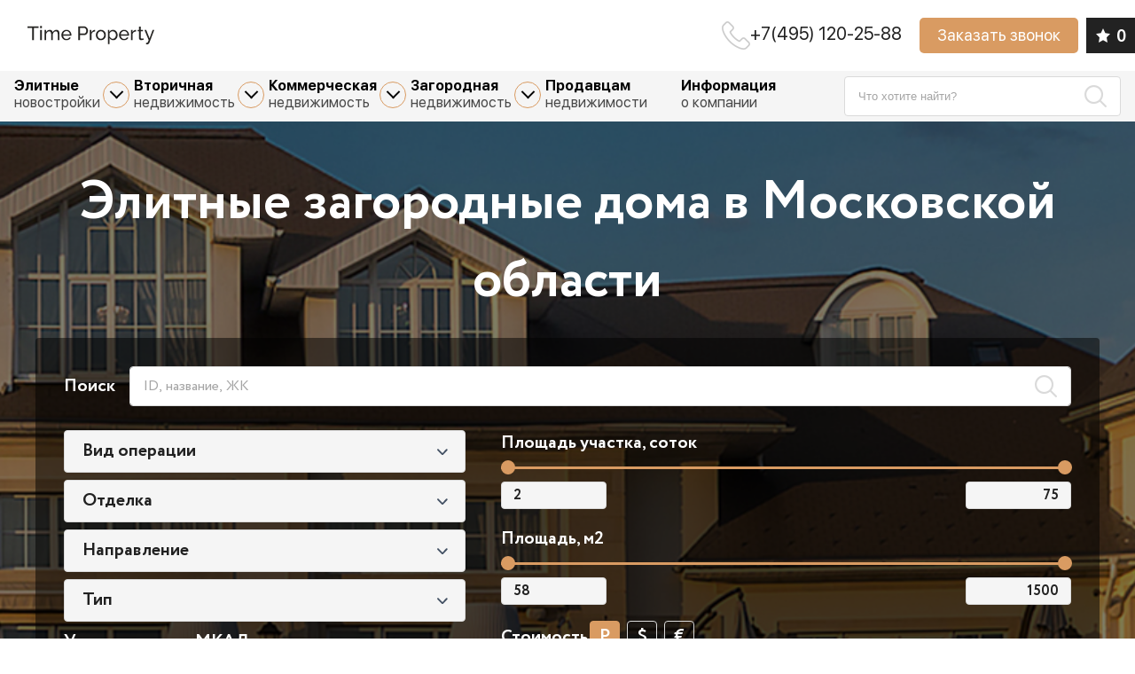

--- FILE ---
content_type: text/html; charset=windows-1251
request_url: https://timeproperty.ru/catalog/zagorodnaya/ehlitnye-zagorodnye-doma/
body_size: 29312
content:
<!DOCTYPE html>
<html>
<head>
    <!-- head timeproperty-catalog -->
    <meta content="width=device-width, initial-scale=1" name="viewport">
    <meta name="format-detection" content="telephone=no">
    <meta name="cmsmagazine" content="ddada31eabb08f1869bd510510cb2da2"/>

    <title>Купить элитный загородный дом в Московской области</title>

    <link href='https://fonts.googleapis.com/css?family=Open+Sans:400,800italic,700italic,800,700,600italic,600,400italic,300italic,300&subset=latin,cyrillic'
          rel='stylesheet' type='text/css'>
    <script src="https://api-maps.yandex.ru/2.1/?lang=ru_RU&amp;apikey=50cdcde0-5ac6-4263-b465-ef1633afe089" type="text/javascript"></script>


                                                            
                                            
    <!--[if IE]>
    <link rel="stylesheet" type="text/css" href="/bitrix/templates/timeproperty-catalog/assets/css/iefix.css"/>
    <![endif]-->

                                                                                                                
                                                                
        <meta http-equiv="Content-Type" content="text/html; charset=windows-1251" />
<meta name="keywords" content="загородная недвижимость, продажа загородной недвижимости, московская загородная недвижимость, элитная загородная недвижимость" />
<meta name="description" content="Купить загородный элитный загородный дом (от 7 км от Москвы). Каталог эксклюзивных апартаментов, коттеджей, особняков. Запись на экскурсию на сайте. Акции, Рассрочка." />
<link rel="canonical" href="https://timeproperty.ru/catalog/zagorodnaya/ehlitnye-zagorodnye-doma/" />
<link href="/bitrix/js/main/core/css/core.css?15175455283963" type="text/css" rel="stylesheet" />



<link href="/bitrix/js/ui/fonts/opensans/ui.font.opensans.css?15549291992003" type="text/css"  rel="stylesheet" />
<link href="/bitrix/js/main/popup/dist/main.popup.bundle.css?158798101926339" type="text/css"  rel="stylesheet" />
<link href="/bitrix/components/bitrix/map.yandex.system/templates/.default/style.css?1517544304666" type="text/css"  rel="stylesheet" />
<link href="/bitrix/templates/timeproperty-catalog/components/bitrix/catalog.section/realty_zagorod/style.css?1587250107833" type="text/css"  rel="stylesheet" />
<link href="/bitrix/templates/timeproperty-catalog/assets/css/style.css?1596470809104775" type="text/css"  data-template-style="true"  rel="stylesheet" />
<link href="/bitrix/templates/timeproperty-catalog/assets/css/new_styles.css?162973248926896" type="text/css"  data-template-style="true"  rel="stylesheet" />
<link href="/bitrix/templates/timeproperty-catalog/assets/css/selectizit.css?15716678177338" type="text/css"  data-template-style="true"  rel="stylesheet" />
<link href="/bitrix/templates/timeproperty-catalog/assets/css/jquery.nouislider.css?15716678162590" type="text/css"  data-template-style="true"  rel="stylesheet" />
<link href="/bitrix/templates/timeproperty-catalog/assets/css/grid.css?159229870921630" type="text/css"  data-template-style="true"  rel="stylesheet" />
<link href="/bitrix/templates/timeproperty-catalog/assets/css/modal.css?15716678163094" type="text/css"  data-template-style="true"  rel="stylesheet" />
<link href="/bitrix/templates/timeproperty-catalog/assets/css/jquery.bxslider.css?15716678165577" type="text/css"  data-template-style="true"  rel="stylesheet" />
<link href="/bitrix/templates/timeproperty-catalog/assets/css/owl.carousel2.css?15716678174028" type="text/css"  data-template-style="true"  rel="stylesheet" />
<link href="/bitrix/templates/timeproperty-catalog/assets/css/owl.theme.default.css?15716678171303" type="text/css"  data-template-style="true"  rel="stylesheet" />
<link href="/bitrix/templates/timeproperty-catalog/assets/css/jquery.fancybox.css?15716678165668" type="text/css"  data-template-style="true"  rel="stylesheet" />
<link href="/bitrix/templates/timeproperty-catalog/assets/js/jquery-ui/jquery-ui.min.css?157166785625849" type="text/css"  data-template-style="true"  rel="stylesheet" />
<link href="/bitrix/templates/timeproperty-catalog/assets/css/font-awesome.min.css?157166781631000" type="text/css"  data-template-style="true"  rel="stylesheet" />
<link href="/bitrix/templates/timeproperty-catalog/assets/css/newvid3.css?171580331628084" type="text/css"  data-template-style="true"  rel="stylesheet" />
<link href="/bitrix/templates/timeproperty-catalog/components/tiangroup/forms/popupform/style.css?16152165531166" type="text/css"  data-template-style="true"  rel="stylesheet" />
<link href="/bitrix/templates/timeproperty-catalog/components/bitrix/menu/horizontal_multilevel_m/style.css?16981743616139" type="text/css"  data-template-style="true"  rel="stylesheet" />
<link href="/bitrix/templates/timeproperty-catalog/components/bitrix/catalog.smart.filter/realty_zagorod/style.css?15716679004151" type="text/css"  data-template-style="true"  rel="stylesheet" />
<link href="/bitrix/components/bitrix/search.title/templates/.default/style.css?15175443832108" type="text/css"  data-template-style="true"  rel="stylesheet" />
<link href="/bitrix/templates/timeproperty-catalog/components/bitrix/menu/newfootermenuautopos/style.css?1576795906712" type="text/css"  data-template-style="true"  rel="stylesheet" />
<link href="/bitrix/templates/timeproperty-catalog/styles.css?1571667804713" type="text/css"  data-template-style="true"  rel="stylesheet" />
<link href="/bitrix/templates/timeproperty-catalog/template_styles.css?171577651971489" type="text/css"  data-template-style="true"  rel="stylesheet" />
<script type="text/javascript">if(!window.BX)window.BX={};if(!window.BX.message)window.BX.message=function(mess){if(typeof mess=='object') for(var i in mess) BX.message[i]=mess[i]; return true;};</script>
<script type="text/javascript">(window.BX||top.BX).message({'JS_CORE_LOADING':'Загрузка...','JS_CORE_NO_DATA':'- Нет данных -','JS_CORE_WINDOW_CLOSE':'Закрыть','JS_CORE_WINDOW_EXPAND':'Развернуть','JS_CORE_WINDOW_NARROW':'Свернуть в окно','JS_CORE_WINDOW_SAVE':'Сохранить','JS_CORE_WINDOW_CANCEL':'Отменить','JS_CORE_WINDOW_CONTINUE':'Продолжить','JS_CORE_H':'ч','JS_CORE_M':'м','JS_CORE_S':'с','JSADM_AI_HIDE_EXTRA':'Скрыть лишние','JSADM_AI_ALL_NOTIF':'Показать все','JSADM_AUTH_REQ':'Требуется авторизация!','JS_CORE_WINDOW_AUTH':'Войти','JS_CORE_IMAGE_FULL':'Полный размер'});</script>

<script type="text/javascript" src="/bitrix/js/main/core/core.js?1657535057543298"></script>

<script>BX.setJSList(['/bitrix/js/main/core/core_ajax.js','/bitrix/js/main/core/core_promise.js','/bitrix/js/main/polyfill/promise/js/promise.js','/bitrix/js/main/loadext/loadext.js','/bitrix/js/main/loadext/extension.js','/bitrix/js/main/polyfill/promise/js/promise.js','/bitrix/js/main/polyfill/find/js/find.js','/bitrix/js/main/polyfill/includes/js/includes.js','/bitrix/js/main/polyfill/matches/js/matches.js','/bitrix/js/ui/polyfill/closest/js/closest.js','/bitrix/js/main/polyfill/fill/main.polyfill.fill.js','/bitrix/js/main/polyfill/find/js/find.js','/bitrix/js/main/polyfill/matches/js/matches.js','/bitrix/js/main/polyfill/core/dist/polyfill.bundle.js','/bitrix/js/main/core/core.js','/bitrix/js/main/polyfill/intersectionobserver/js/intersectionobserver.js','/bitrix/js/main/lazyload/dist/lazyload.bundle.js','/bitrix/js/main/polyfill/core/dist/polyfill.bundle.js','/bitrix/js/main/parambag/dist/parambag.bundle.js']);
BX.setCSSList(['/bitrix/js/main/core/css/core.css','/bitrix/js/main/lazyload/dist/lazyload.bundle.css','/bitrix/js/main/parambag/dist/parambag.bundle.css']);</script>
<script type="text/javascript">(window.BX||top.BX).message({'LANGUAGE_ID':'ru','FORMAT_DATE':'DD.MM.YYYY','FORMAT_DATETIME':'DD.MM.YYYY HH:MI:SS','COOKIE_PREFIX':'BITRIX_SM','SERVER_TZ_OFFSET':'10800','SITE_ID':'s1','SITE_DIR':'/','USER_ID':'','SERVER_TIME':'1768982255','USER_TZ_OFFSET':'0','USER_TZ_AUTO':'Y','bitrix_sessid':'b7bd7dd2f34fb444ffc4a6e9bcac0af8'});</script>


<script type="text/javascript" src="/bitrix/js/main/core/core_ls.js?151754549610430"></script>
<script type="text/javascript" src="https://www.google.com/recaptcha/api.js?render=6LcinHEaAAAAALwV2EHLPZXUBMsUlkPx8VhBDgAe"></script>
<script type="text/javascript" src="/bitrix/js/main/popup/dist/main.popup.bundle.js?1587981019103856"></script>
<link rel="shortcut icon" href="/bitrix/templates/timeproperty/favicon.ico" type="image/x-icon" />
<!-- dev2fun module opengraph -->
<meta property="og:title" content="Купить элитный загородный дом в Московской области"/>
<meta property="og:description" content="Купить загородный элитный загородный дом (от 7 км от Москвы). Каталог эксклюзивных апартаментов, коттеджей, особняков. Запись на экскурсию на сайте. Акции, Расс..."/>
<meta property="og:url" content="https://timeproperty.ru/catalog/zagorodnaya/ehlitnye-zagorodnye-doma/"/>
<meta property="og:type" content="website"/>
<meta property="og:site_name" content="Time Property"/>
<!-- /dev2fun module opengraph -->



<script type="text/javascript" src="/bitrix/templates/timeproperty-catalog/assets/js/html5.js?15716678272429"></script>
<script type="text/javascript" src="/bitrix/templates/timeproperty-catalog/assets/js/jquery-1.11.1.min.js?157166782795786"></script>
<script type="text/javascript" src="/bitrix/templates/timeproperty-catalog/assets/js/jquery.form.js?157166782741719"></script>
<script type="text/javascript" src="/bitrix/templates/timeproperty-catalog/assets/js/jquery.placeholder.js?15716678285297"></script>
<script type="text/javascript" src="/bitrix/templates/timeproperty-catalog/assets/js/jquery.fancybox.js?157166782748706"></script>
<script type="text/javascript" src="/bitrix/templates/timeproperty-catalog/assets/js/smoothscroll.js?157174168015818"></script>
<script type="text/javascript" src="/bitrix/templates/timeproperty-catalog/assets/js/jquery.validate.js?157166782838954"></script>
<script type="text/javascript" src="/bitrix/templates/timeproperty-catalog/assets/js/jquery.bxslider.min.js?157166782728941"></script>
<script type="text/javascript" src="/bitrix/templates/timeproperty-catalog/assets/js/owl.carousel2.min.js?157166782842766"></script>
<script type="text/javascript" src="/bitrix/templates/timeproperty-catalog/assets/js/readmore.min.js?15716678283406"></script>
<script type="text/javascript" src="/bitrix/templates/timeproperty-catalog/assets/js/jquery.dotdotdot.min.js?15716678276083"></script>
<script type="text/javascript" src="/bitrix/templates/timeproperty-catalog/assets/js/dropdown.js?15716678271225"></script>
<script type="text/javascript" src="/bitrix/templates/timeproperty-catalog/assets/js/jquery.liblink.js?15716678277310"></script>
<script type="text/javascript" src="/bitrix/templates/timeproperty-catalog/assets/js/wNumb.min.js?15716678288198"></script>
<script type="text/javascript" src="/bitrix/templates/timeproperty-catalog/assets/js/jquery.nouislider.all.min.js?157166782718033"></script>
<script type="text/javascript" src="/bitrix/templates/timeproperty-catalog/assets/js/selectize.js?157166782898609"></script>
<script type="text/javascript" src="/bitrix/templates/timeproperty-catalog/assets/js/jquery.inputmask.min.js?163422009596535"></script>
<script type="text/javascript" src="/bitrix/templates/timeproperty-catalog/assets/js/action.js?163550152629223"></script>
<script type="text/javascript" src="/bitrix/templates/timeproperty-catalog/assets/js/jquery-ui/jquery-ui.min.js?1571667856149449"></script>
<script type="text/javascript" src="/bitrix/templates/timeproperty-catalog/assets/js/bootstrap.min.js?157166782737298"></script>
<script type="text/javascript" src="/bitrix/templates/timeproperty-catalog/assets/js/script.js?160295637313900"></script>
<script type="text/javascript" src="/bitrix/templates/timeproperty-catalog/assets/js/newvid3.js?15716678285276"></script>
<script type="text/javascript" src="/bitrix/templates/timeproperty-catalog/assets/js/new_scripts.js?16040058847123"></script>
<script type="text/javascript" src="/bitrix/templates/timeproperty-catalog/components/tiangroup/forms/popupform/script.js?16358397677646"></script>
<script type="text/javascript" src="/bitrix/templates/timeproperty-catalog/components/bitrix/catalog.smart.filter/realty_zagorod/script.js?15716679001395"></script>
<script type="text/javascript" src="/bitrix/components/bitrix/search.title/script.js?15549290849847"></script>
<script type="text/javascript" src="/bitrix/templates/timeproperty-catalog/components/tiangroup/forms/bottom/script.js?16358490234791"></script>
<script type="text/javascript" src="/bitrix/components/bitrix/map.yandex.view/templates/.default/script.js?15175443101540"></script>
<script type="text/javascript" src="/bitrix/templates/timeproperty-catalog/components/bitrix/catalog.section/realty_zagorod/script.js?15872960525920"></script>
<script type="text/javascript">var _ba = _ba || []; _ba.push(["aid", "fba1861197609e5dbafad3adecaee81a"]); _ba.push(["host", "timeproperty.ru"]); (function() {var ba = document.createElement("script"); ba.type = "text/javascript"; ba.async = true;ba.src = (document.location.protocol == "https:" ? "https://" : "http://") + "bitrix.info/ba.js";var s = document.getElementsByTagName("script")[0];s.parentNode.insertBefore(ba, s);})();</script>



    <script>
        var SiteOptions = {
            SITE_DIR: '/',
            clear_cache: ""        };
    </script>

    
    <script type="application/ld+json">
        {
            "@context": "http://schema.org",
            "@type": "Organization",
            "name": "TIME PROPERTY",
            "url": "https://timeproperty.ru/",
            "sameAs": [
                "https://www.facebook.com/timeproperty.ru",
                "https://www.instagram.com/timeproperty.ru/"
            ]
        }
    </script>

    <!-- Facebook Pixel Code -->
    <script>
      !function(f,b,e,v,n,t,s)
      {if(f.fbq)return;n=f.fbq=function(){n.callMethod?
      n.callMethod.apply(n,arguments):n.queue.push(arguments)};
      if(!f._fbq)f._fbq=n;n.push=n;n.loaded=!0;n.version='2.0';
      n.queue=[];t=b.createElement(e);t.async=!0;
      t.src=v;s=b.getElementsByTagName(e)[0];
      s.parentNode.insertBefore(t,s)}(window, document,'script',
      'https://connect.facebook.net/en_US/fbevents.js');
      fbq('init', '813025039148152');
      fbq('track', 'PageView');
    </script>
    <!-- End Facebook Pixel Code -->

</head>

<!--[if IE 9]>
<body class="forie">
<![endif]-->
<!--[if !IE]><!-->
<body class="timeproperty-catalog newvidbody3">
<!--<![endif]-->

    <!-- Facebook Pixel Code -->
    <noscript><img height="1" width="1" style="display:none" src="https://www.facebook.com/tr?id=813025039148152&ev=PageView&noscript=1" /></noscript>
    <!-- End Facebook Pixel Code -->

<div id="panel"></div>

<div class="main ">

    
	

<div class="formpopup">
  
  <div id="fid537" class="modal">
    <div class="modal-dialog ">

      <div class="modal-content">

        <div class="wait">
          <div class="preloader"> <div class="spinner"></div> </div>
        </div>

        <div class="modal-header">
          <button type="button" class="close" data-dismiss="modal" aria-hidden="true">&times;</button>
          <span class="modal-title h4">Оценить жильё</span>
        </div>


        

              <form class="inner-form" action="/catalog/zagorodnaya/ehlitnye-zagorodnye-doma/" >
                <input type="hidden" name="sessid" id="sessid_1" value="b7bd7dd2f34fb444ffc4a6e9bcac0af8" />                                
                                                                      <div class="row">
                    <label>
                      Ваше имя&nbsp;<span class="orange">*</span>
                                              <input type="text" required name="NAME"  >                                            </label>
                  </div>
                                                                      <div class="row">
                    <label>
                      Контактный телефон&nbsp;<span class="orange">*</span>
                                              <input type="text" required name="PHONE" placeholder="+7(_ _ _)_ _ _ - _ _ - _ _" class="phoneinput" maxlength="18" autocomplete="off" >                                            </label>
                  </div>
                                                                      <div class="row">
                    <label>
                      Адрес объекта&nbsp;<span class="orange">*</span>
                                              <textarea name="ADDRESS" required ></textarea>
                                          </label>
                  </div>
                
                <div class="row"><span></span></div>


                <div class="row">

                  <button class="button " type="submit" data-hash="bfc341b4d4831897a53d0cefb39a5500">Отправить</button>

                </div>

              </form>
              
        <div class="modal-success" style="display: none;">
          <!--<span class="h3">Спасибо!</span>-->
          Секундочку...        </div>

      </div>
    </div>
  </div>
</div>
    <header class="newvid3">
        <div class="d-none d-md-block middle-head inner">
            <div class="flexb flexcenter">
                <div class="col-md-4 col-md-push-2 col-xs-2">
                </div>
                <div class="logo-wrap col-md-2 col-md-pull-4 col-xs-8 tac">
                    <a class="logo " href="/">
                        <img alt="Лучшая элитная недвижимость Москвы - timeproperty.ru" src="/bitrix/templates/timeproperty-catalog/assets/images/black_logo.svg">
                    </a>
                </div>
                <div class="col-md-6 flexb flexcenter flex-jc-end hidden-xs">
                    <div class="top-btn">
                        <div class="phones">
                            <a href="tel:+74951202588">+7(495) 120-25-88</a>
                        </div>
                    </div>
                    <div class="top-btn hidden-xs">
                        
    <div class="formpopup">
        <div class="buttonshowform">
            <a class="jsFormPopupButton noboxshadow" data-id="176">Заказать звонок</a>
        </div>
    </div>

                        </div>
                </div>
            </div>
        </div>

        <div class="d-none d-md-block horizontal-multilevel-menu-row">
            <div class="menu-row">
                <div class="flexb flexcenter">
                    <div class="col-md-9">
                        
<ul class="horizontal-multilevel-menu">


	
	
					<li><a href="/catalog/novostroyki/"  class="first-word root-item"><span>Элитные </span>новостройки<div class="arrow"></div></a>
				<ul>
                    <li class="phoneInMobileMenu">
                        <img src="/bitrix/templates/timeproperty-catalog/images/icon-hone.svg" alt="Лучшая элитная недвижимость Москвы - timeproperty.ru">
                        <a href="tel:+74951202588">7(495) 120-25-88</a>
                    </li>
		
	
	

	
	
		
							<li><a href="/catalog/novostroyki/ehlitnye-kvartiry/" >Элитные квартиры</a></li>
			
		
	
	

	
	
		
							<li><a href="/catalog/novostroyki/ehlitnye-zhilye-kompleksy/" >Элитные жилые комплексы</a></li>
			
		
	
	

	
	
		
							<li><a href="/catalog/novostroyki/penthausy/" >Пентхаусы</a></li>
			
		
	
	

	
	
		
							<li><a href="/catalog/novostroyki/taunhausy/" >Таунхаусы</a></li>
			
		
	
	

			</ul></li>	
	
					<li><a href="/catalog/regionalnaya/"  class="first-word root-item"><span>Вторичная </span>недвижимость<div class="arrow"></div></a>
				<ul>
                    <li class="phoneInMobileMenu">
                        <img src="/bitrix/templates/timeproperty-catalog/images/icon-hone.svg" alt="Лучшая элитная недвижимость Москвы - timeproperty.ru">
                        <a href="tel:+74951202588">7(495) 120-25-88</a>
                    </li>
		
	
	

	
	
		
							<li><a href="/catalog/regionalnaya/ehlitnye-kvartiry/" >Элитные квартиры</a></li>
			
		
	
	

	
	
		
							<li><a href="/catalog/regionalnaya/ehlitnye-zhilye-kompleksy/" >Элитные жилые комплексы</a></li>
			
		
	
	

	
	
		
							<li><a href="/catalog/regionalnaya/penthausy/" >Пентхаусы</a></li>
			
		
	
	

	
	
		
							<li><a href="/catalog/regionalnaya/taunhausy/" >Таунхаусы</a></li>
			
		
	
	

	
	
		
							<li><a href="/catalog/regionalnaya/apartamenty/" >Апартаменты</a></li>
			
		
	
	

			</ul></li>	
	
					<li><a href="/catalog/commercheskaya/"  class="first-word root-item"><span>Коммерческая </span>недвижимость<div class="arrow"></div></a>
				<ul>
                    <li class="phoneInMobileMenu">
                        <img src="/bitrix/templates/timeproperty-catalog/images/icon-hone.svg" alt="Лучшая элитная недвижимость Москвы - timeproperty.ru">
                        <a href="tel:+74951202588">7(495) 120-25-88</a>
                    </li>
		
	
	

	
	
		
							<li><a href="/catalog/commercheskaya/pomeshchenie-svobodnogo-naznacheniya/" >Помещения</a></li>
			
		
	
	

	
	
		
							<li><a href="/catalog/commercheskaya/ofisy/" >Офисы</a></li>
			
		
	
	

	
	
		
							<li><a href="/catalog/commercheskaya/osobnyaki/" >Особняки</a></li>
			
		
	
	

			</ul></li>	
	
					<li><a href="/catalog/zagorodnaya/"  class="first-word root-item"><span>Загородная </span>недвижимость<div class="arrow"></div></a>
				<ul>
                    <li class="phoneInMobileMenu">
                        <img src="/bitrix/templates/timeproperty-catalog/images/icon-hone.svg" alt="Лучшая элитная недвижимость Москвы - timeproperty.ru">
                        <a href="tel:+74951202588">7(495) 120-25-88</a>
                    </li>
		
	
	

	
	
		
							<li><a href="/catalog/zagorodnaya/ehlitnye-kottedzhnye-poselki/" >Коттеджные посёлки</a></li>
			
		
	
	

	
	
		
							<li class="item-selected"><a href="/catalog/zagorodnaya/ehlitnye-zagorodnye-doma/" >Дома</a></li>
			
		
	
	

	
	
		
							<li><a href="/catalog/zagorodnaya/ehlitnye-kvartiry/" >Квартиры</a></li>
			
		
	
	

	
	
		
							<li><a href="/catalog/zagorodnaya/taunhausy/" >Таунхаусы</a></li>
			
		
	
	

	
	
		
							<li><a href="/catalog/zagorodnaya/ehlitnye-zagorodnye-uchastki/" >Участки</a></li>
			
		
	
	

			</ul></li>	
	
		
							<li><a rel="nofollow" href="https://msk-timeproperty.ru/prodazha" target="_blank" class="first-word root-item"><span>Продавцам </span>недвижимости</a></li>
			
		
	
	

	
	
		
							<li><a href="/about/"  class="first-word root-item"><span>Информация </span>о компании</a></li>
			
		
	
	


</ul>
<div class="clear"></div>
                    </div>
                    <div class="col-md-3">
                        <div class="search-main">
                            <form method="get" action="/search/">
                                <input type="search" name="q" placeholder="Что хотите найти?"
                                       value="">
                                <button type="submit" class="sr-but"></button>
                            </form>
                        </div>
                    </div>
                </div>
            </div>
        </div>

        <div class="top-head-static">
            <div class="aside">
                <a href="/favorite/" class="as-desc">
                    <div class="as-icon">
                        <d>0</d>
                    </div>
                </a>
            </div>
            <script>
                var favorite = BX.localStorage.get('favorite');
                if (favorite && favorite.length > 0) {
                    $('.as-desc d').text(favorite.length);
                }
            </script>
        </div>

        <div class="d-block d-md-none menunewvid3 mobail sticky ">
            <div class="mobilemainmenurow">
                <div class="d-flex justify-content-between align-items-center">
                    <div class="">
                        <a class="logomob" href="/">
                            <img class="d-block" alt="Лучшая элитная недвижимость Москвы - timeproperty.ru" src="/bitrix/templates/timeproperty-catalog/assets/images/black_logo.svg">
                        </a>
                    </div>
                    <div class="">
                        <div class="favmobwrap">
                            <div class="aside1">
                                <a href="/favorite/" class="as-desc">
                                    <img src="/bitrix/templates/timeproperty/images/starfavmob.png">
                                </a>
                            </div>
                        </div>
                        <div class="tel-logo">
                            <a href="tel:+74951202588">
                                <img src="/bitrix/templates/timepropertynewbuilding/images/tel-mob.png">
                            </a>
                        </div>
                        <div class="navbar-toggler">
                            <div class="hamburger">
                                <span></span>
                                <span></span>
                                <span></span>
                                <span></span>
                            </div>
                        </div>
                    </div>
                </div>
                <div class="horizontal-multilevel-menu-row">
                    <div class="menu-row">
                        <div class="">
                            
<ul class="horizontal-multilevel-menu">


	
	
					<li><a href="/catalog/novostroyki/"  class="first-word root-item"><span>Элитные </span>новостройки<div class="arrow"></div></a>
				<ul>
                    <li class="phoneInMobileMenu">
                        <img src="/bitrix/templates/timeproperty-catalog/images/icon-hone.svg" alt="Лучшая элитная недвижимость Москвы - timeproperty.ru">
                        <a href="tel:+74951202588">7(495) 120-25-88</a>
                    </li>
		
	
	

	
	
		
							<li><a href="/catalog/novostroyki/ehlitnye-kvartiry/" >Элитные квартиры</a></li>
			
		
	
	

	
	
		
							<li><a href="/catalog/novostroyki/ehlitnye-zhilye-kompleksy/" >Элитные жилые комплексы</a></li>
			
		
	
	

	
	
		
							<li><a href="/catalog/novostroyki/penthausy/" >Пентхаусы</a></li>
			
		
	
	

	
	
		
							<li><a href="/catalog/novostroyki/taunhausy/" >Таунхаусы</a></li>
			
		
	
	

			</ul></li>	
	
					<li><a href="/catalog/regionalnaya/"  class="first-word root-item"><span>Вторичная </span>недвижимость<div class="arrow"></div></a>
				<ul>
                    <li class="phoneInMobileMenu">
                        <img src="/bitrix/templates/timeproperty-catalog/images/icon-hone.svg" alt="Лучшая элитная недвижимость Москвы - timeproperty.ru">
                        <a href="tel:+74951202588">7(495) 120-25-88</a>
                    </li>
		
	
	

	
	
		
							<li><a href="/catalog/regionalnaya/ehlitnye-kvartiry/" >Элитные квартиры</a></li>
			
		
	
	

	
	
		
							<li><a href="/catalog/regionalnaya/ehlitnye-zhilye-kompleksy/" >Элитные жилые комплексы</a></li>
			
		
	
	

	
	
		
							<li><a href="/catalog/regionalnaya/penthausy/" >Пентхаусы</a></li>
			
		
	
	

	
	
		
							<li><a href="/catalog/regionalnaya/taunhausy/" >Таунхаусы</a></li>
			
		
	
	

	
	
		
							<li><a href="/catalog/regionalnaya/apartamenty/" >Апартаменты</a></li>
			
		
	
	

			</ul></li>	
	
					<li><a href="/catalog/commercheskaya/"  class="first-word root-item"><span>Коммерческая </span>недвижимость<div class="arrow"></div></a>
				<ul>
                    <li class="phoneInMobileMenu">
                        <img src="/bitrix/templates/timeproperty-catalog/images/icon-hone.svg" alt="Лучшая элитная недвижимость Москвы - timeproperty.ru">
                        <a href="tel:+74951202588">7(495) 120-25-88</a>
                    </li>
		
	
	

	
	
		
							<li><a href="/catalog/commercheskaya/pomeshchenie-svobodnogo-naznacheniya/" >Помещения</a></li>
			
		
	
	

	
	
		
							<li><a href="/catalog/commercheskaya/ofisy/" >Офисы</a></li>
			
		
	
	

	
	
		
							<li><a href="/catalog/commercheskaya/osobnyaki/" >Особняки</a></li>
			
		
	
	

			</ul></li>	
	
					<li><a href="/catalog/zagorodnaya/"  class="first-word root-item"><span>Загородная </span>недвижимость<div class="arrow"></div></a>
				<ul>
                    <li class="phoneInMobileMenu">
                        <img src="/bitrix/templates/timeproperty-catalog/images/icon-hone.svg" alt="Лучшая элитная недвижимость Москвы - timeproperty.ru">
                        <a href="tel:+74951202588">7(495) 120-25-88</a>
                    </li>
		
	
	

	
	
		
							<li><a href="/catalog/zagorodnaya/ehlitnye-kottedzhnye-poselki/" >Коттеджные посёлки</a></li>
			
		
	
	

	
	
		
							<li class="item-selected"><a href="/catalog/zagorodnaya/ehlitnye-zagorodnye-doma/" >Дома</a></li>
			
		
	
	

	
	
		
							<li><a href="/catalog/zagorodnaya/ehlitnye-kvartiry/" >Квартиры</a></li>
			
		
	
	

	
	
		
							<li><a href="/catalog/zagorodnaya/taunhausy/" >Таунхаусы</a></li>
			
		
	
	

	
	
		
							<li><a href="/catalog/zagorodnaya/ehlitnye-zagorodnye-uchastki/" >Участки</a></li>
			
		
	
	

			</ul></li>	
	
		
							<li><a rel="nofollow" href="https://msk-timeproperty.ru/prodazha" target="_blank" class="first-word root-item"><span>Продавцам </span>недвижимости</a></li>
			
		
	
	

	
	
		
							<li><a href="/about/"  class="first-word root-item"><span>Информация </span>о компании</a></li>
			
		
	
	


</ul>
<div class="clear"></div>
                        </div>
                        <div class="">
                            <div class="search-main">
                                <form method="get" action="/search/">
                                    <input type="search" name="q" placeholder="Что хотите найти?"
                                           value="">
                                    <button type="submit" class="sr-but"></button>
                                </form>
                            </div>
                        </div>
                    </div>
                </div>
            </div>
    </header>
    

<div class="formpopup">
  
  <div id="fid176" class="modal">
    <div class="modal-dialog ">

      <div class="modal-content">

        <div class="wait">
          <div class="preloader"> <div class="spinner"></div> </div>
        </div>

        <div class="modal-header">
          <button type="button" class="close" data-dismiss="modal" aria-hidden="true">&times;</button>
          <span class="modal-title h4">Заказать звонок</span>
        </div>


        

              <form class="inner-form" action="/catalog/zagorodnaya/ehlitnye-zagorodnye-doma/" >
                <input type="hidden" name="sessid" id="sessid" value="b7bd7dd2f34fb444ffc4a6e9bcac0af8" />                                
                                                                      <div class="row">
                    <label>
                      Ваше имя&nbsp;<span class="orange">*</span>
                                              <input type="text" required name="NAME"  >                                            </label>
                  </div>
                                                                      <div class="row">
                    <label>
                      Телефон для связи&nbsp;<span class="orange">*</span>
                                              <input type="text" required name="PHONE" placeholder="+7(_ _ _)_ _ _ - _ _ - _ _" class="phoneinput" maxlength="18" autocomplete="off" >                                            </label>
                  </div>
                                                        <input type="hidden" name="COMMENT" value="">
                                                            <input type="hidden" name="HIDDEN_REALTY" value="https://timeproperty.ru">
                    
                <div class="row"><span></span></div>


                <div class="row">

                  <button class="button " type="submit" data-hash="1f1bc222423813ae38617fcf1ba83dbb">Отправить</button>

                </div>

              </form>
              
        <div class="modal-success" style="display: none;">
          <!--<span class="h3">Спасибо!</span>-->
          Секундочку...        </div>

      </div>
    </div>
  </div>
</div>
        <div class="newvid3 pb-1 novostroyki-main ">
        
        <div class="mbsfix-no filter px-md-4 px-2" style="background-image: url(/upload/uf/c22/c225f0cf2081e3efc728e31c5293790f.jpg)">
            <div class="filter-wrap">
                <div class="filter-inner-wrap">
                    <div class="filter-border">
                        <div>
                            <div class="filter-pic-text">
                                <div class="m-w-1200">
                                    <div class="py-1">
                                        <div class="tac fs-60p fcw fwb fs-sm-1-25 fsm-40p">
                                            <h1>Элитные загородные дома в Московской области</h1>
                                        </div>
                                    </div>
                                    <div class="filters">
                                        <div class="wrapper">
                                            <script>
    function sh(a) {
        $('#b51').css('display', 'none');
        $('#b88').css('display', 'none');
        $('#b89').css('display', 'none');
        $('#b' + a).css('display', 'inline-block');
    }
</script>

    <form id="form_smart_filter" name="_form"
          action="/catalog/zagorodnaya/ehlitnye-zagorodnye-doma/" method="get" data-template="realty_zagorod">
        <div class="filt-wrap">
            <div class="filt-feild-block">
                <div class="row">
                    <div class="col-xs-12">
                        <div class="search-body " id="search-block">
                            

<form method="get" action="/search/">
	<div class="search-ttl">Поиск</div>
    <input type="search" autocomplete="off" id="search-block-input" name="q" placeholder="ID, название, ЖК" value="">
    <button type="submit" class="sr-but"></button>
</form>
<script>
	BX.ready(function(){
		new JCTitleSearch({
			'AJAX_PAGE' : '/catalog/zagorodnaya/ehlitnye-zagorodnye-doma/?CATALOG_SECTION_PATH=zagorodnaya',
			'CONTAINER_ID': 'search-block',
			'INPUT_ID': 'search-block-input',
			'MIN_QUERY_LEN': 2
		});
	});
</script>
                        </div>
                    </div>
                    <div class="col-xs-12 col-sm-12 col-md-5 pr20px">
                                                                                                        <div class="col-xs-12 col-sm-12 " id="b46">
                                <div class="filt-row-new filtr-item ch filt-selectable">
                                    <div class="filt-but ">
                                        <div class="filt-row-title">
                                                                                            Вид операции                                            
                                        </div>
                                        <span class="disp"></span>
                                        <span class="dispafter"></span>
                                    </div>
                                    <div class="dop">
                                        <div class="check-wrap">
                                                                                            <div class="check">
                                                    <input class="checkbox"
                                                           type="checkbox"                                                             name="mainfilterw_46_3167891821"
                                                           id="mainfilterw_46_3167891821"
                                                           value="Y">
                                                    <label for="mainfilterw_46_3167891821">Продажа</label>
                                                </div>
                                                                                            <div class="check">
                                                    <input class="checkbox"
                                                           type="checkbox"                                                             name="mainfilterw_46_3419734523"
                                                           id="mainfilterw_46_3419734523"
                                                           value="Y">
                                                    <label for="mainfilterw_46_3419734523">Аренда</label>
                                                </div>
                                                                                    </div>

                                    </div>
                                </div>
                            </div>

                                                <!--
                        -->

                                                                                <div class="col-xs-12 col-sm-12 " id="b78">
                                <div class="filt-row-new filtr-item ch filt-selectable">
                                    <div class="filt-but ">
                                        <div class="filt-row-title">
                                                                                            Отделка                                            
                                        </div>
                                        <span class="disp"></span>
                                        <span class="dispafter"></span>
                                    </div>
                                    <div class="dop">
                                        <div class="check-wrap">
                                                                                            <div class="check">
                                                    <input class="checkbox"
                                                           type="checkbox"                                                             name="mainfilterw_78_1879477548"
                                                           id="mainfilterw_78_1879477548"
                                                           value="Y">
                                                    <label for="mainfilterw_78_1879477548">Да</label>
                                                </div>
                                                                                            <div class="check">
                                                    <input class="checkbox"
                                                           type="checkbox"                                                             name="mainfilterw_78_923444220"
                                                           id="mainfilterw_78_923444220"
                                                           value="Y">
                                                    <label for="mainfilterw_78_923444220">Нет</label>
                                                </div>
                                                                                            <div class="check">
                                                    <input class="checkbox"
                                                           type="checkbox"                                                             name="mainfilterw_78_none"
                                                           id="mainfilterw_78_none"
                                                           value="Y">
                                                    <label for="mainfilterw_78_none">Не важно</label>
                                                </div>
                                                                                    </div>

                                    </div>
                                </div>
                            </div>

                                                <!--
                        -->

                                                                                <div class="col-xs-12 col-sm-12 " id="b92">
                                <div class="filt-row-new filtr-item ch filt-selectable">
                                    <div class="filt-but ">
                                        <div class="filt-row-title">
                                                                                            Направление                                            
                                        </div>
                                        <span class="disp"></span>
                                        <span class="dispafter"></span>
                                    </div>
                                    <div class="dop">
                                        <div class="check-wrap">
                                                                                            <div class="check">
                                                    <input class="checkbox"
                                                           type="checkbox"                                                             name="mainfilterw_92_4245286173"
                                                           id="mainfilterw_92_4245286173"
                                                           value="Y">
                                                    <label for="mainfilterw_92_4245286173">Дмитровское</label>
                                                </div>
                                                                                            <div class="check">
                                                    <input class="checkbox"
                                                           type="checkbox"                                                             name="mainfilterw_92_342509608"
                                                           id="mainfilterw_92_342509608"
                                                           value="Y">
                                                    <label for="mainfilterw_92_342509608">Калужское</label>
                                                </div>
                                                                                            <div class="check">
                                                    <input class="checkbox"
                                                           type="checkbox"                                                             name="mainfilterw_92_1668118718"
                                                           id="mainfilterw_92_1668118718"
                                                           value="Y">
                                                    <label for="mainfilterw_92_1668118718">Киевское</label>
                                                </div>
                                                                                            <div class="check">
                                                    <input class="checkbox"
                                                           type="checkbox"                                                             name="mainfilterw_92_4200868100"
                                                           id="mainfilterw_92_4200868100"
                                                           value="Y">
                                                    <label for="mainfilterw_92_4200868100">Куркинское</label>
                                                </div>
                                                                                            <div class="check">
                                                    <input class="checkbox"
                                                           type="checkbox"                                                             name="mainfilterw_92_2372082066"
                                                           id="mainfilterw_92_2372082066"
                                                           value="Y">
                                                    <label for="mainfilterw_92_2372082066">Ленинградское</label>
                                                </div>
                                                                                            <div class="check">
                                                    <input class="checkbox"
                                                           type="checkbox"                                                             name="mainfilterw_92_500958211"
                                                           id="mainfilterw_92_500958211"
                                                           value="Y">
                                                    <label for="mainfilterw_92_500958211">Минское</label>
                                                </div>
                                                                                            <div class="check">
                                                    <input class="checkbox"
                                                           type="checkbox"                                                             name="mainfilterw_92_169655664"
                                                           id="mainfilterw_92_169655664"
                                                           value="Y">
                                                    <label for="mainfilterw_92_169655664">Новорижское</label>
                                                </div>
                                                                                            <div class="check">
                                                    <input class="checkbox"
                                                           type="checkbox"                                                             name="mainfilterw_92_2098957798"
                                                           id="mainfilterw_92_2098957798"
                                                           value="Y">
                                                    <label for="mainfilterw_92_2098957798">Новорижское</label>
                                                </div>
                                                                                            <div class="check">
                                                    <input class="checkbox"
                                                           type="checkbox"                                                             name="mainfilterw_92_3826441308"
                                                           id="mainfilterw_92_3826441308"
                                                           value="Y">
                                                    <label for="mainfilterw_92_3826441308">Пятницкое</label>
                                                </div>
                                                                                            <div class="check">
                                                    <input class="checkbox"
                                                           type="checkbox"                                                             name="mainfilterw_92_2467687626"
                                                           id="mainfilterw_92_2467687626"
                                                           value="Y">
                                                    <label for="mainfilterw_92_2467687626">Рублево-Успенское</label>
                                                </div>
                                                                                            <div class="check">
                                                    <input class="checkbox"
                                                           type="checkbox"                                                             name="mainfilterw_92_2490902739"
                                                           id="mainfilterw_92_2490902739"
                                                           value="Y">
                                                    <label for="mainfilterw_92_2490902739">Ярославское</label>
                                                </div>
                                                                                    </div>

                                    </div>
                                </div>
                            </div>

                                                <!--
                        -->

                                                                                <div class="col-xs-12 col-sm-12 " id="b44">
                                <div class="filt-row-new filtr-item ch filt-selectable">
                                    <div class="filt-but ">
                                        <div class="filt-row-title">
                                                                                            Тип                                            
                                        </div>
                                        <span class="disp"></span>
                                        <span class="dispafter"></span>
                                    </div>
                                    <div class="dop">
                                        <div class="check-wrap">
                                                                                            <div class="check">
                                                    <input class="checkbox"
                                                           type="checkbox"                                                             name="mainfilterw_44_336913281"
                                                           id="mainfilterw_44_336913281"
                                                           value="Y">
                                                    <label for="mainfilterw_44_336913281">Апартаменты</label>
                                                </div>
                                                                                            <div class="check">
                                                    <input class="checkbox"
                                                           type="checkbox"                                                             name="mainfilterw_44_2225864208"
                                                           id="mainfilterw_44_2225864208"
                                                           value="Y">
                                                    <label for="mainfilterw_44_2225864208">Таунхаус</label>
                                                </div>
                                                                                            <div class="check">
                                                    <input class="checkbox"
                                                           type="checkbox"                                                             name="mainfilterw_44_3348467621"
                                                           id="mainfilterw_44_3348467621"
                                                           value="Y">
                                                    <label for="mainfilterw_44_3348467621">Участок</label>
                                                </div>
                                                                                            <div class="check">
                                                    <input class="checkbox"
                                                           type="checkbox"                                                             name="mainfilterw_44_3237497788"
                                                           id="mainfilterw_44_3237497788"
                                                           value="Y">
                                                    <label for="mainfilterw_44_3237497788">Коттедж</label>
                                                </div>
                                                                                    </div>

                                    </div>
                                </div>
                            </div>

                                                <!--
                        -->

                                            </div>
                    <div class="col-xs-12 col-sm-12 col-md-7 pl20px">
                                                    <div class="col-xs-12 col-sm-12" id="b104">
                                <div class="filt-row-new filtr-item n">
                                    <div class="filt-but">
                                                                                                                                    Площадь участка, соток                                                                                                                        </div>
                                    <div class="dop">
                                        <div class='filt-price'>
                                            <div class="insider ">
                                                <div class="price-slider"></div>
                                            </div>
                                            <div class="insider big">
                                                <label>
                                                    <input type="text"
                                                           name="mainfilterw_104_MIN"
                                                           class="min filter-check-item noselect"
                                                           start-data="2"
                                                           step-data="1"
                                                           value="2">
                                                </label>
                                                <label class="right">
                                                    <input type="text"
                                                           name="mainfilterw_104_MAX"
                                                           class="max filter-check-item noselect"
                                                           stop-data="75"
                                                           value="75">
                                                </label>
                                            </div>
                                        </div>
                                    </div>
                                </div>
                            </div>

                                                <!--
                        -->

                                                    <div class="col-xs-12 col-sm-12" id="b40">
                                <div class="filt-row-new filtr-item n">
                                    <div class="filt-but">
                                                                                                                                    Площадь, м2                                                                                                                        </div>
                                    <div class="dop">
                                        <div class='filt-price'>
                                            <div class="insider ">
                                                <div class="price-slider"></div>
                                            </div>
                                            <div class="insider big">
                                                <label>
                                                    <input type="text"
                                                           name="mainfilterw_40_MIN"
                                                           class="min filter-check-item noselect"
                                                           start-data="58"
                                                           step-data="1"
                                                           value="58">
                                                </label>
                                                <label class="right">
                                                    <input type="text"
                                                           name="mainfilterw_40_MAX"
                                                           class="max filter-check-item noselect"
                                                           stop-data="1500"
                                                           value="1500">
                                                </label>
                                            </div>
                                        </div>
                                    </div>
                                </div>
                            </div>

                                                <!--
                        -->

                                                    <div class="col-xs-12 col-sm-12" id="b51">
                                <div class="filt-row-new filtr-item n">
                                    <div class="filt-but">
                                                                                                                                    Стоимость                                                <span class="mani">
                                                    <span class="r act"
                                                          onclick="sh(51);">P</span>
                                                    <span class="r "
                                                          onclick="sh(88);">$</span>
                                                    <span class="r "
                                                          onclick="sh(89);">&euro;</span>
                                                </span>
                                                                                                                        </div>
                                    <div class="dop">
                                        <div class='filt-price'>
                                            <div class="insider ">
                                                <div class="price-slider"></div>
                                            </div>
                                            <div class="insider big">
                                                <label>
                                                    <input type="text"
                                                           name="mainfilterw_51_MIN"
                                                           class="min filter-check-item noselect"
                                                           start-data="500000"
                                                           step-data="1"
                                                           value="500000">
                                                </label>
                                                <label class="right">
                                                    <input type="text"
                                                           name="mainfilterw_51_MAX"
                                                           class="max filter-check-item noselect"
                                                           stop-data="442074720"
                                                           value="442074720">
                                                </label>
                                            </div>
                                        </div>
                                    </div>
                                </div>
                            </div>

                                                <!--
                        -->

                                                    <div class="col-xs-12 col-sm-12" id="b88">
                                <div class="filt-row-new filtr-item n">
                                    <div class="filt-but">
                                                                                                                                    Стоимость                                                <span class="mani">
                                                    <span class="r "
                                                          onclick="sh(51);">P</span>
                                                    <span class="r act"
                                                          onclick="sh(88);">$</span>
                                                    <span class="r "
                                                          onclick="sh(89);">&euro;</span>
                                                </span>
                                                                                                                        </div>
                                    <div class="dop">
                                        <div class='filt-price'>
                                            <div class="insider ">
                                                <div class="price-slider"></div>
                                            </div>
                                            <div class="insider big">
                                                <label>
                                                    <input type="text"
                                                           name="mainfilterw_88_MIN"
                                                           class="min filter-check-item noselect"
                                                           start-data="0"
                                                           step-data="1"
                                                           value="0">
                                                </label>
                                                <label class="right">
                                                    <input type="text"
                                                           name="mainfilterw_88_MAX"
                                                           class="max filter-check-item noselect"
                                                           stop-data="6900000"
                                                           value="6900000">
                                                </label>
                                            </div>
                                        </div>
                                    </div>
                                </div>
                            </div>

                                                <!--
                        -->

                                                    <div class="col-xs-12 col-sm-12" id="b89">
                                <div class="filt-row-new filtr-item n">
                                    <div class="filt-but">
                                                                                                                                    Стоимость                                                <span class="mani">
                                                    <span class="r "
                                                          onclick="sh(51);">P</span>
                                                    <span class="r "
                                                          onclick="sh(88);">$</span>
                                                    <span class="r act"
                                                          onclick="sh(89);">&euro;</span>
                                                </span>
                                                                                                                        </div>
                                    <div class="dop">
                                        <div class='filt-price'>
                                            <div class="insider ">
                                                <div class="price-slider"></div>
                                            </div>
                                            <div class="insider big">
                                                <label>
                                                    <input type="text"
                                                           name="mainfilterw_89_MIN"
                                                           class="min filter-check-item noselect"
                                                           start-data="0"
                                                           step-data="1"
                                                           value="0">
                                                </label>
                                                <label class="right">
                                                    <input type="text"
                                                           name="mainfilterw_89_MAX"
                                                           class="max filter-check-item noselect"
                                                           stop-data="6119189"
                                                           value="6119189">
                                                </label>
                                            </div>
                                        </div>
                                    </div>
                                </div>
                            </div>

                                                <!--
                        -->

                                                    <div class="col-xs-12 col-sm-12" id="b105">
                                <div class="filt-row-new filtr-item n">
                                    <div class="filt-but">
                                                                                                                                    Удаленность от МКАД, км                                                                                                                        </div>
                                    <div class="dop">
                                        <div class='filt-price'>
                                            <div class="insider ">
                                                <div class="price-slider"></div>
                                            </div>
                                            <div class="insider big">
                                                <label>
                                                    <input type="text"
                                                           name="mainfilterw_105_MIN"
                                                           class="min filter-check-item noselect"
                                                           start-data="6"
                                                           step-data="1"
                                                           value="6">
                                                </label>
                                                <label class="right">
                                                    <input type="text"
                                                           name="mainfilterw_105_MAX"
                                                           class="max filter-check-item noselect"
                                                           stop-data="75"
                                                           value="75">
                                                </label>
                                            </div>
                                        </div>
                                    </div>
                                </div>
                            </div>

                                                <!--
                        -->

                                                <div class="col-xs-12 d-flex flex-column cpb-3">
                            <button class="moreFilters" style="display: none">
                                <img src="/bitrix/templates/timeproperty-catalog/images/settings.png" alt="Лучшая элитная недвижимость Москвы - timeproperty.ru">
                                <span>Показать еще фильтры</span>
                            </button>
                            <a href="#" class="sub-but">Подобрать недвижимость</a>
                        </div>
                    </div>
                    <div class="wrapper clear-filter">
                        <a href="/catalog/zagorodnaya/ehlitnye-zagorodnye-doma/" class="delete-filter">Сбросить фильтр</a>
                    </div>
                </div>
            </div>
        </div>
        <!--</div>-->
            </form>
<div class="clear"></div>


<script>
    $(document).ready(function () {
        $('#b44').after($('#b105'));
        //$('#b105').css({marginTop: '.25rem'});
        $('#b104').css({marginBottom: '.65rem'});
        $('#b40').css({marginBottom: '.65rem'});
    });
</script>





                                            <div class="filters-2">
                                                <div class="layout">
                                                    <a class="blocks" data-layout="blocks"></a>
                                                    <a class="tables" data-layout="tables"></a>
                                                </div>
                                                <script>
                                                    var layout = BX.localStorage.get('layout');
                                                    if (layout == 'blocks') {
                                                        $('.layout .blocks').addClass('active');
                                                    } else if (layout == 'tables') {
                                                        $('.layout .tables').addClass('active');
                                                    } else {
                                                        $('.layout .blocks').addClass('active');
                                                    }
                                                    $('.layout a').click(function () {

                                                        var layout = $(this).data('layout');
                                                        $('.layout a').removeClass('active');
                                                        $(this).addClass('active');

                                                        BX.localStorage.set('layout', layout, 30758400);

                                                        if (layout == 'tables') {
                                                            $('.cat-sl').addClass('table-cat');
                                                        } else {
                                                            $('.cat-sl').removeClass('table-cat');
                                                        }

                                                        return false;
                                                    });
                                                </script>
                                                                                                <div class="row">
                                                    <label>
                                                        Сортировать по
                                                        <select id="sort-realty">
                                                            <option selected="selected"                                                                    value="date">Дате
                                                            </option>
                                                            <option                                                                     value="price">Цене
                                                            </option>
                                                        </select>
                                                    </label>
                                                </div>
                                                <script>
                                                    $('#sort-realty').change(function () {

                                                        var val = $(this).val();
                                                        $.ajax({
                                                            type: 'GET',
                                                            data: {
                                                                sort: val,
                                                                action: 'sort_realty'
                                                            },
                                                            success: function () {
                                                                location.reload();
                                                            }
                                                        });
                                                    });
                                                </script>
                                            </div>

                                        </div>
                                    </div>
                                </div>
                            </div>
                        </div>
                    </div>
                </div>
            </div>
        </div>
    </div>

    <div class="content a2" rel="realty_zagorod">
        <div class=" new-wrapper onleft">
            <div class="left">

									<div id="largeModal" class="modal fade" tabindex="-1" role="dialog" style="display: none;">
						<div class="modal-dialog modal-lg">
							<div class="modal-content">
								<div class="modal-header">
									<button type="button" class="close" data-dismiss="modal" aria-hidden="true">&times;</button>
									<h4 class="modal-title">Новостройки на карте</h4>
								</div>
								<div class="modal-body">
									<div class="js-map-tab">
										<div class="v-desk">
											<div class="map__big" id="map__big"></div>
										</div>
										<div class="v-mob">
											<div class="map__big" id="map__small"></div>
										</div>
									</div>
								</div>
															</div>
						</div>
					</div>
									<div class="sl cat-sl ">

            <div id="mapProperty19890" class="modal fade jsMapModal" tabindex="-1" role="dialog" aria-labelledby="myModalLabel" aria-hidden="true">
            <div class="modal-dialog">
                <div class="modal-content">
                    <div class="modal-header">
                        <button type="button" class="close" data-dismiss="modal" aria-hidden="true">&times;</button>
                        <div class="modal-title" id="myModalLabel">Адрес</div>
                    </div>
                    <div class="modal-body">
                        <div class="modal-map">
                            <script type="text/javascript">
function BX_SetPlacemarks_MAP_YANDEX_VIEW_14_106_1844808979(map)
{
	if(typeof window["BX_YMapAddPlacemark"] != 'function')
	{
		/* If component's result was cached as html,
		 * script.js will not been loaded next time.
		 * let's do it manualy.
		*/

		(function(d, s, id)
		{
			var js, bx_ym = d.getElementsByTagName(s)[0];
			if (d.getElementById(id)) return;
			js = d.createElement(s); js.id = id;
			js.src = "/bitrix/components/bitrix/map.yandex.view/templates/.default/script.js";
			bx_ym.parentNode.insertBefore(js, bx_ym);
		}(document, 'script', 'bx-ya-map-js'));

		var ymWaitIntervalId = setInterval( function(){
				if(typeof window["BX_YMapAddPlacemark"] == 'function')
				{
					BX_SetPlacemarks_MAP_YANDEX_VIEW_14_106_1844808979(map);
					clearInterval(ymWaitIntervalId);
				}
			}, 300
		);

		return;
	}

	var arObjects = {PLACEMARKS:[],POLYLINES:[]};
	arObjects.PLACEMARKS[arObjects.PLACEMARKS.length] = BX_YMapAddPlacemark(map, {'LON':'37.358798507213','LAT':'55.895049846193','TEXT':''});
}
</script>
<div class="bx-yandex-view-layout">
	<div class="bx-yandex-view-map">
<script type="text/javascript">

if (!window.GLOBAL_arMapObjects)
	window.GLOBAL_arMapObjects = {};

function init_MAP_YANDEX_VIEW_14_106_1844808979()
{
	if (!window.ymaps)
		return;

	if(typeof window.GLOBAL_arMapObjects['MAP_YANDEX_VIEW_14_106_1844808979'] !== "undefined")
		return;

	var node = BX("BX_YMAP_MAP_YANDEX_VIEW_14_106_1844808979");
	node.innerHTML = '';

	var map = window.GLOBAL_arMapObjects['MAP_YANDEX_VIEW_14_106_1844808979'] = new ymaps.Map(node, {
		center: [55.895049846193, 37.358798507213],
		zoom: 10,
		type: 'yandex#map'
	});

	map.behaviors.enable("scrollZoom");
	map.behaviors.enable("dblClickZoom");
	map.behaviors.enable("drag");
	if (map.behaviors.isEnabled("rightMouseButtonMagnifier"))
		map.behaviors.disable("rightMouseButtonMagnifier");
	map.controls.add('zoomControl');
	map.controls.add('miniMap');
	map.controls.add('typeSelector');
	map.controls.add('scaleLine');
	window.bYandexMapScriptsLoaded = true;
	if (window.BX_SetPlacemarks_MAP_YANDEX_VIEW_14_106_1844808979)
	{
		window.BX_SetPlacemarks_MAP_YANDEX_VIEW_14_106_1844808979(map);
	}
}
function BXMapLoader_MAP_YANDEX_VIEW_14_106_1844808979()
{
	if (null == window.bYandexMapScriptsLoaded)
	{
		function _wait_for_map(){
			if (window.ymaps && window.ymaps.Map)
				init_MAP_YANDEX_VIEW_14_106_1844808979();
			else
				setTimeout(_wait_for_map, 50);
		}

		BX.loadScript('https://api-maps.yandex.ru/2.0/?load=package.full&mode=release&lang=ru-RU&wizard=bitrix', _wait_for_map);
	}
	else
	{
		init_MAP_YANDEX_VIEW_14_106_1844808979();
	}
}
	BX.ready(BXMapLoader_MAP_YANDEX_VIEW_14_106_1844808979);

/* if map inits in hidden block (display:none)
*  after the block showed
*  for properly showing map this function must be called
*/
function BXMapYandexAfterShow(mapId)
{
	if(window.GLOBAL_arMapObjects[mapId] !== undefined)
		window.GLOBAL_arMapObjects[mapId].container.fitToViewport();
}

</script>
<div id="BX_YMAP_MAP_YANDEX_VIEW_14_106_1844808979" class="bx-yandex-map" style="height: 500px; width: 600px;max-width: 100%;">загрузка карты...</div>	</div>
</div>
                        </div>
                    </div>
                </div>
            </div>
        </div>
                        <div class="item-tb col-lg-3  col-md-4 col-sm-6">
                    <div  class="item" id="bx_3966226736_19890">
                <a href="/catalog/zagorodnaya/khimki-mkr-novogorsk-ul-zarechnaya-1-2vl3/19890/" class="img">
                                                                <img src="/upload/resize_cache/iblock/09f/373_259_2/09f9c1749e6d5ee301edb89ccef5b6b1.jpg" alt="Коттедж 600,00 м&#178; мкр. Новогорск" title="Коттедж 600,00 м&#178; мкр. Новогорск">
                                    </a>
                <div class="m-des">
                                            <a href="#" class="otl otl-list" data-id="19890"><span></span></a>
                                        <a href="/catalog/zagorodnaya/khimki-mkr-novogorsk-ul-zarechnaya-1-2vl3/19890/" class="title"><span>Коттедж 600,00 м&#178; мкр. Новогорск</span></a>
                    <a href="#" data-id="19890" class="adr jsPropertyAdress">
                    Удаленность от МКАД: 6 км, Направление: Ленинградское                    </a>
                                    </div>
                <div class="final">
                                            <!-- Информация для загородных объектов-->
                                                    <div class="price">
                                165 000 000                                р.                            </div>
                        
                                                    <div class="data">
                            600,00 м2                            </div>
                                                <!--<div class="data" id="data-last">
                                                            8                                                    </div>
                        &nbsp;-->

                    
                </div>
            </div>
                </div>
                    <div id="mapProperty19811" class="modal fade jsMapModal" tabindex="-1" role="dialog" aria-labelledby="myModalLabel" aria-hidden="true">
            <div class="modal-dialog">
                <div class="modal-content">
                    <div class="modal-header">
                        <button type="button" class="close" data-dismiss="modal" aria-hidden="true">&times;</button>
                        <div class="modal-title" id="myModalLabel">Адрес</div>
                    </div>
                    <div class="modal-body">
                        <div class="modal-map">
                            <script type="text/javascript">
function BX_SetPlacemarks_MAP_YANDEX_VIEW_14_106_1035412136(map)
{
	if(typeof window["BX_YMapAddPlacemark"] != 'function')
	{
		/* If component's result was cached as html,
		 * script.js will not been loaded next time.
		 * let's do it manualy.
		*/

		(function(d, s, id)
		{
			var js, bx_ym = d.getElementsByTagName(s)[0];
			if (d.getElementById(id)) return;
			js = d.createElement(s); js.id = id;
			js.src = "/bitrix/components/bitrix/map.yandex.view/templates/.default/script.js";
			bx_ym.parentNode.insertBefore(js, bx_ym);
		}(document, 'script', 'bx-ya-map-js'));

		var ymWaitIntervalId = setInterval( function(){
				if(typeof window["BX_YMapAddPlacemark"] == 'function')
				{
					BX_SetPlacemarks_MAP_YANDEX_VIEW_14_106_1035412136(map);
					clearInterval(ymWaitIntervalId);
				}
			}, 300
		);

		return;
	}

	var arObjects = {PLACEMARKS:[],POLYLINES:[]};
	arObjects.PLACEMARKS[arObjects.PLACEMARKS.length] = BX_YMapAddPlacemark(map, {'LON':'37.321789219323','LAT':'55.61875061503','TEXT':''});
}
</script>
<div class="bx-yandex-view-layout">
	<div class="bx-yandex-view-map">
<script type="text/javascript">

if (!window.GLOBAL_arMapObjects)
	window.GLOBAL_arMapObjects = {};

function init_MAP_YANDEX_VIEW_14_106_1035412136()
{
	if (!window.ymaps)
		return;

	if(typeof window.GLOBAL_arMapObjects['MAP_YANDEX_VIEW_14_106_1035412136'] !== "undefined")
		return;

	var node = BX("BX_YMAP_MAP_YANDEX_VIEW_14_106_1035412136");
	node.innerHTML = '';

	var map = window.GLOBAL_arMapObjects['MAP_YANDEX_VIEW_14_106_1035412136'] = new ymaps.Map(node, {
		center: [55.61875061503, 37.321789219323],
		zoom: 10,
		type: 'yandex#map'
	});

	map.behaviors.enable("scrollZoom");
	map.behaviors.enable("dblClickZoom");
	map.behaviors.enable("drag");
	if (map.behaviors.isEnabled("rightMouseButtonMagnifier"))
		map.behaviors.disable("rightMouseButtonMagnifier");
	map.controls.add('zoomControl');
	map.controls.add('miniMap');
	map.controls.add('typeSelector');
	map.controls.add('scaleLine');
	window.bYandexMapScriptsLoaded = true;
	if (window.BX_SetPlacemarks_MAP_YANDEX_VIEW_14_106_1035412136)
	{
		window.BX_SetPlacemarks_MAP_YANDEX_VIEW_14_106_1035412136(map);
	}
}
function BXMapLoader_MAP_YANDEX_VIEW_14_106_1035412136()
{
	if (null == window.bYandexMapScriptsLoaded)
	{
		function _wait_for_map(){
			if (window.ymaps && window.ymaps.Map)
				init_MAP_YANDEX_VIEW_14_106_1035412136();
			else
				setTimeout(_wait_for_map, 50);
		}

		BX.loadScript('https://api-maps.yandex.ru/2.0/?load=package.full&mode=release&lang=ru-RU&wizard=bitrix', _wait_for_map);
	}
	else
	{
		init_MAP_YANDEX_VIEW_14_106_1035412136();
	}
}
	BX.ready(BXMapLoader_MAP_YANDEX_VIEW_14_106_1035412136);

/* if map inits in hidden block (display:none)
*  after the block showed
*  for properly showing map this function must be called
*/
function BXMapYandexAfterShow(mapId)
{
	if(window.GLOBAL_arMapObjects[mapId] !== undefined)
		window.GLOBAL_arMapObjects[mapId].container.fitToViewport();
}

</script>
<div id="BX_YMAP_MAP_YANDEX_VIEW_14_106_1035412136" class="bx-yandex-map" style="height: 500px; width: 600px;max-width: 100%;">загрузка карты...</div>	</div>
</div>
                        </div>
                    </div>
                </div>
            </div>
        </div>
                        <div class="item-tb col-lg-3  col-md-4 col-sm-6">
                    <div  class="item" id="bx_3966226736_19811">
                <a href="/catalog/zagorodnaya/bristol/19811/" class="img">
                                                                <img src="/upload/resize_cache/iblock/99f/373_259_2/99fdebb0533722dbbc50ac2363ba5784.jpg" alt="Дуплекс 270,00 м&#178; КП Бристоль" title="Дуплекс 270,00 м&#178; КП Бристоль">
                                    </a>
                <div class="m-des">
                                            <a href="#" class="otl otl-list" data-id="19811"><span></span></a>
                                        <a href="/catalog/zagorodnaya/bristol/19811/" class="title"><span>Дуплекс 270,00 м&#178; КП Бристоль</span></a>
                    <a href="#" data-id="19811" class="adr jsPropertyAdress">
                    Удаленность от МКАД: 7 км, Направление: Киевское                    </a>
                                    </div>
                <div class="final">
                                            <!-- Информация для загородных объектов-->
                                                    <div class="price">
                                75 000 000                                р.                            </div>
                        
                                                    <div class="data">
                            270,00 м2                            </div>
                                                <!--<div class="data" id="data-last">
                                                            5+                                                    </div>
                        &nbsp;-->

                    
                </div>
            </div>
                </div>
                    <div id="mapProperty19534" class="modal fade jsMapModal" tabindex="-1" role="dialog" aria-labelledby="myModalLabel" aria-hidden="true">
            <div class="modal-dialog">
                <div class="modal-content">
                    <div class="modal-header">
                        <button type="button" class="close" data-dismiss="modal" aria-hidden="true">&times;</button>
                        <div class="modal-title" id="myModalLabel">Адрес</div>
                    </div>
                    <div class="modal-body">
                        <div class="modal-map">
                            <script type="text/javascript">
function BX_SetPlacemarks_MAP_YANDEX_VIEW_14_106_110193118(map)
{
	if(typeof window["BX_YMapAddPlacemark"] != 'function')
	{
		/* If component's result was cached as html,
		 * script.js will not been loaded next time.
		 * let's do it manualy.
		*/

		(function(d, s, id)
		{
			var js, bx_ym = d.getElementsByTagName(s)[0];
			if (d.getElementById(id)) return;
			js = d.createElement(s); js.id = id;
			js.src = "/bitrix/components/bitrix/map.yandex.view/templates/.default/script.js";
			bx_ym.parentNode.insertBefore(js, bx_ym);
		}(document, 'script', 'bx-ya-map-js'));

		var ymWaitIntervalId = setInterval( function(){
				if(typeof window["BX_YMapAddPlacemark"] == 'function')
				{
					BX_SetPlacemarks_MAP_YANDEX_VIEW_14_106_110193118(map);
					clearInterval(ymWaitIntervalId);
				}
			}, 300
		);

		return;
	}

	var arObjects = {PLACEMARKS:[],POLYLINES:[]};
	arObjects.PLACEMARKS[arObjects.PLACEMARKS.length] = BX_YMapAddPlacemark(map, {'LON':'22.924','LAT':'7.505376','TEXT':''});
}
</script>
<div class="bx-yandex-view-layout">
	<div class="bx-yandex-view-map">
<script type="text/javascript">

if (!window.GLOBAL_arMapObjects)
	window.GLOBAL_arMapObjects = {};

function init_MAP_YANDEX_VIEW_14_106_110193118()
{
	if (!window.ymaps)
		return;

	if(typeof window.GLOBAL_arMapObjects['MAP_YANDEX_VIEW_14_106_110193118'] !== "undefined")
		return;

	var node = BX("BX_YMAP_MAP_YANDEX_VIEW_14_106_110193118");
	node.innerHTML = '';

	var map = window.GLOBAL_arMapObjects['MAP_YANDEX_VIEW_14_106_110193118'] = new ymaps.Map(node, {
		center: [7.505376, 22.924],
		zoom: 10,
		type: 'yandex#map'
	});

	map.behaviors.enable("scrollZoom");
	map.behaviors.enable("dblClickZoom");
	map.behaviors.enable("drag");
	if (map.behaviors.isEnabled("rightMouseButtonMagnifier"))
		map.behaviors.disable("rightMouseButtonMagnifier");
	map.controls.add('zoomControl');
	map.controls.add('miniMap');
	map.controls.add('typeSelector');
	map.controls.add('scaleLine');
	window.bYandexMapScriptsLoaded = true;
	if (window.BX_SetPlacemarks_MAP_YANDEX_VIEW_14_106_110193118)
	{
		window.BX_SetPlacemarks_MAP_YANDEX_VIEW_14_106_110193118(map);
	}
}
function BXMapLoader_MAP_YANDEX_VIEW_14_106_110193118()
{
	if (null == window.bYandexMapScriptsLoaded)
	{
		function _wait_for_map(){
			if (window.ymaps && window.ymaps.Map)
				init_MAP_YANDEX_VIEW_14_106_110193118();
			else
				setTimeout(_wait_for_map, 50);
		}

		BX.loadScript('https://api-maps.yandex.ru/2.0/?load=package.full&mode=release&lang=ru-RU&wizard=bitrix', _wait_for_map);
	}
	else
	{
		init_MAP_YANDEX_VIEW_14_106_110193118();
	}
}
	BX.ready(BXMapLoader_MAP_YANDEX_VIEW_14_106_110193118);

/* if map inits in hidden block (display:none)
*  after the block showed
*  for properly showing map this function must be called
*/
function BXMapYandexAfterShow(mapId)
{
	if(window.GLOBAL_arMapObjects[mapId] !== undefined)
		window.GLOBAL_arMapObjects[mapId].container.fitToViewport();
}

</script>
<div id="BX_YMAP_MAP_YANDEX_VIEW_14_106_110193118" class="bx-yandex-map" style="height: 500px; width: 600px;max-width: 100%;">загрузка карты...</div>	</div>
</div>
                        </div>
                    </div>
                </div>
            </div>
        </div>
                        <div class="item-tb col-lg-3  col-md-4 col-sm-6">
                    <div  class="item" id="bx_3966226736_19534">
                <a href="/catalog/zagorodnaya/verkhnee-myachkovo/19534/" class="img">
                                                                <img src="/upload/resize_cache/iblock/006/373_259_2/0068553da51c90538c4a7fc65ac76a6f.jpg" alt="Коттедж 1063,00 м&#178; Верхнее Мячково" title="Коттедж 1063,00 м&#178; Верхнее Мячково">
                                    </a>
                <div class="m-des">
                                            <a href="#" class="otl otl-list" data-id="19534"><span></span></a>
                                        <a href="/catalog/zagorodnaya/verkhnee-myachkovo/19534/" class="title"><span>Коттедж 1063,00 м&#178; Верхнее Мячково</span></a>
                    <a href="#" data-id="19534" class="adr jsPropertyAdress">
                    Удаленность от МКАД: 20 км                    </a>
                                    </div>
                <div class="final">
                                            <!-- Информация для загородных объектов-->
                                                    <div class="price">
                                220 000 000                                р.                            </div>
                        
                                                <!--<div class="data" id="data-last">
                                                            5+                                                    </div>
                        &nbsp;-->

                    
                </div>
            </div>
                </div>
                    <div id="mapProperty19524" class="modal fade jsMapModal" tabindex="-1" role="dialog" aria-labelledby="myModalLabel" aria-hidden="true">
            <div class="modal-dialog">
                <div class="modal-content">
                    <div class="modal-header">
                        <button type="button" class="close" data-dismiss="modal" aria-hidden="true">&times;</button>
                        <div class="modal-title" id="myModalLabel">Адрес</div>
                    </div>
                    <div class="modal-body">
                        <div class="modal-map">
                            <script type="text/javascript">
function BX_SetPlacemarks_MAP_YANDEX_VIEW_14_106_1618533862(map)
{
	if(typeof window["BX_YMapAddPlacemark"] != 'function')
	{
		/* If component's result was cached as html,
		 * script.js will not been loaded next time.
		 * let's do it manualy.
		*/

		(function(d, s, id)
		{
			var js, bx_ym = d.getElementsByTagName(s)[0];
			if (d.getElementById(id)) return;
			js = d.createElement(s); js.id = id;
			js.src = "/bitrix/components/bitrix/map.yandex.view/templates/.default/script.js";
			bx_ym.parentNode.insertBefore(js, bx_ym);
		}(document, 'script', 'bx-ya-map-js'));

		var ymWaitIntervalId = setInterval( function(){
				if(typeof window["BX_YMapAddPlacemark"] == 'function')
				{
					BX_SetPlacemarks_MAP_YANDEX_VIEW_14_106_1618533862(map);
					clearInterval(ymWaitIntervalId);
				}
			}, 300
		);

		return;
	}

	var arObjects = {PLACEMARKS:[],POLYLINES:[]};
	arObjects.PLACEMARKS[arObjects.PLACEMARKS.length] = BX_YMapAddPlacemark(map, {'LON':'37.051984','LAT':'55.334245','TEXT':''});
}
</script>
<div class="bx-yandex-view-layout">
	<div class="bx-yandex-view-map">
<script type="text/javascript">

if (!window.GLOBAL_arMapObjects)
	window.GLOBAL_arMapObjects = {};

function init_MAP_YANDEX_VIEW_14_106_1618533862()
{
	if (!window.ymaps)
		return;

	if(typeof window.GLOBAL_arMapObjects['MAP_YANDEX_VIEW_14_106_1618533862'] !== "undefined")
		return;

	var node = BX("BX_YMAP_MAP_YANDEX_VIEW_14_106_1618533862");
	node.innerHTML = '';

	var map = window.GLOBAL_arMapObjects['MAP_YANDEX_VIEW_14_106_1618533862'] = new ymaps.Map(node, {
		center: [55.334245, 37.051984],
		zoom: 10,
		type: 'yandex#map'
	});

	map.behaviors.enable("scrollZoom");
	map.behaviors.enable("dblClickZoom");
	map.behaviors.enable("drag");
	if (map.behaviors.isEnabled("rightMouseButtonMagnifier"))
		map.behaviors.disable("rightMouseButtonMagnifier");
	map.controls.add('zoomControl');
	map.controls.add('miniMap');
	map.controls.add('typeSelector');
	map.controls.add('scaleLine');
	window.bYandexMapScriptsLoaded = true;
	if (window.BX_SetPlacemarks_MAP_YANDEX_VIEW_14_106_1618533862)
	{
		window.BX_SetPlacemarks_MAP_YANDEX_VIEW_14_106_1618533862(map);
	}
}
function BXMapLoader_MAP_YANDEX_VIEW_14_106_1618533862()
{
	if (null == window.bYandexMapScriptsLoaded)
	{
		function _wait_for_map(){
			if (window.ymaps && window.ymaps.Map)
				init_MAP_YANDEX_VIEW_14_106_1618533862();
			else
				setTimeout(_wait_for_map, 50);
		}

		BX.loadScript('https://api-maps.yandex.ru/2.0/?load=package.full&mode=release&lang=ru-RU&wizard=bitrix', _wait_for_map);
	}
	else
	{
		init_MAP_YANDEX_VIEW_14_106_1618533862();
	}
}
	BX.ready(BXMapLoader_MAP_YANDEX_VIEW_14_106_1618533862);

/* if map inits in hidden block (display:none)
*  after the block showed
*  for properly showing map this function must be called
*/
function BXMapYandexAfterShow(mapId)
{
	if(window.GLOBAL_arMapObjects[mapId] !== undefined)
		window.GLOBAL_arMapObjects[mapId].container.fitToViewport();
}

</script>
<div id="BX_YMAP_MAP_YANDEX_VIEW_14_106_1618533862" class="bx-yandex-map" style="height: 500px; width: 600px;max-width: 100%;">загрузка карты...</div>	</div>
</div>
                        </div>
                    </div>
                </div>
            </div>
        </div>
                        <div class="item-tb col-lg-3  col-md-4 col-sm-6">
                    <div  class="item" id="bx_3966226736_19524">
                <a href="/catalog/zagorodnaya/moskva-poselenie-voronovskoe-der-troitsa/19524/" class="img">
                                                                <img src="/upload/resize_cache/iblock/465/373_259_2/465e5a8669d3922318284df2475a81e1.jpg" alt="Коттедж 275,60 м&#178; КП Троица" title="Коттедж 275,60 м&#178; КП Троица">
                                    </a>
                <div class="m-des">
                                            <a href="#" class="otl otl-list" data-id="19524"><span></span></a>
                                        <a href="/catalog/zagorodnaya/moskva-poselenie-voronovskoe-der-troitsa/19524/" class="title"><span>Коттедж 275,60 м&#178; КП Троица</span></a>
                    <a href="#" data-id="19524" class="adr jsPropertyAdress">
                    Удаленность от МКАД: 46 км, Направление: Калужское                    </a>
                                    </div>
                <div class="final">
                                            <!-- Информация для загородных объектов-->
                                                    <div class="price">
                                23 000 000                                р.                            </div>
                        
                                                    <div class="data">
                            275,60 м2                            </div>
                                                <!--<div class="data" id="data-last">
                                                            5+                                                    </div>
                        &nbsp;-->

                    
                </div>
            </div>
                </div>
                    <div id="mapProperty18953" class="modal fade jsMapModal" tabindex="-1" role="dialog" aria-labelledby="myModalLabel" aria-hidden="true">
            <div class="modal-dialog">
                <div class="modal-content">
                    <div class="modal-header">
                        <button type="button" class="close" data-dismiss="modal" aria-hidden="true">&times;</button>
                        <div class="modal-title" id="myModalLabel">Адрес</div>
                    </div>
                    <div class="modal-body">
                        <div class="modal-map">
                            <script type="text/javascript">
function BX_SetPlacemarks_MAP_YANDEX_VIEW_14_106_1214114018(map)
{
	if(typeof window["BX_YMapAddPlacemark"] != 'function')
	{
		/* If component's result was cached as html,
		 * script.js will not been loaded next time.
		 * let's do it manualy.
		*/

		(function(d, s, id)
		{
			var js, bx_ym = d.getElementsByTagName(s)[0];
			if (d.getElementById(id)) return;
			js = d.createElement(s); js.id = id;
			js.src = "/bitrix/components/bitrix/map.yandex.view/templates/.default/script.js";
			bx_ym.parentNode.insertBefore(js, bx_ym);
		}(document, 'script', 'bx-ya-map-js'));

		var ymWaitIntervalId = setInterval( function(){
				if(typeof window["BX_YMapAddPlacemark"] == 'function')
				{
					BX_SetPlacemarks_MAP_YANDEX_VIEW_14_106_1214114018(map);
					clearInterval(ymWaitIntervalId);
				}
			}, 300
		);

		return;
	}

	var arObjects = {PLACEMARKS:[],POLYLINES:[]};
	arObjects.PLACEMARKS[arObjects.PLACEMARKS.length] = BX_YMapAddPlacemark(map, {'LON':'36.946926','LAT':'55.717295','TEXT':''});
}
</script>
<div class="bx-yandex-view-layout">
	<div class="bx-yandex-view-map">
<script type="text/javascript">

if (!window.GLOBAL_arMapObjects)
	window.GLOBAL_arMapObjects = {};

function init_MAP_YANDEX_VIEW_14_106_1214114018()
{
	if (!window.ymaps)
		return;

	if(typeof window.GLOBAL_arMapObjects['MAP_YANDEX_VIEW_14_106_1214114018'] !== "undefined")
		return;

	var node = BX("BX_YMAP_MAP_YANDEX_VIEW_14_106_1214114018");
	node.innerHTML = '';

	var map = window.GLOBAL_arMapObjects['MAP_YANDEX_VIEW_14_106_1214114018'] = new ymaps.Map(node, {
		center: [55.717295, 36.946926],
		zoom: 10,
		type: 'yandex#map'
	});

	map.behaviors.enable("scrollZoom");
	map.behaviors.enable("dblClickZoom");
	map.behaviors.enable("drag");
	if (map.behaviors.isEnabled("rightMouseButtonMagnifier"))
		map.behaviors.disable("rightMouseButtonMagnifier");
	map.controls.add('zoomControl');
	map.controls.add('miniMap');
	map.controls.add('typeSelector');
	map.controls.add('scaleLine');
	window.bYandexMapScriptsLoaded = true;
	if (window.BX_SetPlacemarks_MAP_YANDEX_VIEW_14_106_1214114018)
	{
		window.BX_SetPlacemarks_MAP_YANDEX_VIEW_14_106_1214114018(map);
	}
}
function BXMapLoader_MAP_YANDEX_VIEW_14_106_1214114018()
{
	if (null == window.bYandexMapScriptsLoaded)
	{
		function _wait_for_map(){
			if (window.ymaps && window.ymaps.Map)
				init_MAP_YANDEX_VIEW_14_106_1214114018();
			else
				setTimeout(_wait_for_map, 50);
		}

		BX.loadScript('https://api-maps.yandex.ru/2.0/?load=package.full&mode=release&lang=ru-RU&wizard=bitrix', _wait_for_map);
	}
	else
	{
		init_MAP_YANDEX_VIEW_14_106_1214114018();
	}
}
	BX.ready(BXMapLoader_MAP_YANDEX_VIEW_14_106_1214114018);

/* if map inits in hidden block (display:none)
*  after the block showed
*  for properly showing map this function must be called
*/
function BXMapYandexAfterShow(mapId)
{
	if(window.GLOBAL_arMapObjects[mapId] !== undefined)
		window.GLOBAL_arMapObjects[mapId].container.fitToViewport();
}

</script>
<div id="BX_YMAP_MAP_YANDEX_VIEW_14_106_1214114018" class="bx-yandex-map" style="height: 500px; width: 600px;max-width: 100%;">загрузка карты...</div>	</div>
</div>
                        </div>
                    </div>
                </div>
            </div>
        </div>
                        <div class="item-tb col-lg-3  col-md-4 col-sm-6">
                    <div  class="item" id="bx_3966226736_18953">
                <a href="/catalog/zagorodnaya/notting-khill/18953/" class="img">
                                                                <img src="/upload/resize_cache/iblock/9ac/373_259_2/9ac055a18bbe90013df2a93acf20e75c.jpg" alt="Коттедж 461,00 м&#178; КП «Ноттинг Хилл»" title="Коттедж 461,00 м&#178; КП «Ноттинг Хилл»">
                                    </a>
                <div class="m-des">
                                            <a href="#" class="otl otl-list" data-id="18953"><span></span></a>
                                        <a href="/catalog/zagorodnaya/notting-khill/18953/" class="title"><span>Коттедж 461,00 м&#178; КП «Ноттинг Хилл»</span></a>
                    <a href="#" data-id="18953" class="adr jsPropertyAdress">
                    Удаленность от МКАД: 23 км, Направление: Рублево-Успенское                    </a>
                                    </div>
                <div class="final">
                                            <!-- Информация для загородных объектов-->
                                                    <div class="price">
                                180 000 000                                р.                            </div>
                        
                                                    <div class="data">
                            461,00 м2                            </div>
                                                <!--<div class="data" id="data-last">
                                                            5+                                                    </div>
                        &nbsp;-->

                    
                </div>
            </div>
                </div>
                    <div id="mapProperty18905" class="modal fade jsMapModal" tabindex="-1" role="dialog" aria-labelledby="myModalLabel" aria-hidden="true">
            <div class="modal-dialog">
                <div class="modal-content">
                    <div class="modal-header">
                        <button type="button" class="close" data-dismiss="modal" aria-hidden="true">&times;</button>
                        <div class="modal-title" id="myModalLabel">Адрес</div>
                    </div>
                    <div class="modal-body">
                        <div class="modal-map">
                            <script type="text/javascript">
function BX_SetPlacemarks_MAP_YANDEX_VIEW_14_106_677814888(map)
{
	if(typeof window["BX_YMapAddPlacemark"] != 'function')
	{
		/* If component's result was cached as html,
		 * script.js will not been loaded next time.
		 * let's do it manualy.
		*/

		(function(d, s, id)
		{
			var js, bx_ym = d.getElementsByTagName(s)[0];
			if (d.getElementById(id)) return;
			js = d.createElement(s); js.id = id;
			js.src = "/bitrix/components/bitrix/map.yandex.view/templates/.default/script.js";
			bx_ym.parentNode.insertBefore(js, bx_ym);
		}(document, 'script', 'bx-ya-map-js'));

		var ymWaitIntervalId = setInterval( function(){
				if(typeof window["BX_YMapAddPlacemark"] == 'function')
				{
					BX_SetPlacemarks_MAP_YANDEX_VIEW_14_106_677814888(map);
					clearInterval(ymWaitIntervalId);
				}
			}, 300
		);

		return;
	}

	var arObjects = {PLACEMARKS:[],POLYLINES:[]};
	arObjects.PLACEMARKS[arObjects.PLACEMARKS.length] = BX_YMapAddPlacemark(map, {'LON':'37.218343','LAT':'55.519728','TEXT':''});
}
</script>
<div class="bx-yandex-view-layout">
	<div class="bx-yandex-view-map">
<script type="text/javascript">

if (!window.GLOBAL_arMapObjects)
	window.GLOBAL_arMapObjects = {};

function init_MAP_YANDEX_VIEW_14_106_677814888()
{
	if (!window.ymaps)
		return;

	if(typeof window.GLOBAL_arMapObjects['MAP_YANDEX_VIEW_14_106_677814888'] !== "undefined")
		return;

	var node = BX("BX_YMAP_MAP_YANDEX_VIEW_14_106_677814888");
	node.innerHTML = '';

	var map = window.GLOBAL_arMapObjects['MAP_YANDEX_VIEW_14_106_677814888'] = new ymaps.Map(node, {
		center: [55.519728, 37.218343],
		zoom: 10,
		type: 'yandex#map'
	});

	map.behaviors.enable("scrollZoom");
	map.behaviors.enable("dblClickZoom");
	map.behaviors.enable("drag");
	if (map.behaviors.isEnabled("rightMouseButtonMagnifier"))
		map.behaviors.disable("rightMouseButtonMagnifier");
	map.controls.add('zoomControl');
	map.controls.add('miniMap');
	map.controls.add('typeSelector');
	map.controls.add('scaleLine');
	window.bYandexMapScriptsLoaded = true;
	if (window.BX_SetPlacemarks_MAP_YANDEX_VIEW_14_106_677814888)
	{
		window.BX_SetPlacemarks_MAP_YANDEX_VIEW_14_106_677814888(map);
	}
}
function BXMapLoader_MAP_YANDEX_VIEW_14_106_677814888()
{
	if (null == window.bYandexMapScriptsLoaded)
	{
		function _wait_for_map(){
			if (window.ymaps && window.ymaps.Map)
				init_MAP_YANDEX_VIEW_14_106_677814888();
			else
				setTimeout(_wait_for_map, 50);
		}

		BX.loadScript('https://api-maps.yandex.ru/2.0/?load=package.full&mode=release&lang=ru-RU&wizard=bitrix', _wait_for_map);
	}
	else
	{
		init_MAP_YANDEX_VIEW_14_106_677814888();
	}
}
	BX.ready(BXMapLoader_MAP_YANDEX_VIEW_14_106_677814888);

/* if map inits in hidden block (display:none)
*  after the block showed
*  for properly showing map this function must be called
*/
function BXMapYandexAfterShow(mapId)
{
	if(window.GLOBAL_arMapObjects[mapId] !== undefined)
		window.GLOBAL_arMapObjects[mapId].container.fitToViewport();
}

</script>
<div id="BX_YMAP_MAP_YANDEX_VIEW_14_106_677814888" class="bx-yandex-map" style="height: 500px; width: 600px;max-width: 100%;">загрузка карты...</div>	</div>
</div>
                        </div>
                    </div>
                </div>
            </div>
        </div>
                        <div class="item-tb col-lg-3  col-md-4 col-sm-6">
                    <div  class="item" id="bx_3966226736_18905">
                <a href="/catalog/zagorodnaya/kp-soglasie/18905/" class="img">
                                                                <img src="/upload/resize_cache/iblock/c1f/373_259_2/c1fd4630e7a8c8833839306215e9b413.jpg" alt="Коттедж 310,00 м&#178; КП «Согласие»" title="Коттедж 310,00 м&#178; КП «Согласие»">
                                    </a>
                <div class="m-des">
                                            <a href="#" class="otl otl-list" data-id="18905"><span></span></a>
                                        <a href="/catalog/zagorodnaya/kp-soglasie/18905/" class="title"><span>Коттедж 310,00 м&#178; КП «Согласие»</span></a>
                    <a href="#" data-id="18905" class="adr jsPropertyAdress">
                    Удаленность от МКАД: 15 км, Направление: Калужское                    </a>
                                    </div>
                <div class="final">
                                            <!-- Информация для загородных объектов-->
                                                    <div class="price">
                                500 000                                р.                            </div>
                        
                                                    <div class="data">
                            310,00 м2                            </div>
                                                <!--<div class="data" id="data-last">
                                                            5+                                                    </div>
                        &nbsp;-->

                    
                </div>
            </div>
                </div>
                    <div id="mapProperty18904" class="modal fade jsMapModal" tabindex="-1" role="dialog" aria-labelledby="myModalLabel" aria-hidden="true">
            <div class="modal-dialog">
                <div class="modal-content">
                    <div class="modal-header">
                        <button type="button" class="close" data-dismiss="modal" aria-hidden="true">&times;</button>
                        <div class="modal-title" id="myModalLabel">Адрес</div>
                    </div>
                    <div class="modal-body">
                        <div class="modal-map">
                            <script type="text/javascript">
function BX_SetPlacemarks_MAP_YANDEX_VIEW_14_106_778491511(map)
{
	if(typeof window["BX_YMapAddPlacemark"] != 'function')
	{
		/* If component's result was cached as html,
		 * script.js will not been loaded next time.
		 * let's do it manualy.
		*/

		(function(d, s, id)
		{
			var js, bx_ym = d.getElementsByTagName(s)[0];
			if (d.getElementById(id)) return;
			js = d.createElement(s); js.id = id;
			js.src = "/bitrix/components/bitrix/map.yandex.view/templates/.default/script.js";
			bx_ym.parentNode.insertBefore(js, bx_ym);
		}(document, 'script', 'bx-ya-map-js'));

		var ymWaitIntervalId = setInterval( function(){
				if(typeof window["BX_YMapAddPlacemark"] == 'function')
				{
					BX_SetPlacemarks_MAP_YANDEX_VIEW_14_106_778491511(map);
					clearInterval(ymWaitIntervalId);
				}
			}, 300
		);

		return;
	}

	var arObjects = {PLACEMARKS:[],POLYLINES:[]};
	arObjects.PLACEMARKS[arObjects.PLACEMARKS.length] = BX_YMapAddPlacemark(map, {'LON':'37.218343','LAT':'55.519728','TEXT':''});
}
</script>
<div class="bx-yandex-view-layout">
	<div class="bx-yandex-view-map">
<script type="text/javascript">

if (!window.GLOBAL_arMapObjects)
	window.GLOBAL_arMapObjects = {};

function init_MAP_YANDEX_VIEW_14_106_778491511()
{
	if (!window.ymaps)
		return;

	if(typeof window.GLOBAL_arMapObjects['MAP_YANDEX_VIEW_14_106_778491511'] !== "undefined")
		return;

	var node = BX("BX_YMAP_MAP_YANDEX_VIEW_14_106_778491511");
	node.innerHTML = '';

	var map = window.GLOBAL_arMapObjects['MAP_YANDEX_VIEW_14_106_778491511'] = new ymaps.Map(node, {
		center: [55.519728, 37.218343],
		zoom: 10,
		type: 'yandex#map'
	});

	map.behaviors.enable("scrollZoom");
	map.behaviors.enable("dblClickZoom");
	map.behaviors.enable("drag");
	if (map.behaviors.isEnabled("rightMouseButtonMagnifier"))
		map.behaviors.disable("rightMouseButtonMagnifier");
	map.controls.add('zoomControl');
	map.controls.add('miniMap');
	map.controls.add('typeSelector');
	map.controls.add('scaleLine');
	window.bYandexMapScriptsLoaded = true;
	if (window.BX_SetPlacemarks_MAP_YANDEX_VIEW_14_106_778491511)
	{
		window.BX_SetPlacemarks_MAP_YANDEX_VIEW_14_106_778491511(map);
	}
}
function BXMapLoader_MAP_YANDEX_VIEW_14_106_778491511()
{
	if (null == window.bYandexMapScriptsLoaded)
	{
		function _wait_for_map(){
			if (window.ymaps && window.ymaps.Map)
				init_MAP_YANDEX_VIEW_14_106_778491511();
			else
				setTimeout(_wait_for_map, 50);
		}

		BX.loadScript('https://api-maps.yandex.ru/2.0/?load=package.full&mode=release&lang=ru-RU&wizard=bitrix', _wait_for_map);
	}
	else
	{
		init_MAP_YANDEX_VIEW_14_106_778491511();
	}
}
	BX.ready(BXMapLoader_MAP_YANDEX_VIEW_14_106_778491511);

/* if map inits in hidden block (display:none)
*  after the block showed
*  for properly showing map this function must be called
*/
function BXMapYandexAfterShow(mapId)
{
	if(window.GLOBAL_arMapObjects[mapId] !== undefined)
		window.GLOBAL_arMapObjects[mapId].container.fitToViewport();
}

</script>
<div id="BX_YMAP_MAP_YANDEX_VIEW_14_106_778491511" class="bx-yandex-map" style="height: 500px; width: 600px;max-width: 100%;">загрузка карты...</div>	</div>
</div>
                        </div>
                    </div>
                </div>
            </div>
        </div>
                        <div class="item-tb col-lg-3  col-md-4 col-sm-6">
                    <div  class="item" id="bx_3966226736_18904">
                <a href="/catalog/zagorodnaya/kp-soglasie/18904/" class="img">
                                                                <img src="/upload/resize_cache/iblock/fed/373_259_2/fedae72526e60a7651f74e5018ee238a.jpg" alt="Коттедж 310,00 м&#178; КП «Согласие»" title="Коттедж 310,00 м&#178; КП «Согласие»">
                                    </a>
                <div class="m-des">
                                            <a href="#" class="otl otl-list" data-id="18904"><span></span></a>
                                        <a href="/catalog/zagorodnaya/kp-soglasie/18904/" class="title"><span>Коттедж 310,00 м&#178; КП «Согласие»</span></a>
                    <a href="#" data-id="18904" class="adr jsPropertyAdress">
                    Удаленность от МКАД: 15 км, Направление: Калужское                    </a>
                                    </div>
                <div class="final">
                                            <!-- Информация для загородных объектов-->
                                                    <div class="price">
                                55 000 000                                р.                            </div>
                        
                                                    <div class="data">
                            310,00 м2                            </div>
                                                <!--<div class="data" id="data-last">
                                                            5+                                                    </div>
                        &nbsp;-->

                    
                </div>
            </div>
                </div>
                    <div id="mapProperty18136" class="modal fade jsMapModal" tabindex="-1" role="dialog" aria-labelledby="myModalLabel" aria-hidden="true">
            <div class="modal-dialog">
                <div class="modal-content">
                    <div class="modal-header">
                        <button type="button" class="close" data-dismiss="modal" aria-hidden="true">&times;</button>
                        <div class="modal-title" id="myModalLabel">Адрес</div>
                    </div>
                    <div class="modal-body">
                        <div class="modal-map">
                            <script type="text/javascript">
function BX_SetPlacemarks_MAP_YANDEX_VIEW_14_106_1925145717(map)
{
	if(typeof window["BX_YMapAddPlacemark"] != 'function')
	{
		/* If component's result was cached as html,
		 * script.js will not been loaded next time.
		 * let's do it manualy.
		*/

		(function(d, s, id)
		{
			var js, bx_ym = d.getElementsByTagName(s)[0];
			if (d.getElementById(id)) return;
			js = d.createElement(s); js.id = id;
			js.src = "/bitrix/components/bitrix/map.yandex.view/templates/.default/script.js";
			bx_ym.parentNode.insertBefore(js, bx_ym);
		}(document, 'script', 'bx-ya-map-js'));

		var ymWaitIntervalId = setInterval( function(){
				if(typeof window["BX_YMapAddPlacemark"] == 'function')
				{
					BX_SetPlacemarks_MAP_YANDEX_VIEW_14_106_1925145717(map);
					clearInterval(ymWaitIntervalId);
				}
			}, 300
		);

		return;
	}

	var arObjects = {PLACEMARKS:[],POLYLINES:[]};
	arObjects.PLACEMARKS[arObjects.PLACEMARKS.length] = BX_YMapAddPlacemark(map, {'LON':'10.304763','LAT':'63.322365','TEXT':''});
}
</script>
<div class="bx-yandex-view-layout">
	<div class="bx-yandex-view-map">
<script type="text/javascript">

if (!window.GLOBAL_arMapObjects)
	window.GLOBAL_arMapObjects = {};

function init_MAP_YANDEX_VIEW_14_106_1925145717()
{
	if (!window.ymaps)
		return;

	if(typeof window.GLOBAL_arMapObjects['MAP_YANDEX_VIEW_14_106_1925145717'] !== "undefined")
		return;

	var node = BX("BX_YMAP_MAP_YANDEX_VIEW_14_106_1925145717");
	node.innerHTML = '';

	var map = window.GLOBAL_arMapObjects['MAP_YANDEX_VIEW_14_106_1925145717'] = new ymaps.Map(node, {
		center: [63.322365, 10.304763],
		zoom: 10,
		type: 'yandex#map'
	});

	map.behaviors.enable("scrollZoom");
	map.behaviors.enable("dblClickZoom");
	map.behaviors.enable("drag");
	if (map.behaviors.isEnabled("rightMouseButtonMagnifier"))
		map.behaviors.disable("rightMouseButtonMagnifier");
	map.controls.add('zoomControl');
	map.controls.add('miniMap');
	map.controls.add('typeSelector');
	map.controls.add('scaleLine');
	window.bYandexMapScriptsLoaded = true;
	if (window.BX_SetPlacemarks_MAP_YANDEX_VIEW_14_106_1925145717)
	{
		window.BX_SetPlacemarks_MAP_YANDEX_VIEW_14_106_1925145717(map);
	}
}
function BXMapLoader_MAP_YANDEX_VIEW_14_106_1925145717()
{
	if (null == window.bYandexMapScriptsLoaded)
	{
		function _wait_for_map(){
			if (window.ymaps && window.ymaps.Map)
				init_MAP_YANDEX_VIEW_14_106_1925145717();
			else
				setTimeout(_wait_for_map, 50);
		}

		BX.loadScript('https://api-maps.yandex.ru/2.0/?load=package.full&mode=release&lang=ru-RU&wizard=bitrix', _wait_for_map);
	}
	else
	{
		init_MAP_YANDEX_VIEW_14_106_1925145717();
	}
}
	BX.ready(BXMapLoader_MAP_YANDEX_VIEW_14_106_1925145717);

/* if map inits in hidden block (display:none)
*  after the block showed
*  for properly showing map this function must be called
*/
function BXMapYandexAfterShow(mapId)
{
	if(window.GLOBAL_arMapObjects[mapId] !== undefined)
		window.GLOBAL_arMapObjects[mapId].container.fitToViewport();
}

</script>
<div id="BX_YMAP_MAP_YANDEX_VIEW_14_106_1925145717" class="bx-yandex-map" style="height: 500px; width: 600px;max-width: 100%;">загрузка карты...</div>	</div>
</div>
                        </div>
                    </div>
                </div>
            </div>
        </div>
                        <div class="item-tb col-lg-3  col-md-4 col-sm-6">
                    <div  class="item" id="bx_3966226736_18136">
                <a href="/catalog/zagorodnaya/troitse-lykovo/18136/" class="img">
                                                                <img src="/upload/resize_cache/iblock/63c/373_259_2/63c6589d111cf7a231e165ee03da58a7.jpg" alt="Коттедж 707,00 м&#178; КП Троице-Лыково" title="Коттедж 707,00 м&#178; КП Троице-Лыково">
                                    </a>
                <div class="m-des">
                                            <a href="#" class="otl otl-list" data-id="18136"><span></span></a>
                                        <a href="/catalog/zagorodnaya/troitse-lykovo/18136/" class="title"><span>Коттедж 707,00 м&#178; КП Троице-Лыково</span></a>
                    <a href="#" data-id="18136" class="adr jsPropertyAdress">
                                        </a>
                                    </div>
                <div class="final">
                                            <!-- Информация для загородных объектов-->
                                                    <div class="price">
                                580 000                                р.                            </div>
                        
                                                    <div class="data">
                            707,00 м2                            </div>
                                                <!--<div class="data" id="data-last">
                                                    </div>
                        &nbsp;-->

                    
                </div>
            </div>
                </div>
                    <div id="mapProperty18135" class="modal fade jsMapModal" tabindex="-1" role="dialog" aria-labelledby="myModalLabel" aria-hidden="true">
            <div class="modal-dialog">
                <div class="modal-content">
                    <div class="modal-header">
                        <button type="button" class="close" data-dismiss="modal" aria-hidden="true">&times;</button>
                        <div class="modal-title" id="myModalLabel">Адрес</div>
                    </div>
                    <div class="modal-body">
                        <div class="modal-map">
                            <script type="text/javascript">
function BX_SetPlacemarks_MAP_YANDEX_VIEW_14_106_498713834(map)
{
	if(typeof window["BX_YMapAddPlacemark"] != 'function')
	{
		/* If component's result was cached as html,
		 * script.js will not been loaded next time.
		 * let's do it manualy.
		*/

		(function(d, s, id)
		{
			var js, bx_ym = d.getElementsByTagName(s)[0];
			if (d.getElementById(id)) return;
			js = d.createElement(s); js.id = id;
			js.src = "/bitrix/components/bitrix/map.yandex.view/templates/.default/script.js";
			bx_ym.parentNode.insertBefore(js, bx_ym);
		}(document, 'script', 'bx-ya-map-js'));

		var ymWaitIntervalId = setInterval( function(){
				if(typeof window["BX_YMapAddPlacemark"] == 'function')
				{
					BX_SetPlacemarks_MAP_YANDEX_VIEW_14_106_498713834(map);
					clearInterval(ymWaitIntervalId);
				}
			}, 300
		);

		return;
	}

	var arObjects = {PLACEMARKS:[],POLYLINES:[]};
	arObjects.PLACEMARKS[arObjects.PLACEMARKS.length] = BX_YMapAddPlacemark(map, {'LON':'37.39099','LAT':'55.783569','TEXT':''});
}
</script>
<div class="bx-yandex-view-layout">
	<div class="bx-yandex-view-map">
<script type="text/javascript">

if (!window.GLOBAL_arMapObjects)
	window.GLOBAL_arMapObjects = {};

function init_MAP_YANDEX_VIEW_14_106_498713834()
{
	if (!window.ymaps)
		return;

	if(typeof window.GLOBAL_arMapObjects['MAP_YANDEX_VIEW_14_106_498713834'] !== "undefined")
		return;

	var node = BX("BX_YMAP_MAP_YANDEX_VIEW_14_106_498713834");
	node.innerHTML = '';

	var map = window.GLOBAL_arMapObjects['MAP_YANDEX_VIEW_14_106_498713834'] = new ymaps.Map(node, {
		center: [55.783569, 37.39099],
		zoom: 10,
		type: 'yandex#map'
	});

	map.behaviors.enable("scrollZoom");
	map.behaviors.enable("dblClickZoom");
	map.behaviors.enable("drag");
	if (map.behaviors.isEnabled("rightMouseButtonMagnifier"))
		map.behaviors.disable("rightMouseButtonMagnifier");
	map.controls.add('zoomControl');
	map.controls.add('miniMap');
	map.controls.add('typeSelector');
	map.controls.add('scaleLine');
	window.bYandexMapScriptsLoaded = true;
	if (window.BX_SetPlacemarks_MAP_YANDEX_VIEW_14_106_498713834)
	{
		window.BX_SetPlacemarks_MAP_YANDEX_VIEW_14_106_498713834(map);
	}
}
function BXMapLoader_MAP_YANDEX_VIEW_14_106_498713834()
{
	if (null == window.bYandexMapScriptsLoaded)
	{
		function _wait_for_map(){
			if (window.ymaps && window.ymaps.Map)
				init_MAP_YANDEX_VIEW_14_106_498713834();
			else
				setTimeout(_wait_for_map, 50);
		}

		BX.loadScript('https://api-maps.yandex.ru/2.0/?load=package.full&mode=release&lang=ru-RU&wizard=bitrix', _wait_for_map);
	}
	else
	{
		init_MAP_YANDEX_VIEW_14_106_498713834();
	}
}
	BX.ready(BXMapLoader_MAP_YANDEX_VIEW_14_106_498713834);

/* if map inits in hidden block (display:none)
*  after the block showed
*  for properly showing map this function must be called
*/
function BXMapYandexAfterShow(mapId)
{
	if(window.GLOBAL_arMapObjects[mapId] !== undefined)
		window.GLOBAL_arMapObjects[mapId].container.fitToViewport();
}

</script>
<div id="BX_YMAP_MAP_YANDEX_VIEW_14_106_498713834" class="bx-yandex-map" style="height: 500px; width: 600px;max-width: 100%;">загрузка карты...</div>	</div>
</div>
                        </div>
                    </div>
                </div>
            </div>
        </div>
                        <div class="item-tb col-lg-3  col-md-4 col-sm-6">
                    <div  class="item" id="bx_3966226736_18135">
                <a href="/catalog/zagorodnaya/troitse-lykovo/18135/" class="img">
                                                                <img src="/upload/resize_cache/iblock/3ad/373_259_2/3ad4218ade78ca38f38a1c242ca7f8bb.jpg" alt="Коттедж 707,00 м&#178; КП Троице-Лыково" title="Коттедж 707,00 м&#178; КП Троице-Лыково">
                                    </a>
                <div class="m-des">
                                            <a href="#" class="otl otl-list" data-id="18135"><span></span></a>
                                        <a href="/catalog/zagorodnaya/troitse-lykovo/18135/" class="title"><span>Коттедж 707,00 м&#178; КП Троице-Лыково</span></a>
                    <a href="#" data-id="18135" class="adr jsPropertyAdress">
                                        </a>
                                    </div>
                <div class="final">
                                            <!-- Информация для загородных объектов-->
                        
                                                    <div class="data">
                            707,00 м2                            </div>
                                                <!--<div class="data" id="data-last">
                                                    </div>
                        &nbsp;-->

                    
                </div>
            </div>
                </div>
                    <div id="mapProperty17093" class="modal fade jsMapModal" tabindex="-1" role="dialog" aria-labelledby="myModalLabel" aria-hidden="true">
            <div class="modal-dialog">
                <div class="modal-content">
                    <div class="modal-header">
                        <button type="button" class="close" data-dismiss="modal" aria-hidden="true">&times;</button>
                        <div class="modal-title" id="myModalLabel">Адрес</div>
                    </div>
                    <div class="modal-body">
                        <div class="modal-map">
                            <script type="text/javascript">
function BX_SetPlacemarks_MAP_YANDEX_VIEW_14_106_927889715(map)
{
	if(typeof window["BX_YMapAddPlacemark"] != 'function')
	{
		/* If component's result was cached as html,
		 * script.js will not been loaded next time.
		 * let's do it manualy.
		*/

		(function(d, s, id)
		{
			var js, bx_ym = d.getElementsByTagName(s)[0];
			if (d.getElementById(id)) return;
			js = d.createElement(s); js.id = id;
			js.src = "/bitrix/components/bitrix/map.yandex.view/templates/.default/script.js";
			bx_ym.parentNode.insertBefore(js, bx_ym);
		}(document, 'script', 'bx-ya-map-js'));

		var ymWaitIntervalId = setInterval( function(){
				if(typeof window["BX_YMapAddPlacemark"] == 'function')
				{
					BX_SetPlacemarks_MAP_YANDEX_VIEW_14_106_927889715(map);
					clearInterval(ymWaitIntervalId);
				}
			}, 300
		);

		return;
	}

	var arObjects = {PLACEMARKS:[],POLYLINES:[]};
	arObjects.PLACEMARKS[arObjects.PLACEMARKS.length] = BX_YMapAddPlacemark(map, {'LON':'37.672293504602','LAT':'56.023106428203','TEXT':''});
}
</script>
<div class="bx-yandex-view-layout">
	<div class="bx-yandex-view-map">
<script type="text/javascript">

if (!window.GLOBAL_arMapObjects)
	window.GLOBAL_arMapObjects = {};

function init_MAP_YANDEX_VIEW_14_106_927889715()
{
	if (!window.ymaps)
		return;

	if(typeof window.GLOBAL_arMapObjects['MAP_YANDEX_VIEW_14_106_927889715'] !== "undefined")
		return;

	var node = BX("BX_YMAP_MAP_YANDEX_VIEW_14_106_927889715");
	node.innerHTML = '';

	var map = window.GLOBAL_arMapObjects['MAP_YANDEX_VIEW_14_106_927889715'] = new ymaps.Map(node, {
		center: [56.023106428203, 37.672293504602],
		zoom: 10,
		type: 'yandex#map'
	});

	map.behaviors.enable("scrollZoom");
	map.behaviors.enable("dblClickZoom");
	map.behaviors.enable("drag");
	if (map.behaviors.isEnabled("rightMouseButtonMagnifier"))
		map.behaviors.disable("rightMouseButtonMagnifier");
	map.controls.add('zoomControl');
	map.controls.add('miniMap');
	map.controls.add('typeSelector');
	map.controls.add('scaleLine');
	window.bYandexMapScriptsLoaded = true;
	if (window.BX_SetPlacemarks_MAP_YANDEX_VIEW_14_106_927889715)
	{
		window.BX_SetPlacemarks_MAP_YANDEX_VIEW_14_106_927889715(map);
	}
}
function BXMapLoader_MAP_YANDEX_VIEW_14_106_927889715()
{
	if (null == window.bYandexMapScriptsLoaded)
	{
		function _wait_for_map(){
			if (window.ymaps && window.ymaps.Map)
				init_MAP_YANDEX_VIEW_14_106_927889715();
			else
				setTimeout(_wait_for_map, 50);
		}

		BX.loadScript('https://api-maps.yandex.ru/2.0/?load=package.full&mode=release&lang=ru-RU&wizard=bitrix', _wait_for_map);
	}
	else
	{
		init_MAP_YANDEX_VIEW_14_106_927889715();
	}
}
	BX.ready(BXMapLoader_MAP_YANDEX_VIEW_14_106_927889715);

/* if map inits in hidden block (display:none)
*  after the block showed
*  for properly showing map this function must be called
*/
function BXMapYandexAfterShow(mapId)
{
	if(window.GLOBAL_arMapObjects[mapId] !== undefined)
		window.GLOBAL_arMapObjects[mapId].container.fitToViewport();
}

</script>
<div id="BX_YMAP_MAP_YANDEX_VIEW_14_106_927889715" class="bx-yandex-map" style="height: 500px; width: 600px;max-width: 100%;">загрузка карты...</div>	</div>
</div>
                        </div>
                    </div>
                </div>
            </div>
        </div>
                        <div class="item-tb col-lg-3  col-md-4 col-sm-6">
                    <div  class="item" id="bx_3966226736_17093">
                <a href="/catalog/zagorodnaya/nikulskoe/17093/" class="img">
                                                                <img src="/upload/resize_cache/iblock/3e1/373_259_2/3e16b7ed2c1322a123f2ec9495e721e8.jpg" alt="Коттедж 507,12 м&#178; КП «Никульское»" title="Коттедж 507,12 м&#178; КП «Никульское»">
                                    </a>
                <div class="m-des">
                                            <a href="#" class="otl otl-list" data-id="17093"><span></span></a>
                                        <a href="/catalog/zagorodnaya/nikulskoe/17093/" class="title"><span>Коттедж 507,12 м&#178; КП «Никульское»</span></a>
                    <a href="#" data-id="17093" class="adr jsPropertyAdress">
                    Удаленность от МКАД: 21 км, Направление: Дмитровское                    </a>
                                    </div>
                <div class="final">
                                            <!-- Информация для загородных объектов-->
                                                    <div class="price">
                                75 000 000                                р.                            </div>
                        
                                                    <div class="data">
                            507,12 м2                            </div>
                                                <!--<div class="data" id="data-last">
                                                            5+                                                    </div>
                        &nbsp;-->

                    
                </div>
            </div>
                </div>
                    <div id="mapProperty16487" class="modal fade jsMapModal" tabindex="-1" role="dialog" aria-labelledby="myModalLabel" aria-hidden="true">
            <div class="modal-dialog">
                <div class="modal-content">
                    <div class="modal-header">
                        <button type="button" class="close" data-dismiss="modal" aria-hidden="true">&times;</button>
                        <div class="modal-title" id="myModalLabel">Адрес</div>
                    </div>
                    <div class="modal-body">
                        <div class="modal-map">
                            <script type="text/javascript">
function BX_SetPlacemarks_MAP_YANDEX_VIEW_14_106_859905199(map)
{
	if(typeof window["BX_YMapAddPlacemark"] != 'function')
	{
		/* If component's result was cached as html,
		 * script.js will not been loaded next time.
		 * let's do it manualy.
		*/

		(function(d, s, id)
		{
			var js, bx_ym = d.getElementsByTagName(s)[0];
			if (d.getElementById(id)) return;
			js = d.createElement(s); js.id = id;
			js.src = "/bitrix/components/bitrix/map.yandex.view/templates/.default/script.js";
			bx_ym.parentNode.insertBefore(js, bx_ym);
		}(document, 'script', 'bx-ya-map-js'));

		var ymWaitIntervalId = setInterval( function(){
				if(typeof window["BX_YMapAddPlacemark"] == 'function')
				{
					BX_SetPlacemarks_MAP_YANDEX_VIEW_14_106_859905199(map);
					clearInterval(ymWaitIntervalId);
				}
			}, 300
		);

		return;
	}

	var arObjects = {PLACEMARKS:[],POLYLINES:[]};
	arObjects.PLACEMARKS[arObjects.PLACEMARKS.length] = BX_YMapAddPlacemark(map, {'LON':'36.948866220095','LAT':'55.974610185432','TEXT':''});
}
</script>
<div class="bx-yandex-view-layout">
	<div class="bx-yandex-view-map">
<script type="text/javascript">

if (!window.GLOBAL_arMapObjects)
	window.GLOBAL_arMapObjects = {};

function init_MAP_YANDEX_VIEW_14_106_859905199()
{
	if (!window.ymaps)
		return;

	if(typeof window.GLOBAL_arMapObjects['MAP_YANDEX_VIEW_14_106_859905199'] !== "undefined")
		return;

	var node = BX("BX_YMAP_MAP_YANDEX_VIEW_14_106_859905199");
	node.innerHTML = '';

	var map = window.GLOBAL_arMapObjects['MAP_YANDEX_VIEW_14_106_859905199'] = new ymaps.Map(node, {
		center: [55.974610185432, 36.948866220095],
		zoom: 10,
		type: 'yandex#map'
	});

	map.behaviors.enable("scrollZoom");
	map.behaviors.enable("dblClickZoom");
	map.behaviors.enable("drag");
	if (map.behaviors.isEnabled("rightMouseButtonMagnifier"))
		map.behaviors.disable("rightMouseButtonMagnifier");
	map.controls.add('zoomControl');
	map.controls.add('miniMap');
	map.controls.add('typeSelector');
	map.controls.add('scaleLine');
	window.bYandexMapScriptsLoaded = true;
	if (window.BX_SetPlacemarks_MAP_YANDEX_VIEW_14_106_859905199)
	{
		window.BX_SetPlacemarks_MAP_YANDEX_VIEW_14_106_859905199(map);
	}
}
function BXMapLoader_MAP_YANDEX_VIEW_14_106_859905199()
{
	if (null == window.bYandexMapScriptsLoaded)
	{
		function _wait_for_map(){
			if (window.ymaps && window.ymaps.Map)
				init_MAP_YANDEX_VIEW_14_106_859905199();
			else
				setTimeout(_wait_for_map, 50);
		}

		BX.loadScript('https://api-maps.yandex.ru/2.0/?load=package.full&mode=release&lang=ru-RU&wizard=bitrix', _wait_for_map);
	}
	else
	{
		init_MAP_YANDEX_VIEW_14_106_859905199();
	}
}
	BX.ready(BXMapLoader_MAP_YANDEX_VIEW_14_106_859905199);

/* if map inits in hidden block (display:none)
*  after the block showed
*  for properly showing map this function must be called
*/
function BXMapYandexAfterShow(mapId)
{
	if(window.GLOBAL_arMapObjects[mapId] !== undefined)
		window.GLOBAL_arMapObjects[mapId].container.fitToViewport();
}

</script>
<div id="BX_YMAP_MAP_YANDEX_VIEW_14_106_859905199" class="bx-yandex-map" style="height: 500px; width: 600px;max-width: 100%;">загрузка карты...</div>	</div>
</div>
                        </div>
                    </div>
                </div>
            </div>
        </div>
                        <div class="item-tb col-lg-3  col-md-4 col-sm-6">
                    <div  class="item" id="bx_3966226736_16487">
                <a href="/catalog/zagorodnaya/dukhanino/16487/" class="img">
                                                                <img src="/upload/resize_cache/iblock/7e1/373_259_2/7e1096870acac0448d83a11d63ead9f6.jpg" alt="Участок 194,11 сотки Духанино" title="Участок 194,11 сотки Духанино">
                                    </a>
                <div class="m-des">
                                            <a href="#" class="otl otl-list" data-id="16487"><span></span></a>
                                        <a href="/catalog/zagorodnaya/dukhanino/16487/" class="title"><span>Участок 194,11 сотки Духанино</span></a>
                    <a href="#" data-id="16487" class="adr jsPropertyAdress">
                    Удаленность от МКАД: 38 км, Направление: Пятницкое                    </a>
                                    </div>
                <div class="final">
                                            <!-- Информация для загородных объектов-->
                                                    <div class="price">
                                27 000 000                                р.                            </div>
                        
                        <div class="data"> соток</div>                        <!--<div class="data" id="data-last">
                                                    </div>
                        &nbsp;-->

                    
                </div>
            </div>
                </div>
                    <div id="mapProperty16081" class="modal fade jsMapModal" tabindex="-1" role="dialog" aria-labelledby="myModalLabel" aria-hidden="true">
            <div class="modal-dialog">
                <div class="modal-content">
                    <div class="modal-header">
                        <button type="button" class="close" data-dismiss="modal" aria-hidden="true">&times;</button>
                        <div class="modal-title" id="myModalLabel">Адрес</div>
                    </div>
                    <div class="modal-body">
                        <div class="modal-map">
                            <script type="text/javascript">
function BX_SetPlacemarks_MAP_YANDEX_VIEW_14_106_1738497503(map)
{
	if(typeof window["BX_YMapAddPlacemark"] != 'function')
	{
		/* If component's result was cached as html,
		 * script.js will not been loaded next time.
		 * let's do it manualy.
		*/

		(function(d, s, id)
		{
			var js, bx_ym = d.getElementsByTagName(s)[0];
			if (d.getElementById(id)) return;
			js = d.createElement(s); js.id = id;
			js.src = "/bitrix/components/bitrix/map.yandex.view/templates/.default/script.js";
			bx_ym.parentNode.insertBefore(js, bx_ym);
		}(document, 'script', 'bx-ya-map-js'));

		var ymWaitIntervalId = setInterval( function(){
				if(typeof window["BX_YMapAddPlacemark"] == 'function')
				{
					BX_SetPlacemarks_MAP_YANDEX_VIEW_14_106_1738497503(map);
					clearInterval(ymWaitIntervalId);
				}
			}, 300
		);

		return;
	}

	var arObjects = {PLACEMARKS:[],POLYLINES:[]};
	arObjects.PLACEMARKS[arObjects.PLACEMARKS.length] = BX_YMapAddPlacemark(map, {'LON':'37.279408115006','LAT':'55.710396350312','TEXT':''});
}
</script>
<div class="bx-yandex-view-layout">
	<div class="bx-yandex-view-map">
<script type="text/javascript">

if (!window.GLOBAL_arMapObjects)
	window.GLOBAL_arMapObjects = {};

function init_MAP_YANDEX_VIEW_14_106_1738497503()
{
	if (!window.ymaps)
		return;

	if(typeof window.GLOBAL_arMapObjects['MAP_YANDEX_VIEW_14_106_1738497503'] !== "undefined")
		return;

	var node = BX("BX_YMAP_MAP_YANDEX_VIEW_14_106_1738497503");
	node.innerHTML = '';

	var map = window.GLOBAL_arMapObjects['MAP_YANDEX_VIEW_14_106_1738497503'] = new ymaps.Map(node, {
		center: [55.710396350312, 37.279408115006],
		zoom: 10,
		type: 'yandex#map'
	});

	map.behaviors.enable("scrollZoom");
	map.behaviors.enable("dblClickZoom");
	map.behaviors.enable("drag");
	if (map.behaviors.isEnabled("rightMouseButtonMagnifier"))
		map.behaviors.disable("rightMouseButtonMagnifier");
	map.controls.add('zoomControl');
	map.controls.add('miniMap');
	map.controls.add('typeSelector');
	map.controls.add('scaleLine');
	window.bYandexMapScriptsLoaded = true;
	if (window.BX_SetPlacemarks_MAP_YANDEX_VIEW_14_106_1738497503)
	{
		window.BX_SetPlacemarks_MAP_YANDEX_VIEW_14_106_1738497503(map);
	}
}
function BXMapLoader_MAP_YANDEX_VIEW_14_106_1738497503()
{
	if (null == window.bYandexMapScriptsLoaded)
	{
		function _wait_for_map(){
			if (window.ymaps && window.ymaps.Map)
				init_MAP_YANDEX_VIEW_14_106_1738497503();
			else
				setTimeout(_wait_for_map, 50);
		}

		BX.loadScript('https://api-maps.yandex.ru/2.0/?load=package.full&mode=release&lang=ru-RU&wizard=bitrix', _wait_for_map);
	}
	else
	{
		init_MAP_YANDEX_VIEW_14_106_1738497503();
	}
}
	BX.ready(BXMapLoader_MAP_YANDEX_VIEW_14_106_1738497503);

/* if map inits in hidden block (display:none)
*  after the block showed
*  for properly showing map this function must be called
*/
function BXMapYandexAfterShow(mapId)
{
	if(window.GLOBAL_arMapObjects[mapId] !== undefined)
		window.GLOBAL_arMapObjects[mapId].container.fitToViewport();
}

</script>
<div id="BX_YMAP_MAP_YANDEX_VIEW_14_106_1738497503" class="bx-yandex-map" style="height: 500px; width: 600px;max-width: 100%;">загрузка карты...</div>	</div>
</div>
                        </div>
                    </div>
                </div>
            </div>
        </div>
                        <div class="item-tb col-lg-3  col-md-4 col-sm-6">
                    <div  class="item" id="bx_3966226736_16081">
                <a href="/catalog/zagorodnaya/podushkino/16081/" class="img">
                                                                <img src="/upload/resize_cache/iblock/275/373_259_2/2755c1ae3726e20ae97caac079ff037e.jpg" alt="Коттедж 657,00 м&#178; КП «Подушкино»" title="Коттедж 657,00 м&#178; КП «Подушкино»">
                                    </a>
                <div class="m-des">
                                            <a href="#" class="otl otl-list" data-id="16081"><span></span></a>
                                        <a href="/catalog/zagorodnaya/podushkino/16081/" class="title"><span>Коттедж 657,00 м&#178; КП «Подушкино»</span></a>
                    <a href="#" data-id="16081" class="adr jsPropertyAdress">
                    Удаленность от МКАД: 9 км, Направление: Рублево-Успенское                    </a>
                                    </div>
                <div class="final">
                                            <!-- Информация для загородных объектов-->
                                                    <div class="price">
                                150 000 000                                р.                            </div>
                        
                                                    <div class="data">
                            657,00 м2                            </div>
                                                <!--<div class="data" id="data-last">
                                                            5+                                                    </div>
                        &nbsp;-->

                    
                </div>
            </div>
                </div>
                    <div id="mapProperty16080" class="modal fade jsMapModal" tabindex="-1" role="dialog" aria-labelledby="myModalLabel" aria-hidden="true">
            <div class="modal-dialog">
                <div class="modal-content">
                    <div class="modal-header">
                        <button type="button" class="close" data-dismiss="modal" aria-hidden="true">&times;</button>
                        <div class="modal-title" id="myModalLabel">Адрес</div>
                    </div>
                    <div class="modal-body">
                        <div class="modal-map">
                            <script type="text/javascript">
function BX_SetPlacemarks_MAP_YANDEX_VIEW_14_106_324334445(map)
{
	if(typeof window["BX_YMapAddPlacemark"] != 'function')
	{
		/* If component's result was cached as html,
		 * script.js will not been loaded next time.
		 * let's do it manualy.
		*/

		(function(d, s, id)
		{
			var js, bx_ym = d.getElementsByTagName(s)[0];
			if (d.getElementById(id)) return;
			js = d.createElement(s); js.id = id;
			js.src = "/bitrix/components/bitrix/map.yandex.view/templates/.default/script.js";
			bx_ym.parentNode.insertBefore(js, bx_ym);
		}(document, 'script', 'bx-ya-map-js'));

		var ymWaitIntervalId = setInterval( function(){
				if(typeof window["BX_YMapAddPlacemark"] == 'function')
				{
					BX_SetPlacemarks_MAP_YANDEX_VIEW_14_106_324334445(map);
					clearInterval(ymWaitIntervalId);
				}
			}, 300
		);

		return;
	}

	var arObjects = {PLACEMARKS:[],POLYLINES:[]};
	arObjects.PLACEMARKS[arObjects.PLACEMARKS.length] = BX_YMapAddPlacemark(map, {'LON':'36.900798','LAT':'55.641742','TEXT':''});
}
</script>
<div class="bx-yandex-view-layout">
	<div class="bx-yandex-view-map">
<script type="text/javascript">

if (!window.GLOBAL_arMapObjects)
	window.GLOBAL_arMapObjects = {};

function init_MAP_YANDEX_VIEW_14_106_324334445()
{
	if (!window.ymaps)
		return;

	if(typeof window.GLOBAL_arMapObjects['MAP_YANDEX_VIEW_14_106_324334445'] !== "undefined")
		return;

	var node = BX("BX_YMAP_MAP_YANDEX_VIEW_14_106_324334445");
	node.innerHTML = '';

	var map = window.GLOBAL_arMapObjects['MAP_YANDEX_VIEW_14_106_324334445'] = new ymaps.Map(node, {
		center: [55.641742, 36.900798],
		zoom: 10,
		type: 'yandex#map'
	});

	map.behaviors.enable("scrollZoom");
	map.behaviors.enable("dblClickZoom");
	map.behaviors.enable("drag");
	if (map.behaviors.isEnabled("rightMouseButtonMagnifier"))
		map.behaviors.disable("rightMouseButtonMagnifier");
	map.controls.add('zoomControl');
	map.controls.add('miniMap');
	map.controls.add('typeSelector');
	map.controls.add('scaleLine');
	window.bYandexMapScriptsLoaded = true;
	if (window.BX_SetPlacemarks_MAP_YANDEX_VIEW_14_106_324334445)
	{
		window.BX_SetPlacemarks_MAP_YANDEX_VIEW_14_106_324334445(map);
	}
}
function BXMapLoader_MAP_YANDEX_VIEW_14_106_324334445()
{
	if (null == window.bYandexMapScriptsLoaded)
	{
		function _wait_for_map(){
			if (window.ymaps && window.ymaps.Map)
				init_MAP_YANDEX_VIEW_14_106_324334445();
			else
				setTimeout(_wait_for_map, 50);
		}

		BX.loadScript('https://api-maps.yandex.ru/2.0/?load=package.full&mode=release&lang=ru-RU&wizard=bitrix', _wait_for_map);
	}
	else
	{
		init_MAP_YANDEX_VIEW_14_106_324334445();
	}
}
	BX.ready(BXMapLoader_MAP_YANDEX_VIEW_14_106_324334445);

/* if map inits in hidden block (display:none)
*  after the block showed
*  for properly showing map this function must be called
*/
function BXMapYandexAfterShow(mapId)
{
	if(window.GLOBAL_arMapObjects[mapId] !== undefined)
		window.GLOBAL_arMapObjects[mapId].container.fitToViewport();
}

</script>
<div id="BX_YMAP_MAP_YANDEX_VIEW_14_106_324334445" class="bx-yandex-map" style="height: 500px; width: 600px;max-width: 100%;">загрузка карты...</div>	</div>
</div>
                        </div>
                    </div>
                </div>
            </div>
        </div>
                        <div class="item-tb col-lg-3  col-md-4 col-sm-6">
                    <div  class="item" id="bx_3966226736_16080">
                <a href="/catalog/zagorodnaya/podushkino/16080/" class="img">
                                                                <img src="/upload/resize_cache/iblock/858/373_259_2/858c5e0ef17b36e647aea0763b25fed1.jpg" alt="Коттедж 988,00 м&#178; КП «Подушкино»" title="Коттедж 988,00 м&#178; КП «Подушкино»">
                                    </a>
                <div class="m-des">
                                            <a href="#" class="otl otl-list" data-id="16080"><span></span></a>
                                        <a href="/catalog/zagorodnaya/podushkino/16080/" class="title"><span>Коттедж 988,00 м&#178; КП «Подушкино»</span></a>
                    <a href="#" data-id="16080" class="adr jsPropertyAdress">
                    Удаленность от МКАД: 9 км, Направление: Рублево-Успенское                    </a>
                                    </div>
                <div class="final">
                                            <!-- Информация для загородных объектов-->
                                                    <div class="price">
                                210 000 000                                р.                            </div>
                        
                                                    <div class="data">
                            988,00 м2                            </div>
                                                <!--<div class="data" id="data-last">
                                                            5+                                                    </div>
                        &nbsp;-->

                    
                </div>
            </div>
                </div>
                    <div id="mapProperty15852" class="modal fade jsMapModal" tabindex="-1" role="dialog" aria-labelledby="myModalLabel" aria-hidden="true">
            <div class="modal-dialog">
                <div class="modal-content">
                    <div class="modal-header">
                        <button type="button" class="close" data-dismiss="modal" aria-hidden="true">&times;</button>
                        <div class="modal-title" id="myModalLabel">Адрес</div>
                    </div>
                    <div class="modal-body">
                        <div class="modal-map">
                            <script type="text/javascript">
function BX_SetPlacemarks_MAP_YANDEX_VIEW_14_106_1950389804(map)
{
	if(typeof window["BX_YMapAddPlacemark"] != 'function')
	{
		/* If component's result was cached as html,
		 * script.js will not been loaded next time.
		 * let's do it manualy.
		*/

		(function(d, s, id)
		{
			var js, bx_ym = d.getElementsByTagName(s)[0];
			if (d.getElementById(id)) return;
			js = d.createElement(s); js.id = id;
			js.src = "/bitrix/components/bitrix/map.yandex.view/templates/.default/script.js";
			bx_ym.parentNode.insertBefore(js, bx_ym);
		}(document, 'script', 'bx-ya-map-js'));

		var ymWaitIntervalId = setInterval( function(){
				if(typeof window["BX_YMapAddPlacemark"] == 'function')
				{
					BX_SetPlacemarks_MAP_YANDEX_VIEW_14_106_1950389804(map);
					clearInterval(ymWaitIntervalId);
				}
			}, 300
		);

		return;
	}

	var arObjects = {PLACEMARKS:[],POLYLINES:[]};
	arObjects.PLACEMARKS[arObjects.PLACEMARKS.length] = BX_YMapAddPlacemark(map, {'LON':'37.341605150697','LAT':'55.675903939626','TEXT':''});
}
</script>
<div class="bx-yandex-view-layout">
	<div class="bx-yandex-view-map">
<script type="text/javascript">

if (!window.GLOBAL_arMapObjects)
	window.GLOBAL_arMapObjects = {};

function init_MAP_YANDEX_VIEW_14_106_1950389804()
{
	if (!window.ymaps)
		return;

	if(typeof window.GLOBAL_arMapObjects['MAP_YANDEX_VIEW_14_106_1950389804'] !== "undefined")
		return;

	var node = BX("BX_YMAP_MAP_YANDEX_VIEW_14_106_1950389804");
	node.innerHTML = '';

	var map = window.GLOBAL_arMapObjects['MAP_YANDEX_VIEW_14_106_1950389804'] = new ymaps.Map(node, {
		center: [55.675903939626, 37.341605150697],
		zoom: 10,
		type: 'yandex#map'
	});

	map.behaviors.enable("scrollZoom");
	map.behaviors.enable("dblClickZoom");
	map.behaviors.enable("drag");
	if (map.behaviors.isEnabled("rightMouseButtonMagnifier"))
		map.behaviors.disable("rightMouseButtonMagnifier");
	map.controls.add('zoomControl');
	map.controls.add('miniMap');
	map.controls.add('typeSelector');
	map.controls.add('scaleLine');
	window.bYandexMapScriptsLoaded = true;
	if (window.BX_SetPlacemarks_MAP_YANDEX_VIEW_14_106_1950389804)
	{
		window.BX_SetPlacemarks_MAP_YANDEX_VIEW_14_106_1950389804(map);
	}
}
function BXMapLoader_MAP_YANDEX_VIEW_14_106_1950389804()
{
	if (null == window.bYandexMapScriptsLoaded)
	{
		function _wait_for_map(){
			if (window.ymaps && window.ymaps.Map)
				init_MAP_YANDEX_VIEW_14_106_1950389804();
			else
				setTimeout(_wait_for_map, 50);
		}

		BX.loadScript('https://api-maps.yandex.ru/2.0/?load=package.full&mode=release&lang=ru-RU&wizard=bitrix', _wait_for_map);
	}
	else
	{
		init_MAP_YANDEX_VIEW_14_106_1950389804();
	}
}
	BX.ready(BXMapLoader_MAP_YANDEX_VIEW_14_106_1950389804);

/* if map inits in hidden block (display:none)
*  after the block showed
*  for properly showing map this function must be called
*/
function BXMapYandexAfterShow(mapId)
{
	if(window.GLOBAL_arMapObjects[mapId] !== undefined)
		window.GLOBAL_arMapObjects[mapId].container.fitToViewport();
}

</script>
<div id="BX_YMAP_MAP_YANDEX_VIEW_14_106_1950389804" class="bx-yandex-map" style="height: 500px; width: 600px;max-width: 100%;">загрузка карты...</div>	</div>
</div>
                        </div>
                    </div>
                </div>
            </div>
        </div>
                        <div class="item-tb col-lg-3  col-md-4 col-sm-6">
                    <div  class="item" id="bx_3966226736_15852">
                <a href="/catalog/zagorodnaya/selskokhozyaystvennyy/15852/" class="img">
                                                                <img src="/upload/resize_cache/iblock/d89/373_259_2/d89b01a39f9edd7412ecf85701611c35.jpeg" alt="Коттедж 300,00 м&#178; ДСК Сельскохозяйственный" title="Коттедж 300,00 м&#178; ДСК Сельскохозяйственный">
                                    </a>
                <div class="m-des">
                                            <a href="#" class="otl otl-list" data-id="15852"><span></span></a>
                                        <a href="/catalog/zagorodnaya/selskokhozyaystvennyy/15852/" class="title"><span>Коттедж 300,00 м&#178; ДСК Сельскохозяйственный</span></a>
                    <a href="#" data-id="15852" class="adr jsPropertyAdress">
                    Удаленность от МКАД: 6 км, Направление: Минское                    </a>
                                    </div>
                <div class="final">
                                            <!-- Информация для загородных объектов-->
                        
                                                    <div class="data">
                            300,00 м2                            </div>
                                                <!--<div class="data" id="data-last">
                                                            5+                                                    </div>
                        &nbsp;-->

                    
                </div>
            </div>
                </div>
                    <div id="mapProperty14826" class="modal fade jsMapModal" tabindex="-1" role="dialog" aria-labelledby="myModalLabel" aria-hidden="true">
            <div class="modal-dialog">
                <div class="modal-content">
                    <div class="modal-header">
                        <button type="button" class="close" data-dismiss="modal" aria-hidden="true">&times;</button>
                        <div class="modal-title" id="myModalLabel">Адрес</div>
                    </div>
                    <div class="modal-body">
                        <div class="modal-map">
                            <script type="text/javascript">
function BX_SetPlacemarks_MAP_YANDEX_VIEW_14_106_827966677(map)
{
	if(typeof window["BX_YMapAddPlacemark"] != 'function')
	{
		/* If component's result was cached as html,
		 * script.js will not been loaded next time.
		 * let's do it manualy.
		*/

		(function(d, s, id)
		{
			var js, bx_ym = d.getElementsByTagName(s)[0];
			if (d.getElementById(id)) return;
			js = d.createElement(s); js.id = id;
			js.src = "/bitrix/components/bitrix/map.yandex.view/templates/.default/script.js";
			bx_ym.parentNode.insertBefore(js, bx_ym);
		}(document, 'script', 'bx-ya-map-js'));

		var ymWaitIntervalId = setInterval( function(){
				if(typeof window["BX_YMapAddPlacemark"] == 'function')
				{
					BX_SetPlacemarks_MAP_YANDEX_VIEW_14_106_827966677(map);
					clearInterval(ymWaitIntervalId);
				}
			}, 300
		);

		return;
	}

	var arObjects = {PLACEMARKS:[],POLYLINES:[]};
	arObjects.PLACEMARKS[arObjects.PLACEMARKS.length] = BX_YMapAddPlacemark(map, {'LON':'37.681591046431','LAT':'56.048609424585','TEXT':''});
}
</script>
<div class="bx-yandex-view-layout">
	<div class="bx-yandex-view-map">
<script type="text/javascript">

if (!window.GLOBAL_arMapObjects)
	window.GLOBAL_arMapObjects = {};

function init_MAP_YANDEX_VIEW_14_106_827966677()
{
	if (!window.ymaps)
		return;

	if(typeof window.GLOBAL_arMapObjects['MAP_YANDEX_VIEW_14_106_827966677'] !== "undefined")
		return;

	var node = BX("BX_YMAP_MAP_YANDEX_VIEW_14_106_827966677");
	node.innerHTML = '';

	var map = window.GLOBAL_arMapObjects['MAP_YANDEX_VIEW_14_106_827966677'] = new ymaps.Map(node, {
		center: [56.048609424585, 37.681591046431],
		zoom: 10,
		type: 'yandex#map'
	});

	map.behaviors.enable("scrollZoom");
	map.behaviors.enable("dblClickZoom");
	map.behaviors.enable("drag");
	if (map.behaviors.isEnabled("rightMouseButtonMagnifier"))
		map.behaviors.disable("rightMouseButtonMagnifier");
	map.controls.add('zoomControl');
	map.controls.add('miniMap');
	map.controls.add('typeSelector');
	map.controls.add('scaleLine');
	window.bYandexMapScriptsLoaded = true;
	if (window.BX_SetPlacemarks_MAP_YANDEX_VIEW_14_106_827966677)
	{
		window.BX_SetPlacemarks_MAP_YANDEX_VIEW_14_106_827966677(map);
	}
}
function BXMapLoader_MAP_YANDEX_VIEW_14_106_827966677()
{
	if (null == window.bYandexMapScriptsLoaded)
	{
		function _wait_for_map(){
			if (window.ymaps && window.ymaps.Map)
				init_MAP_YANDEX_VIEW_14_106_827966677();
			else
				setTimeout(_wait_for_map, 50);
		}

		BX.loadScript('https://api-maps.yandex.ru/2.0/?load=package.full&mode=release&lang=ru-RU&wizard=bitrix', _wait_for_map);
	}
	else
	{
		init_MAP_YANDEX_VIEW_14_106_827966677();
	}
}
	BX.ready(BXMapLoader_MAP_YANDEX_VIEW_14_106_827966677);

/* if map inits in hidden block (display:none)
*  after the block showed
*  for properly showing map this function must be called
*/
function BXMapYandexAfterShow(mapId)
{
	if(window.GLOBAL_arMapObjects[mapId] !== undefined)
		window.GLOBAL_arMapObjects[mapId].container.fitToViewport();
}

</script>
<div id="BX_YMAP_MAP_YANDEX_VIEW_14_106_827966677" class="bx-yandex-map" style="height: 500px; width: 600px;max-width: 100%;">загрузка карты...</div>	</div>
</div>
                        </div>
                    </div>
                </div>
            </div>
        </div>
                        <div class="item-tb col-lg-3  col-md-4 col-sm-6">
                    <div  class="item" id="bx_3966226736_14826">
                <a href="/catalog/zagorodnaya/vitenyevo/14826/" class="img">
                                                                <img src="/upload/resize_cache/iblock/ffb/373_259_2/ffb1c141f270df425893f07eeb3996d5.jpg" alt="Коттедж 575,40 м&#178; Витенёво" title="Коттедж 575,40 м&#178; Витенёво">
                                    </a>
                <div class="m-des">
                                            <a href="#" class="otl otl-list" data-id="14826"><span></span></a>
                                        <a href="/catalog/zagorodnaya/vitenyevo/14826/" class="title"><span>Коттедж 575,40 м&#178; Витенёво</span></a>
                    <a href="#" data-id="14826" class="adr jsPropertyAdress">
                    Удаленность от МКАД: 20 км, Направление: Ярославское                    </a>
                                    </div>
                <div class="final">
                                            <!-- Информация для загородных объектов-->
                                                    <div class="price">
                                100 000 000                                р.                            </div>
                        
                                                    <div class="data">
                            575,40 м2                            </div>
                                                <!--<div class="data" id="data-last">
                                                            5+                                                    </div>
                        &nbsp;-->

                    
                </div>
            </div>
                </div>
                    <div id="mapProperty13982" class="modal fade jsMapModal" tabindex="-1" role="dialog" aria-labelledby="myModalLabel" aria-hidden="true">
            <div class="modal-dialog">
                <div class="modal-content">
                    <div class="modal-header">
                        <button type="button" class="close" data-dismiss="modal" aria-hidden="true">&times;</button>
                        <div class="modal-title" id="myModalLabel">Адрес</div>
                    </div>
                    <div class="modal-body">
                        <div class="modal-map">
                            <script type="text/javascript">
function BX_SetPlacemarks_MAP_YANDEX_VIEW_14_106_1726929256(map)
{
	if(typeof window["BX_YMapAddPlacemark"] != 'function')
	{
		/* If component's result was cached as html,
		 * script.js will not been loaded next time.
		 * let's do it manualy.
		*/

		(function(d, s, id)
		{
			var js, bx_ym = d.getElementsByTagName(s)[0];
			if (d.getElementById(id)) return;
			js = d.createElement(s); js.id = id;
			js.src = "/bitrix/components/bitrix/map.yandex.view/templates/.default/script.js";
			bx_ym.parentNode.insertBefore(js, bx_ym);
		}(document, 'script', 'bx-ya-map-js'));

		var ymWaitIntervalId = setInterval( function(){
				if(typeof window["BX_YMapAddPlacemark"] == 'function')
				{
					BX_SetPlacemarks_MAP_YANDEX_VIEW_14_106_1726929256(map);
					clearInterval(ymWaitIntervalId);
				}
			}, 300
		);

		return;
	}

	var arObjects = {PLACEMARKS:[],POLYLINES:[]};
	arObjects.PLACEMARKS[arObjects.PLACEMARKS.length] = BX_YMapAddPlacemark(map, {'LON':'37.134012047904','LAT':'55.816988393315','TEXT':''});
}
</script>
<div class="bx-yandex-view-layout">
	<div class="bx-yandex-view-map">
<script type="text/javascript">

if (!window.GLOBAL_arMapObjects)
	window.GLOBAL_arMapObjects = {};

function init_MAP_YANDEX_VIEW_14_106_1726929256()
{
	if (!window.ymaps)
		return;

	if(typeof window.GLOBAL_arMapObjects['MAP_YANDEX_VIEW_14_106_1726929256'] !== "undefined")
		return;

	var node = BX("BX_YMAP_MAP_YANDEX_VIEW_14_106_1726929256");
	node.innerHTML = '';

	var map = window.GLOBAL_arMapObjects['MAP_YANDEX_VIEW_14_106_1726929256'] = new ymaps.Map(node, {
		center: [55.816988393315, 37.134012047904],
		zoom: 10,
		type: 'yandex#map'
	});

	map.behaviors.enable("scrollZoom");
	map.behaviors.enable("dblClickZoom");
	map.behaviors.enable("drag");
	if (map.behaviors.isEnabled("rightMouseButtonMagnifier"))
		map.behaviors.disable("rightMouseButtonMagnifier");
	map.controls.add('zoomControl');
	map.controls.add('miniMap');
	map.controls.add('typeSelector');
	map.controls.add('scaleLine');
	window.bYandexMapScriptsLoaded = true;
	if (window.BX_SetPlacemarks_MAP_YANDEX_VIEW_14_106_1726929256)
	{
		window.BX_SetPlacemarks_MAP_YANDEX_VIEW_14_106_1726929256(map);
	}
}
function BXMapLoader_MAP_YANDEX_VIEW_14_106_1726929256()
{
	if (null == window.bYandexMapScriptsLoaded)
	{
		function _wait_for_map(){
			if (window.ymaps && window.ymaps.Map)
				init_MAP_YANDEX_VIEW_14_106_1726929256();
			else
				setTimeout(_wait_for_map, 50);
		}

		BX.loadScript('https://api-maps.yandex.ru/2.0/?load=package.full&mode=release&lang=ru-RU&wizard=bitrix', _wait_for_map);
	}
	else
	{
		init_MAP_YANDEX_VIEW_14_106_1726929256();
	}
}
	BX.ready(BXMapLoader_MAP_YANDEX_VIEW_14_106_1726929256);

/* if map inits in hidden block (display:none)
*  after the block showed
*  for properly showing map this function must be called
*/
function BXMapYandexAfterShow(mapId)
{
	if(window.GLOBAL_arMapObjects[mapId] !== undefined)
		window.GLOBAL_arMapObjects[mapId].container.fitToViewport();
}

</script>
<div id="BX_YMAP_MAP_YANDEX_VIEW_14_106_1726929256" class="bx-yandex-map" style="height: 500px; width: 600px;max-width: 100%;">загрузка карты...</div>	</div>
</div>
                        </div>
                    </div>
                </div>
            </div>
        </div>
                        <div class="item-tb col-lg-3  col-md-4 col-sm-6">
                    <div  class="item" id="bx_3966226736_13982">
                <a href="/catalog/zagorodnaya/pavlovo-2/13982/" class="img">
                                                                <img src="/upload/resize_cache/iblock/2b9/373_259_2/2b93ff1d1a5ab6f6f8b20e8ad6d7b843.jpg" alt="Коттедж 800,00 м&#178; КП «Павлово - 2»" title="Коттедж 800,00 м&#178; КП «Павлово - 2»">
                                    </a>
                <div class="m-des">
                                            <a href="#" class="otl otl-list" data-id="13982"><span></span></a>
                                        <a href="/catalog/zagorodnaya/pavlovo-2/13982/" class="title"><span>Коттедж 800,00 м&#178; КП «Павлово - 2»</span></a>
                    <a href="#" data-id="13982" class="adr jsPropertyAdress">
                    Удаленность от МКАД: 14 км, Направление: Новорижское                    </a>
                                    </div>
                <div class="final">
                                            <!-- Информация для загородных объектов-->
                        
                                                    <div class="data">
                            800,00 м2                            </div>
                                                <!--<div class="data" id="data-last">
                                                            5+                                                    </div>
                        &nbsp;-->

                    
                </div>
            </div>
                </div>
            
    
<div class="pagination">
    <ul class="pager">
                    <li><a class="active"  href="/catalog/zagorodnaya/ehlitnye-zagorodnye-doma/?PAGEN_1=1">1</a></li>
                    <li><a   href="/catalog/zagorodnaya/ehlitnye-zagorodnye-doma/?PAGEN_1=2">2</a></li>
            </ul>
</div>



</div>


<script>
    if($('.layout').length > 0){
        var layout = $('.layout a.active').data('layout');
        if(layout == 'tables'){
            $('.cat-sl').addClass('table-cat');
        }else{
            $('.cat-sl').removeClass('table-cat');
        }
    }
</script>

<script>
    var favorite = BX.localStorage.get('favorite');
    if(favorite){
        favorite.forEach(function(id) {
            $('.otl-list[data-id='+id+']').addClass('gold');
        });
    }
</script>

<script>
    //'NAME': '//',
    var compleate_point = [
                {
            NAME: "КП Бристоль",
            ID: '19810',
            DETAIL_PAGE_URL: '/catalog/zagorodnaya/bristol/19810/',
            DETAIL_PICTURE: '/upload/resize_cache/iblock/ad5/253_253_1/ad535d45c745e09ad10a00b09fdcd231.jpg',
            STREET: '',
                        MAP_COORDINATE_N: '55.61875061503',
            MAP_COORDINATE_E: '37.321789219323',

            COUNT: '1',

            PRICE: '',
            SQUARE: '',

            JK_SQ_MINMAX_FROM: '270',
            JK_SQ_MINMAX_TO: '270',
            JK_COST_MINMAX_FROM: '75000000',
            JK_COST_MINMAX_TO: '75000000',
            JK_COST_MINMAX_CLOSE: '',

        },
                {
            NAME: "Верхнее Мячково",
            ID: '19532',
            DETAIL_PAGE_URL: '/catalog/zagorodnaya/verkhnee-myachkovo/19532/',
            DETAIL_PICTURE: '/upload/resize_cache/iblock/5a2/253_253_1/5a2c15c0f1c0f183d15b80f64625e6da.jpg',
            STREET: '',
                        MAP_COORDINATE_N: '55.551451',
            MAP_COORDINATE_E: '37.979549',

            COUNT: '1',

            PRICE: '',
            SQUARE: '',

            JK_SQ_MINMAX_FROM: '',
            JK_SQ_MINMAX_TO: '',
            JK_COST_MINMAX_FROM: '220000000',
            JK_COST_MINMAX_TO: '220000000',
            JK_COST_MINMAX_CLOSE: '',

        },
                {
            NAME: "Витенёво",
            ID: '14257',
            DETAIL_PAGE_URL: '/catalog/zagorodnaya/vitenyevo/14257/',
            DETAIL_PICTURE: '/upload/resize_cache/iblock/872/253_253_1/872e6f2df01c686da09925d256535c76.jpg',
            STREET: '',
                        MAP_COORDINATE_N: '56.0475045742',
            MAP_COORDINATE_E: '37.683736813643',

            COUNT: '1',

            PRICE: '',
            SQUARE: '',

            JK_SQ_MINMAX_FROM: '575.4',
            JK_SQ_MINMAX_TO: '575.4',
            JK_COST_MINMAX_FROM: '100000000',
            JK_COST_MINMAX_TO: '100000000',
            JK_COST_MINMAX_CLOSE: '',

        },
                {
            NAME: "Поселок Глухово",
            ID: '6255',
            DETAIL_PAGE_URL: '/catalog/zagorodnaya/glukhovo/6255/',
            DETAIL_PICTURE: '/upload/resize_cache/iblock/efa/253_253_1/efa275fd5426fc99daa6b874cd477390.JPG',
            STREET: '',
                        MAP_COORDINATE_N: '55.785544',
            MAP_COORDINATE_E: '37.243181',

            COUNT: '1',

            PRICE: '',
            SQUARE: '',

            JK_SQ_MINMAX_FROM: '390',
            JK_SQ_MINMAX_TO: '390',
            JK_COST_MINMAX_FROM: '80000000',
            JK_COST_MINMAX_TO: '80000000',
            JK_COST_MINMAX_CLOSE: '',

        },
                {
            NAME: "Духанино",
            ID: '16486',
            DETAIL_PAGE_URL: '/catalog/zagorodnaya/dukhanino/16486/',
            DETAIL_PICTURE: '/upload/resize_cache/iblock/cd7/253_253_1/cd70d0158a51704ee2126076998d9c55.jpg',
            STREET: '',
                        MAP_COORDINATE_N: '55.974610185432',
            MAP_COORDINATE_E: '36.948866220095',

            COUNT: '1',

            PRICE: '',
            SQUARE: '',

            JK_SQ_MINMAX_FROM: '',
            JK_SQ_MINMAX_TO: '',
            JK_COST_MINMAX_FROM: '27000000',
            JK_COST_MINMAX_TO: '27000000',
            JK_COST_MINMAX_CLOSE: '',

        },
                {
            NAME: "КП «Истринские Холмы»",
            ID: '12452',
            DETAIL_PAGE_URL: '/catalog/zagorodnaya/troitsa-derevnya/12452/',
            DETAIL_PICTURE: '/upload/resize_cache/iblock/d3d/253_253_1/d3db6711828c08bb1a279afa7d2abf93.jpg',
            STREET: '',
                        MAP_COORDINATE_N: '',
            MAP_COORDINATE_E: '',

            COUNT: '1',

            PRICE: '',
            SQUARE: '',

            JK_SQ_MINMAX_FROM: '700',
            JK_SQ_MINMAX_TO: '700',
            JK_COST_MINMAX_FROM: '70000000',
            JK_COST_MINMAX_TO: '70000000',
            JK_COST_MINMAX_CLOSE: '',

        },
                {
            NAME: "КП &quot;Барвиха Хиллс&quot;",
            ID: '2200',
            DETAIL_PAGE_URL: '/catalog/zagorodnaya/kp-barvikha-khills/2200/',
            DETAIL_PICTURE: '/upload/resize_cache/iblock/047/253_253_1/04788b90eb8dead4959cc1afabacf420.jpg',
            STREET: '',
                        MAP_COORDINATE_N: '55.815792',
            MAP_COORDINATE_E: '37.380031',

            COUNT: '1',

            PRICE: '',
            SQUARE: '',

            JK_SQ_MINMAX_FROM: '397',
            JK_SQ_MINMAX_TO: '397',
            JK_COST_MINMAX_FROM: '60000000',
            JK_COST_MINMAX_TO: '60000000',
            JK_COST_MINMAX_CLOSE: '',

        },
                {
            NAME: "КП «Согласие»",
            ID: '18903',
            DETAIL_PAGE_URL: '/catalog/zagorodnaya/kp-soglasie/18903/',
            DETAIL_PICTURE: '/upload/resize_cache/iblock/5ac/253_253_1/5acccb2ca509bf32a01283ae362ef9a1.jpg',
            STREET: '',
                        MAP_COORDINATE_N: '55.523958',
            MAP_COORDINATE_E: '37.305794',

            COUNT: '2',

            PRICE: '',
            SQUARE: '',

            JK_SQ_MINMAX_FROM: '310',
            JK_SQ_MINMAX_TO: '310',
            JK_COST_MINMAX_FROM: '500000',
            JK_COST_MINMAX_TO: '55000000',
            JK_COST_MINMAX_CLOSE: '',

        },
                {
            NAME: "Крёкшино",
            ID: '13329',
            DETAIL_PAGE_URL: '/catalog/zagorodnaya/krekshino/13329/',
            DETAIL_PICTURE: '/upload/resize_cache/iblock/b5e/253_253_1/b5e2bbe93b399c710efd5d9c6d4ce31e.jpg',
            STREET: '',
                        MAP_COORDINATE_N: '55.59369751658',
            MAP_COORDINATE_E: '37.116853619349',

            COUNT: '1',

            PRICE: '',
            SQUARE: '',

            JK_SQ_MINMAX_FROM: '420',
            JK_SQ_MINMAX_TO: '420',
            JK_COST_MINMAX_FROM: '47000000',
            JK_COST_MINMAX_TO: '47000000',
            JK_COST_MINMAX_CLOSE: '',

        },
                {
            NAME: "КП &quot;Липка&quot;",
            ID: '6223',
            DETAIL_PAGE_URL: '/catalog/zagorodnaya/lipka/6223/',
            DETAIL_PICTURE: '/upload/resize_cache/iblock/1c5/253_253_1/1c575d72e5e4302c1928971ae4bcbb51.jpg',
            STREET: '',
                        MAP_COORDINATE_N: '55.782922',
            MAP_COORDINATE_E: '37.207815',

            COUNT: '1',

            PRICE: '',
            SQUARE: '',

            JK_SQ_MINMAX_FROM: '770',
            JK_SQ_MINMAX_TO: '770',
            JK_COST_MINMAX_FROM: '130000000',
            JK_COST_MINMAX_TO: '130000000',
            JK_COST_MINMAX_CLOSE: '',

        },
                {
            NAME: "мкр. Новогорск",
            ID: '12454',
            DETAIL_PAGE_URL: '/catalog/zagorodnaya/mkr-novogorsk/12454/',
            DETAIL_PICTURE: '/upload/resize_cache/iblock/b20/253_253_1/b206b337dd2f223a6f1d43d5ff1a4318.JPG',
            STREET: '',
                        MAP_COORDINATE_N: '',
            MAP_COORDINATE_E: '',

            COUNT: '1',

            PRICE: '',
            SQUARE: '',

            JK_SQ_MINMAX_FROM: '1500',
            JK_SQ_MINMAX_TO: '1500',
            JK_COST_MINMAX_FROM: '455977000',
            JK_COST_MINMAX_TO: '455977000',
            JK_COST_MINMAX_CLOSE: '',

        },
                {
            NAME: "Деревня «Молоденово»",
            ID: '10456',
            DETAIL_PAGE_URL: '/catalog/zagorodnaya/molodenovo/10456/',
            DETAIL_PICTURE: '/upload/resize_cache/iblock/aa2/253_253_1/aa2317880cf748f8c0104339f3b64803.JPG',
            STREET: '',
                        MAP_COORDINATE_N: '',
            MAP_COORDINATE_E: '',

            COUNT: '1',

            PRICE: '',
            SQUARE: '',

            JK_SQ_MINMAX_FROM: '294',
            JK_SQ_MINMAX_TO: '294',
            JK_COST_MINMAX_FROM: '37500000',
            JK_COST_MINMAX_TO: '37500000',
            JK_COST_MINMAX_CLOSE: '',

        },
                {
            NAME: "КП Троица",
            ID: '19523',
            DETAIL_PAGE_URL: '/catalog/zagorodnaya/moskva-poselenie-voronovskoe-der-troitsa/19523/',
            DETAIL_PICTURE: '/upload/resize_cache/iblock/968/253_253_1/9685df748bea7c5170819d2940a03f5f.jpg',
            STREET: '',
                        MAP_COORDINATE_N: '55.324909',
            MAP_COORDINATE_E: '37.075682',

            COUNT: '1',

            PRICE: '',
            SQUARE: '',

            JK_SQ_MINMAX_FROM: '275.6',
            JK_SQ_MINMAX_TO: '275.6',
            JK_COST_MINMAX_FROM: '23000000',
            JK_COST_MINMAX_TO: '23000000',
            JK_COST_MINMAX_CLOSE: '',

        },
                {
            NAME: "Никульское",
            ID: '17077',
            DETAIL_PAGE_URL: '/catalog/zagorodnaya/nikulskoe/17077/',
            DETAIL_PICTURE: '/upload/resize_cache/iblock/562/253_253_1/562a3e1beb8c115adcf1ab91bb9e88ec.jpeg',
            STREET: '',
                        MAP_COORDINATE_N: '56.023106428203',
            MAP_COORDINATE_E: '37.672293504602',

            COUNT: '1',

            PRICE: '',
            SQUARE: '',

            JK_SQ_MINMAX_FROM: '507.12',
            JK_SQ_MINMAX_TO: '507.12',
            JK_COST_MINMAX_FROM: '75000000',
            JK_COST_MINMAX_TO: '75000000',
            JK_COST_MINMAX_CLOSE: '',

        },
                {
            NAME: "КП «Новахово»",
            ID: '12783',
            DETAIL_PAGE_URL: '/catalog/zagorodnaya/novakhovo/12783/',
            DETAIL_PICTURE: '/upload/resize_cache/iblock/440/253_253_1/440b3ca8253813fb1bc3bdb9de2c6323.jpg',
            STREET: '',
                        MAP_COORDINATE_N: '55.803234175574',
            MAP_COORDINATE_E: '37.209523920364',

            COUNT: '1',

            PRICE: '',
            SQUARE: '',

            JK_SQ_MINMAX_FROM: '267',
            JK_SQ_MINMAX_TO: '267',
            JK_COST_MINMAX_FROM: '22500000',
            JK_COST_MINMAX_TO: '22500000',
            JK_COST_MINMAX_CLOSE: '',

        },
                {
            NAME: "КП «Ноттинг Хилл»",
            ID: '18952',
            DETAIL_PAGE_URL: '/catalog/zagorodnaya/notting-khill/18952/',
            DETAIL_PICTURE: '/upload/resize_cache/iblock/8a5/253_253_1/8a57433f2d5ae00ca6f0b09e2204998e.jpg',
            STREET: '',
                        MAP_COORDINATE_N: '55.717295',
            MAP_COORDINATE_E: '36.946926',

            COUNT: '1',

            PRICE: '',
            SQUARE: '',

            JK_SQ_MINMAX_FROM: '461',
            JK_SQ_MINMAX_TO: '461',
            JK_COST_MINMAX_FROM: '180000000',
            JK_COST_MINMAX_TO: '180000000',
            JK_COST_MINMAX_CLOSE: '',

        },
                {
            NAME: "КП «Павлово - 2»",
            ID: '13980',
            DETAIL_PAGE_URL: '/catalog/zagorodnaya/pavlovo-2/13980/',
            DETAIL_PICTURE: '/upload/resize_cache/iblock/6f2/253_253_1/6f2d0f962129e75c3f0c3ac6c6f6c8c2.jpg',
            STREET: 'Новорогожская ул',
                        MAP_COORDINATE_N: '55.816988393315',
            MAP_COORDINATE_E: '37.134012047904',

            COUNT: '2',

            PRICE: '',
            SQUARE: '',

            JK_SQ_MINMAX_FROM: '800',
            JK_SQ_MINMAX_TO: '800',
            JK_COST_MINMAX_FROM: '',
            JK_COST_MINMAX_TO: '',
            JK_COST_MINMAX_CLOSE: 'По запросу',

        },
                {
            NAME: "КП «Подушкино»",
            ID: '16079',
            DETAIL_PAGE_URL: '/catalog/zagorodnaya/podushkino/16079/',
            DETAIL_PICTURE: '/upload/resize_cache/iblock/f81/253_253_1/f817b00caf318bac4cf8287749cc0dcd.jpg',
            STREET: '',
                        MAP_COORDINATE_N: '55.710396350312',
            MAP_COORDINATE_E: '37.279408115006',

            COUNT: '2',

            PRICE: '',
            SQUARE: '',

            JK_SQ_MINMAX_FROM: '657',
            JK_SQ_MINMAX_TO: '988',
            JK_COST_MINMAX_FROM: '150000000',
            JK_COST_MINMAX_TO: '210000000',
            JK_COST_MINMAX_CLOSE: '',

        },
                {
            NAME: "КП &quot;Резиденции Бенилюкс&quot;",
            ID: '3428',
            DETAIL_PAGE_URL: '/catalog/zagorodnaya/rezidentsii-benilyuks/3428/',
            DETAIL_PICTURE: '/upload/resize_cache/iblock/d99/253_253_1/d99ee82cddff08b5f3f8ed3046dbf9f1.jpg',
            STREET: '',
                        MAP_COORDINATE_N: '55.815792',
            MAP_COORDINATE_E: '37.380031',

            COUNT: '1',

            PRICE: '',
            SQUARE: '',

            JK_SQ_MINMAX_FROM: '900',
            JK_SQ_MINMAX_TO: '900',
            JK_COST_MINMAX_FROM: '536990430',
            JK_COST_MINMAX_TO: '536990430',
            JK_COST_MINMAX_CLOSE: '',

        },
                {
            NAME: "ДСК Сельскохозяйственный",
            ID: '15851',
            DETAIL_PAGE_URL: '/catalog/zagorodnaya/selskokhozyaystvennyy/15851/',
            DETAIL_PICTURE: '/upload/resize_cache/iblock/778/253_253_1/778b5df971ddb3d7012b140f9cf02ed5.jpeg',
            STREET: '',
                        MAP_COORDINATE_N: '',
            MAP_COORDINATE_E: '',

            COUNT: '1',

            PRICE: '',
            SQUARE: '',

            JK_SQ_MINMAX_FROM: '300',
            JK_SQ_MINMAX_TO: '300',
            JK_COST_MINMAX_FROM: '',
            JK_COST_MINMAX_TO: '',
            JK_COST_MINMAX_CLOSE: 'По запросу',

        },
                {
            NAME: "КП &quot;Старый свет&quot;",
            ID: '2198',
            DETAIL_PAGE_URL: '/catalog/zagorodnaya/staryy-svet/2198/',
            DETAIL_PICTURE: '/upload/resize_cache/iblock/39f/253_253_1/39ff76f34330fe154cbdfc4619b23b4a.jpg',
            STREET: '',
                        MAP_COORDINATE_N: '55.815792',
            MAP_COORDINATE_E: '37.380031',

            COUNT: '1',

            PRICE: '',
            SQUARE: '',

            JK_SQ_MINMAX_FROM: '350',
            JK_SQ_MINMAX_TO: '350',
            JK_COST_MINMAX_FROM: '25000000',
            JK_COST_MINMAX_TO: '25000000',
            JK_COST_MINMAX_CLOSE: '',

        },
                {
            NAME: "КП Троице-Лыково",
            ID: '18134',
            DETAIL_PAGE_URL: '/catalog/zagorodnaya/troitse-lykovo/18134/',
            DETAIL_PICTURE: '/upload/resize_cache/iblock/2a5/253_253_1/2a561d70a7b92f941114ac6c28752ad0.jpg',
            STREET: 'Лыковская 2-я ул',
                        MAP_COORDINATE_N: '55.78197',
            MAP_COORDINATE_E: '37.389059',

            COUNT: '2',

            PRICE: '',
            SQUARE: '',

            JK_SQ_MINMAX_FROM: '707',
            JK_SQ_MINMAX_TO: '707',
            JK_COST_MINMAX_FROM: '580000',
            JK_COST_MINMAX_TO: '580000',
            JK_COST_MINMAX_CLOSE: '',

        },
                {
            NAME: "Химки, мкр. Новогорск",
            ID: '19889',
            DETAIL_PAGE_URL: '/catalog/zagorodnaya/khimki-mkr-novogorsk-ul-zarechnaya-1-2vl3/19889/',
            DETAIL_PICTURE: '/upload/resize_cache/iblock/1fc/253_253_1/1fc2357213333c708ed708e2cf5966a4.jpg',
            STREET: '',
                        MAP_COORDINATE_N: '55.895049846193',
            MAP_COORDINATE_E: '37.358798507213',

            COUNT: '1',

            PRICE: '',
            SQUARE: '',

            JK_SQ_MINMAX_FROM: '600',
            JK_SQ_MINMAX_TO: '600',
            JK_COST_MINMAX_FROM: '165000000',
            JK_COST_MINMAX_TO: '165000000',
            JK_COST_MINMAX_CLOSE: '',

        },
            ];
    //console.log('11111111111222',compleate_point);
</script>
        </div>
        </div>
        </div>
    




<!-- SLIDER SPECIAL OFFERS -->

    

<div class="formpopup">
  
  <div id="fid455" class="modal">
    <div class="modal-dialog ">

      <div class="modal-content">

        <div class="wait">
          <div class="preloader"> <div class="spinner"></div> </div>
        </div>

        <div class="modal-header">
          <button type="button" class="close" data-dismiss="modal" aria-hidden="true">&times;</button>
          <span class="modal-title h4">Заказать звонок</span>
        </div>


        

              <form class="inner-form" action="/catalog/zagorodnaya/ehlitnye-zagorodnye-doma/" >
                <input type="hidden" name="sessid" id="sessid_2" value="b7bd7dd2f34fb444ffc4a6e9bcac0af8" />                                
                                                                      <div class="row">
                    <label>
                      Ваше имя&nbsp;<span class="orange">*</span>
                                              <input type="text" required name="NAME"  >                                            </label>
                  </div>
                                                                      <div class="row">
                    <label>
                      Телефон для связи&nbsp;<span class="orange">*</span>
                                              <input type="text" required name="PHONE" placeholder="+7(_ _ _)_ _ _ - _ _ - _ _" class="phoneinput" maxlength="18" autocomplete="off" >                                            </label>
                  </div>
                                                        <input type="hidden" name="COMMENT" value="">
                                                            <input type="hidden" name="HIDDEN_REALTY" value="https://timeproperty.ru">
                    
                <div class="row"><span></span></div>


                <div class="row">

                  <button class="button " type="submit" data-hash="cbaf79fd59abe0455362728bbcb62a0e">Отправить</button>

                </div>

              </form>
              
        <div class="modal-success" style="display: none;">
          <!--<span class="h3">Спасибо!</span>-->
          Секундочку...        </div>

      </div>
    </div>
  </div>
</div>
    <div class="newvid3 pl-1 pr-1">
        <div class="wrapper m-0">

                        
                <div class="big-title pb-1 d-md-block d-none">
                    <div class="dib d-inline-block">
                        <span>Специальные предложения</span>
                        <div class="wrap-underline">
                            <div class="underline"></div>
                        </div>
                    </div>
                </div>

                <div id="exclusive-main" class="owl-carousel owl-theme d-md-block d-none">
                                            <div class="item">
                            <div class="exclusive-wrap">
                                <div class="">
                                    <img src="/upload/uf/138/13831218acfb34045649c8c4bd7e8eeb.jpg" alt="Лучшая элитная недвижимость Москвы - timeproperty.ru">
                                </div>
                                <div class="exclusive-text">
                                    <div class="container"></div>
                                        <div class="formpopup">
        <div class="buttonshowform">
            <a class="jsFormPopupButton noboxshadow btn btn-border" data-id="455">
                Узнать подробнее            </a>
        </div>
    </div>
                                    </div>
                            </div>
                        </div>
                                            <div class="item">
                            <div class="exclusive-wrap">
                                <div class="">
                                    <img src="/upload/uf/68e/68e1afdb99a575fad4c01f6ea115f0a1.jpg" alt="Лучшая элитная недвижимость Москвы - timeproperty.ru">
                                </div>
                                <div class="exclusive-text">
                                    <div class="container"></div>
                                        <div class="formpopup">
        <div class="buttonshowform">
            <a class="jsFormPopupButton noboxshadow btn btn-border" data-id="455">
                Узнать подробнее            </a>
        </div>
    </div>
                                    </div>
                            </div>
                        </div>
                                            <div class="item">
                            <div class="exclusive-wrap">
                                <div class="">
                                    <img src="/upload/uf/527/5273bd21972cd556cc6cf3cc734f381d.jpg" alt="Лучшая элитная недвижимость Москвы - timeproperty.ru">
                                </div>
                                <div class="exclusive-text">
                                    <div class="container"></div>
                                        <div class="formpopup">
        <div class="buttonshowform">
            <a class="jsFormPopupButton noboxshadow btn btn-border" data-id="455">
                Узнать подробнее            </a>
        </div>
    </div>
                                    </div>
                            </div>
                        </div>
                                    </div>
            
                        
                <div class="big-title pb-1 d-md-none">
                    <div class="dib d-inline-block">
                        <span>Специальные предложения</span>
                        <div class="wrap-underline">
                            <div class="underline"></div>
                        </div>
                    </div>
                </div>

                <div id="exclusive-main-mobile" class="owl-carousel owl-theme d-md-none">
                                            <div class="item">
                            <div class="exclusive-wrap">
                                <div class="">
                                    <img src="/upload/uf/edb/edbb0b3afc30716a00786e6afcd90640.jpg" alt="Лучшая элитная недвижимость Москвы - timeproperty.ru">
                                </div>
                                <div class="exclusive-text custom-btn-m-slide">
                                    <div class="container"></div>
                                        <div class="formpopup">
        <div class="buttonshowform">
            <a class="jsFormPopupButton noboxshadow btn btn-border" data-id="455">
                Узнать подробнее            </a>
        </div>
    </div>
                                    </div>
                            </div>
                        </div>
                                            <div class="item">
                            <div class="exclusive-wrap">
                                <div class="">
                                    <img src="/upload/uf/def/deff0a78df81473daa46bd4fdba3f653.jpg" alt="Лучшая элитная недвижимость Москвы - timeproperty.ru">
                                </div>
                                <div class="exclusive-text custom-btn-m-slide">
                                    <div class="container"></div>
                                        <div class="formpopup">
        <div class="buttonshowform">
            <a class="jsFormPopupButton noboxshadow btn btn-border" data-id="455">
                Узнать подробнее            </a>
        </div>
    </div>
                                    </div>
                            </div>
                        </div>
                                            <div class="item">
                            <div class="exclusive-wrap">
                                <div class="">
                                    <img src="/upload/uf/ef3/ef38859667adcc2c3de6119873f8ea9a.jpg" alt="Лучшая элитная недвижимость Москвы - timeproperty.ru">
                                </div>
                                <div class="exclusive-text custom-btn-m-slide">
                                    <div class="container"></div>
                                        <div class="formpopup">
        <div class="buttonshowform">
            <a class="jsFormPopupButton noboxshadow btn btn-border" data-id="455">
                Узнать подробнее            </a>
        </div>
    </div>
                                    </div>
                            </div>
                        </div>
                                    </div>
                    </div>
    </div>

<!-- FAST SEARCH -->
			<div class="container-fluid fast-search newvid3">
			<div class="big-title cpt-2">
				<div class="dib d-inline-block">
					<span>Быстрый поиск</span>
					<div class="wrap-underline">
						<div class="underline"></div>
					</div>
				</div>
			</div>
			<div class="row">
				<div class="col-md-6 fast-search__left" style="background-image: url('/upload/uf/11f/11fc3af87d3e79a1c2d591cefe703001.jpg')">
					<div class="fast-search__left_title">
						<span>Тип</span>
					</div>

					<div class="fast-search__left_content">
						<div id="fastSearchLeftCarousel" class="owl-carousel owl-theme">
							<div class="item">
								<div class="d-flex flex-column flex-md-row align-items-center flex-md-row">
									<div class="col-md-6 col-xs-12 excblbottom-href-text">
																																					<a href="/catalog/zagorodnaya/apartamenty/">Апартаменты</a>																																					<a href="/catalog/zagorodnaya/osobnyak/">Особняк</a>																																					<a href="/catalog/zagorodnaya/kottedzh/">Коттедж</a>																		</div>
								</div>
							</div>
						</div> <!-- /fastSearchLeftCarousel -->
					</div> <!-- /fast-search__left_content -->
				</div> <!-- /fast-search__left -->
				<div class="col-md-6 fast-search__right" style="background-image: url('/upload/uf/40d/40db73a2206005b4dbcc5abdd0d31bde.jpg')">
					<div class="fast-search__right_title">
						<span>Направление</span>
					</div>
					<div class="fast-search__right_content">
						<div id="fastSearchRightCarousel" class="owl-carousel owl-theme">
							<div class="item">
								<div class="d-flex flex-column flex-md-row align-items-center flex-md-row">
									<div class="col-md-6 col-xs-12 excblbottom-href-text">
																																								<a href="/catalog/zagorodnaya/novorizhskoe/">Новорижское</a>																																								<a href="/catalog/zagorodnaya/rublevo-uspenskoe/">Рублево-Успенское</a>																			</div>
								</div>
							</div>
						</div> <!-- /fastSearchRightCarousel -->
					</div> <!-- /fast-search__right_content -->
				</div> <!-- /fast-search__right -->

			</div>
		</div>
	
<!-- SEO TEXT -->
	  <div class="newvid3 pl-1 pr-1" rel="test1">
      <div class="big-title pb-1 pt-1 m-w-1200" style="text-align: left">
          <div class="dib d-inline-block">
              <span></span>
              <div class="wrap-underline" style="text-align: left">
                  <div class="underline"></div>
              </div>
          </div>
      </div>
      <div class="seo-text">
          <p>
	 Наше агентство поможет купить элитный коттедж в лучших московских посёлках на Новой Риге, Рублёво-Успенском шоссе, а также расположенных в Калужском, Ильинском и других престижных направлениях.
</p><br>
<p>
	 Элитные загородные дома строго соответствуют стандартам премиум класса:
</p><br>
<ul>
	<li>
	Выполнены по эксклюзивным проектам ведущих архитектурных бюро Москвы. Объекты индивидуальны – больше таких нет нигде. </li>
	<li>
	Элементы экстерьера выразительны, детали гармонично сочетаются между собой. </li>
	<li>
	При возведении домов используются дорогостоящие, экологически чистые и преимущественно натуральные материалы. </li>
	<li>
	Максимально удобная планировка: высокие потолки, просторные комнаты, большие окна со стеклопакетами из натурального дерева. </li>
	<li>
	Благоустроенная придомовая территория с зелёными насаждениями и ландшафтным дизайном. </li>
	<li>
	Наличие гаража и паркинга для нескольких автомобилей. </li>
	<li>
	Полнокомплектная система коммуникаций с фильтрами для очистки воды, кондиционированием, высокоскоростным интернетом. </li>
</ul>
<p>
	 Премиальные дома и элитные коттеджи располагаются в посёлках с собственной инфраструктурой – магазинами, ресторанами, спортклубами, детским садами и другими важными объектами.
</p><br />
<p>Приватность</p><br />
<p>
	 Загородную недвижимость премиального уровня отличает высокий уровень приватности. Администрация элитных посёлков заботится о том, чтобы частная жизнь жителей посёлка была под надёжной защитой. Для этого внедрена многоступенчатая система доступа, видеонаблюдение и грамотное распределение пространства.
</p><br />
<p>Как купить коттедж в элитном районе</p><br />
<p>
	 Мы проводим сделки по покупке элитной недвижимости «под ключ», а это значит, что все заботы, связанные с документами берем на себя. Перед заключением сделки проводим обязательную экспертизу объекта.
</p><br />
<p>
	 Для консультаций и переговоров приглашаем вас в наш офис.
</p>      </div>
  </div>
	
<section class="office newvid3 mt-3 mb-2 pl-1 pr-1 a1">
    <div class="wrapper m-0">
        <div class="d-flex flex-column flex-md-row align-items-center flex-md-row" >
            <div class="col-md-6 col-xs-12 tac">
                <div class="d-none d-md-block mr-md-1"><img src="/bitrix/templates/timeproperty/images/XXXL.jpg"
                                                            alt="Офис"/></div>
                <div class="d-md-none mr-md-1"><img src="/bitrix/templates/timeproperty/images/officemob.jpg"
                                                    alt="Офис"/></div>
            </div>
            <div class="col-md-6 col-xs-12">
                <div class="office-info ml-md-1">
                    <div class="fs-1-563 fs-md-1-8 mt-1 mt-md-0">Приглашаем на встречу в наш офис</div>
                    <div class="fs-1 fs-md-1-125 fwl address-newvid3 mt-1-5">Москва Селезневская улица, дом 19/2</div>
                    <div class="fs-1 fs-md-1-125 fwl work-newvid3 mt-1-5">Режим работы ежедневно: 10:00 - 22:00</div>
                    <div class="fs-1 fs-md-1-125 fwl telephone-newvid3 mt-1-5"><a href="tel:+74951202588">8 (495) 120-25-88</a></div>
                    <div class="fs-1 fs-md-1-125 fwl telephone-newvid3 tg mt-1-5">
                        <a rel="nofollow" href="https://t.me/time_property" title="Telegram" class="tg" target="_blank">Telegram</a>                    </div>
                    <div class="fs-1 fs-md-1-125 fwl telephone-newvid3 wa mt-1-5">
                        <a rel="nofollow" href="https://wa.me/79685150788" title="Whatsapp" class="wa" target="_blank">WhatsApp</a>                    </div>
                    <div class="mt-2 tal-md tac"><a class="button tac" href="/contacts/#map" onclick="">Посмотреть на карте</a>
                    </div>
                </div>
            </div>
        </div>
    </div>
</section>

<section once="" class="cid-qZXkZJLw4Z" id="footer6-f">
    <div class="break"></div>
    <div class="bottom-form newvid3 bgg">
        <div class="wrapper">
            <div class="big-title pt-md-1 pt2" rel="ym(47307891,'reachGoal','target');fbq('track', 'SubmitApplication');console.log('footer form SubmitApplication');ym(47307891,'reachGoal','novostroykiFormRequestAboveFooter');console.log('novostroykiFormRequestAboveFooter');">Нет времени искать квартиру?</div>
            <div class="tac fs-1 fs-md-1-25 pb-1 f-c-2d  pt-1 pt-md-0">Оставьте заявку на консультацию и специалист
                свяжется с Вами в ближайшее время
            </div>
            


<div class="tg-forms back-form">
    
    <div class="inner-done">
        <a class="close-dn"></a>
        <!--<span class="h3">Спасибо!</span>-->
        Секундочку...    </div>
    <div class="inner-form">

        <div class="wait">
            <div class="preloader"> <div class="spinner"></div> </div>
        </div>

                <form action="/catalog/zagorodnaya/ehlitnye-zagorodnye-doma/" >
            <input type="hidden" name="sessid" id="sessid_3" value="b7bd7dd2f34fb444ffc4a6e9bcac0af8" />                        
                                                            <div class="row">
                    <label>
                        <!--Ваше имя&nbsp;<span class="orange">*</span>-->

                                                    <input placeholder="Ваше имя" type="text" required name="NAME" >                                            </label>
                </div>
                                                            <div class="row">
                    <label>
                        <!--Телефон&nbsp;<span class="orange">*</span>-->

                                                    <input placeholder="Телефон" type="text" required name="PHONE"  class="phoneinput" maxlength="18" autocomplete="off">                                            </label>
                </div>
                                                <input type="hidden" name="HIDDEN_REALTY" value="">
                

            <div class="row">

                <button class="button" type="submit" data-hash="3b4686e1b6e73b5ade27fe11f367542e">Отправить заявку</button>

            </div>

        </form>
    </div>
</div>        </div>
    </div>
    <footer>
        <div class="container-fluid new-footer-menu">
            


<!-- DESKTOP -->
<div class="new-footer-menu-desktop">
            <div class="row new-footer-menu-title">
            <div class="col-lg-3">
                <span>Элитные новостройки по метро</span>
            </div>
        </div>

                    <div class="row new-footer-menu-list">
              <div class="wrpw col-lg-3">      <div class="txtw"><a href="/catalog/novostroyki/avtozavodskaya/">Автозаводская</a></div>         <div class="txtw"><a href="/catalog/novostroyki/alekseevskaya/">Алексеевская</a></div>         <div class="txtw"><a href="/catalog/novostroyki/arbatskaya/">Арбатская (Арбатско-Покровская линия)</a></div>         <div class="txtw"><a href="/catalog/novostroyki/aeroport/">Аэропорт</a></div>         <div class="txtw"><a href="/catalog/novostroyki/barrikadnaya/">Баррикадная</a></div>         <div class="txtw"><a href="/catalog/novostroyki/baumanskaya/">Бауманская</a></div>         <div class="txtw"><a href="/catalog/novostroyki/belorusskaya/">Белорусская</a></div>         <div class="txtw"><a href="/catalog/novostroyki/vorobievy_gory/">Воробьевы горы</a></div>         <div class="txtw"><a href="/catalog/novostroyki/vystavochnaya/">Выставочная</a></div>         <div class="txtw"><a href="/catalog/novostroyki/dinamo/">Динамо</a></div>         <div class="txtw"><a href="/catalog/novostroyki/kievskaya/">Киевская</a></div>         <div class="txtw"><a href="/catalog/novostroyki/kitaj-gorod/">Китай-город</a></div>         <div class="txtw"><a href="/catalog/novostroyki/krasnopresnenskaya/">Краснопресненская</a></div>         <div class="txtw"><a href="/catalog/novostroyki/krasnoselskaya/">Красносельская</a></div>         <div class="txtw"><a href="/catalog/novostroyki/krasnye_vorota/">Красные ворота</a></div>         </div>
      <div class="wrpw col-lg-3">      <div class="txtw"><a href="/catalog/novostroyki/kropotkinskaya/">Кропоткинская</a></div>         <div class="txtw"><a href="/catalog/novostroyki/kuzneckij-most/">Кузнецкий мост</a></div>         <div class="txtw"><a href="/catalog/novostroyki/kurskaya/">Курская</a></div>         <div class="txtw"><a href="/catalog/novostroyki/leninskij-prospekt/">Ленинский проспект</a></div>         <div class="txtw"><a href="/catalog/novostroyki/marksistskaya/">Марксистская</a></div>         <div class="txtw"><a href="/catalog/novostroyki/marina_roshcha/">Марьина роща</a></div>         <div class="txtw"><a href="/catalog/novostroyki/mayakovskaya/">Маяковская</a></div>         <div class="txtw"><a href="/catalog/novostroyki/mezhdunarodnaya/">Международная</a></div>         <div class="txtw"><a href="/catalog/novostroyki/mendeleevskaya/">Менделеевская</a></div>         <div class="txtw"><a href="/catalog/novostroyki/nagatinskaya/">Нагатинская</a></div>         <div class="txtw"><a href="/catalog/novostroyki/novokuzneckaya/">Новокузнецкая</a></div>         <div class="txtw"><a href="/catalog/novostroyki/novoslobodskaya/">Новослободская</a></div>         <div class="txtw"><a href="/catalog/novostroyki/paveleckaya/">Павелецкая</a></div>         <div class="txtw"><a href="/catalog/novostroyki/park_kultury/">Парк культуры</a></div>         </div>
      <div class="wrpw col-lg-3">      <div class="txtw"><a href="/catalog/novostroyki/park-pobedy/">Парк Победы</a></div>         <div class="txtw"><a href="/catalog/novostroyki/ploshchad-ilicha/">Площадь Ильича</a></div>         <div class="txtw"><a href="/catalog/novostroyki/polyanka/">Полянка</a></div>         <div class="txtw"><a href="/catalog/novostroyki/preobrazhenskaya-ploshchad/">Преображенская площадь</a></div>         <div class="txtw"><a href="/catalog/novostroyki/pushkinskaya/">Пушкинская</a></div>         <div class="txtw"><a href="/catalog/novostroyki/rimskaya/">Римская</a></div>         <div class="txtw"><a href="/catalog/novostroyki/savelovskaya/">Савеловская</a></div>         <div class="txtw"><a href="/catalog/novostroyki/smolenskaya/">Смоленская (Арбатско-Покровская линия)</a></div>         <div class="txtw"><a href="/catalog/novostroyki/sportivnaya/">Спортивная</a></div>         <div class="txtw"><a href="/catalog/novostroyki/suharevskaya/">Сухаревская</a></div>         <div class="txtw"><a href="/catalog/novostroyki/taganskaya/">Таганская</a></div>         <div class="txtw"><a href="/catalog/novostroyki/tverskaya/">Тверская</a></div>         <div class="txtw"><a href="/catalog/novostroyki/teatralnaya/">Театральная</a></div>         <div class="txtw"><a href="/catalog/novostroyki/tretyakovskaya/">Третьяковская</a></div>         </div>
      <div class="wrpw col-lg-3">      <div class="txtw"><a href="/catalog/novostroyki/trubnaya/">Трубная</a></div>         <div class="txtw"><a href="/catalog/novostroyki/tulskaya/">Тульская</a></div>         <div class="txtw"><a href="/catalog/novostroyki/ulica-1905-goda/">Улица 1905 года</a></div>         <div class="txtw"><a href="/catalog/novostroyki/universitet/">Университет</a></div>         <div class="txtw"><a href="/catalog/novostroyki/frunzenskaya/">Фрунзенская</a></div>         <div class="txtw"><a href="/catalog/novostroyki/cvetnoj-bulvar/">Цветной бульвар</a></div>         <div class="txtw"><a href="/catalog/novostroyki/chekhovskaya/">Чеховская</a></div>         <div class="txtw"><a href="/catalog/novostroyki/chistye-prudy/">Чистые пруды</a></div>         <div class="txtw"><a href="/catalog/novostroyki/chkalovskaya/">Чкаловская</a></div>         <div class="txtw"><a href="/catalog/novostroyki/shabolovskaya/">Шаболовская</a></div>         <div class="txtw"><a href="/catalog/novostroyki/yugo-zapadnaya/">Юго-Западная</a></div>         <div class="txtw"><a href="/catalog/novostroyki/lomonosovskij-prospekt/">Ломоносовский проспект</a></div>         <div class="txtw"><a href="/catalog/novostroyki/minskaya/">Минская</a></div>         <div class="txtw"><a href="/catalog/novostroyki/petrovskij-park/">Петровский парк</a></div>         </div>
                  </div>
          
         
              
                           
                    
           
                        <div class="row new-footer-menu-title">
            <div class="col-lg-3">
                <span>Элитные новостройки по районам</span>
            </div>
        </div>

                    <div class="row new-footer-menu-list">
              <div class="wrpw col-lg-3">      <div class="txtw"><a href="/catalog/novostroyki/centralnyj/">Центральный (ЦАО)</a></div>         <div class="txtw"><a href="/catalog/novostroyki/severnyj/">Северный (САО)</a></div>         <div class="txtw"><a href="/catalog/novostroyki/severo-vostochnyj/">Северо-Восточный (СВАО)</a></div>         <div class="txtw"><a href="/catalog/novostroyki/zapadnyj/">Западный (ЗАО)</a></div>         <div class="txtw"><a href="/catalog/novostroyki/yuzhnyj/">Южный (ЮАО)</a></div>         </div>
      <div class="wrpw col-lg-3">      <div class="txtw"><a href="/catalog/novostroyki/arbat/">Арбат</a></div>         <div class="txtw"><a href="/catalog/novostroyki/basmannyj/">Басманный</a></div>         <div class="txtw"><a href="/catalog/novostroyki/zamoskvoreche/">Замоскворечье</a></div>         <div class="txtw"><a href="/catalog/novostroyki/krasnoselskij/">Красносельский</a></div>         <div class="txtw"><a href="/catalog/novostroyki/meshchanskij/">Мещанский</a></div>         </div>
      <div class="wrpw col-lg-3">      <div class="txtw"><a href="/catalog/novostroyki/presnenskij/">Пресненский</a></div>         <div class="txtw"><a href="/catalog/novostroyki/tverskoj/">Тверской</a></div>         <div class="txtw"><a href="/catalog/novostroyki/hamovniki/">Хамовники</a></div>         <div class="txtw"><a href="/catalog/novostroyki/yakimanka/">Якиманка</a></div>         <div class="txtw"><a href="/catalog/novostroyki/kitaj-gorod/">Китай-город</a></div>         </div>
      <div class="wrpw col-lg-3">      <div class="txtw"><a href="/catalog/novostroyki/ostozhenka/">Остоженка</a></div>         <div class="txtw"><a href="/catalog/novostroyki/cvetnoj-bulvar/">Цветной бульвар</a></div>         <div class="txtw"><a href="/catalog/novostroyki/chistye-prudy/">Чистые пруды</a></div>         <div class="txtw"><a href="/catalog/novostroyki/taganskij/">Таганский</a></div>         <div class="txtw"><a href="/catalog/novostroyki/moskva-city/">Москва-Сити</a></div>         </div>
                  </div>
          
         
              
                           
                    
           
                        <div class="row new-footer-menu-title">
            <div class="col-lg-3">
                <span>Вторичная недвижимость</span>
            </div>
        </div>

                    <div class="row new-footer-menu-list">
              <div class="col-lg-3">
                  <div><span style="color: #ffffff;">Продажа</span></div>
    <div class="wrpw col-lg-12">      <div class="txtw"><a href="/catalog/regionalnaya/prodazha-kvartira/">Квартира</a></div>         <div class="txtw"><a href="/catalog/regionalnaya/prodazha-apartamenty/">Апартаменты</a></div>         <div class="txtw"><a href="/catalog/regionalnaya/prodazha-taunhaus/">Таунхаус</a></div>         <div class="txtw"><a href="/catalog/regionalnaya/prodazha-osobnyak/">Особняк</a></div>         <div class="txtw"><a href="/catalog/regionalnaya/prodazha-penthaus/">Пентхаус</a></div>         <div class="txtw"><a href="/catalog/regionalnaya/prodazha-loft/">Лофт</a></div>         </div>
                    </div>
              <div class="col-lg-9">
                  <div><span style="color: #ffffff;">По району</span></div>
    <div class="wrpw col-lg-4">      <div class="txtw"><a href="/catalog/regionalnaya/prodazha-centralnyj/">Центральный (ЦАО)</a></div>         <div class="txtw"><a href="/catalog/regionalnaya/prodazha-severo-zapadnyj/">Северо-Западный (СЗАО)</a></div>         <div class="txtw"><a href="/catalog/regionalnaya/prodazha-severnyj/">Северный (САО)</a></div>         <div class="txtw"><a href="/catalog/regionalnaya/prodazha-severo-vostochnyj/">Северо-Восточный (СВАО)</a></div>         <div class="txtw"><a href="/catalog/regionalnaya/prodazha-zapadnyj/">Западный (ЗАО)</a></div>         <div class="txtw"><a href="/catalog/regionalnaya/prodazha-vostochnyj/">Восточный (ВАО)</a></div>         <div class="txtw"><a href="/catalog/regionalnaya/prodazha-yugo-zapadnyj/">Юго-Западный (ЮЗАО)</a></div>         <div class="txtw"><a href="/catalog/regionalnaya/prodazha-yuzhnyj/">Южный (ЮАО)</a></div>         </div>
      <div class="wrpw col-lg-4">      <div class="txtw"><a href="/catalog/regionalnaya/prodazha-yugo-vostochnyj/">Юго-Восточный (ЮВАО)</a></div>         <div class="txtw"><a href="/catalog/regionalnaya/prodazha-arbat/">Арбат</a></div>         <div class="txtw"><a href="/catalog/regionalnaya/prodazha-basmannyj/">Басманный</a></div>         <div class="txtw"><a href="/catalog/regionalnaya/prodazha-zamoskvorechie/">Замоскворечье</a></div>         <div class="txtw"><a href="/catalog/regionalnaya/prodazha-krasnoselskij/">Красносельский</a></div>         <div class="txtw"><a href="/catalog/regionalnaya/prodazha-meshchanskij/">Мещанский</a></div>         <div class="txtw"><a href="/catalog/regionalnaya/prodazha-presnenskij/">Пресненский</a></div>         <div class="txtw"><a href="/catalog/regionalnaya/prodazha-patriarshie-prudy/">Патриаршие Пруды</a></div>         </div>
      <div class="wrpw col-lg-4">      <div class="txtw"><a href="/catalog/regionalnaya/prodazha-tverskoj/">Тверской</a></div>         <div class="txtw"><a href="/catalog/regionalnaya/prodazha-hamovniki/">Хамовники</a></div>         <div class="txtw"><a href="/catalog/regionalnaya/prodazha-yakimanka/">Якиманка</a></div>         <div class="txtw"><a href="/catalog/regionalnaya/prodazha-ostozhenka/">Остоженка</a></div>         <div class="txtw"><a href="/catalog/regionalnaya/prodazha-cvetnoj-bulvar/">Цветной бульвар</a></div>         <div class="txtw"><a href="/catalog/regionalnaya/prodazha-chistye-prudy/">Чистые пруды</a></div>         <div class="txtw"><a href="/catalog/regionalnaya/prodazha-taganskij/">Таганский</a></div>         </div>
                    </div>
            </div>
            
            <div class="row new-footer-menu-list">
              <div class="col-lg-3">
                  <div><span style="color: #ffffff;">Аренда</span></div>
    <div class="wrpw col-lg-12">      <div class="txtw"><a href="/catalog/regionalnaya/arenda-kvartira/">Квартира</a></div>         <div class="txtw"><a href="/catalog/regionalnaya/arenda-apartamenty/">Апартаменты</a></div>         <div class="txtw"><a href="/catalog/regionalnaya/arenda-penthaus/">Пентхаус</a></div>         </div>
                    </div>
              <div class="col-lg-9">
                  <div><span style="color: #ffffff;">По району</span></div>
    <div class="wrpw col-lg-4">      <div class="txtw"><a href="/catalog/regionalnaya/arenda-centralnyj/">Центральный (ЦАО)</a></div>         <div class="txtw"><a href="/catalog/regionalnaya/arenda-severo-zapadnyj/">Северо-Западный (СЗАО)</a></div>         <div class="txtw"><a href="/catalog/regionalnaya/arenda-severnyj/">Северный (САО)</a></div>         <div class="txtw"><a href="/catalog/regionalnaya/arenda-severo-vostochnyj/">Северо-Восточный (СВАО)</a></div>         <div class="txtw"><a href="/catalog/regionalnaya/arenda-zapadnyj/">Западный (ЗАО)</a></div>         <div class="txtw"><a href="/catalog/regionalnaya/arenda-yugo-zapadnyj/">Юго-Западный (ЮЗАО)</a></div>         </div>
      <div class="wrpw col-lg-4">      <div class="txtw"><a href="/catalog/regionalnaya/arenda-arbat/">Арбат</a></div>         <div class="txtw"><a href="/catalog/regionalnaya/arenda-basmannyj/">Басманный</a></div>         <div class="txtw"><a href="/catalog/regionalnaya/arenda-zamoskvorechie/">Замоскворечье</a></div>         <div class="txtw"><a href="/catalog/regionalnaya/arenda-presnenskij/">Пресненский</a></div>         <div class="txtw"><a href="/catalog/regionalnaya/arenda-patriarshie-prudy/">Патриаршие Пруды</a></div>         </div>
      <div class="wrpw col-lg-4">      <div class="txtw"><a href="/catalog/regionalnaya/arenda-tverskoj/">Тверской</a></div>         <div class="txtw"><a href="/catalog/regionalnaya/arenda-hamovniki/">Хамовники</a></div>         <div class="txtw"><a href="/catalog/regionalnaya/arenda-yakimanka/">Якиманка</a></div>         <div class="txtw"><a href="/catalog/regionalnaya/arenda-ostozhenka/">Остоженка</a></div>         <div class="txtw"><a href="/catalog/regionalnaya/arenda-chistye-prudy/">Чистые пруды</a></div>         </div>
                    </div>
            </div>
          
         
              
                           
                    
           
                        <div class="row new-footer-menu-title">
            <div class="col-lg-3">
                <span>Загородная недвижимость</span>
            </div>
        </div>

                    <div class="row new-footer-menu-list">
              <div class="col-lg-3">
              <div class="wrpw col-lg-12">      <div class="txtw"><a href="/catalog/zagorodnaya/apartamenty/">Апартаменты</a></div>         <div class="txtw"><a href="/catalog/zagorodnaya/kottedzh/">Коттедж</a></div>         </div>
                    </div>
              <div class="col-lg-3">
                  <div><span style="color: #ffffff;">Направление</span></div>
    <div class="wrpw col-lg-12">      <div class="txtw"><a href="/catalog/zagorodnaya/novorizhskoe/">Новорижское</a></div>         <div class="txtw"><a href="/catalog/zagorodnaya/rublevo-uspenskoe/">Рублево-Успенское</a></div>         </div>
                    </div>
              <div class="col-lg-3">
                  <div><span style="color: #ffffff;">Отделка</span></div>
    <div class="wrpw col-lg-12">      <div class="txtw"><a href="/catalog/zagorodnaya/s-otdelkoj/">Да</a></div>         <div class="txtw"><a href="/catalog/zagorodnaya/taunhausy-pod-moskvoj-s-otdelkoj/">Да</a></div>         <div class="txtw"><a href="/catalog/zagorodnaya/bez-otdelki/">Нет</a></div>         </div>
                    </div>
            </div>
               
              
                           
                    
           
                        <div class="row new-footer-menu-title">
            <div class="col-lg-3">
                <span>Коммерческая недвижимость</span>
            </div>
        </div>

         
              
                        <div class="row new-footer-menu-list">
              <div class="col-lg-3">
              <div class="wrpw col-lg-12">      <div class="txtw"><a href="/catalog/commercheskaya/apartamenty/">Апартаменты</a></div>         <div class="txtw"><a href="/catalog/commercheskaya/osobnyak/">Особняк</a></div>         <div class="txtw"><a href="/catalog/commercheskaya/ofis/">Офис</a></div>         <div class="txtw"><a href="/catalog/commercheskaya/osobnyak-zdanie/">Особняк / здание</a></div>         <div class="txtw"><a href="/catalog/commercheskaya/pomeshchenie/">Помещение свободного назначения</a></div>         </div>
                    </div>
              <div class="col-lg-9">
                  <div><span style="color: #ffffff;">Район</span></div>
    <div class="wrpw col-lg-4">      <div class="txtw"><a href="/catalog/commercheskaya/centralnyj/">Центральный (ЦАО)</a></div>         <div class="txtw"><a href="/catalog/commercheskaya/severo-zapadnyj/">Северо-Западный (СЗАО)</a></div>         <div class="txtw"><a href="/catalog/commercheskaya/severnyj/">Северный (САО)</a></div>         <div class="txtw"><a href="/catalog/commercheskaya/severo-vostochnyj/">Северо-Восточный (СВАО)</a></div>         </div>
      <div class="wrpw col-lg-4">      <div class="txtw"><a href="/catalog/commercheskaya/vostochnyj/">Восточный (ВАО)</a></div>         <div class="txtw"><a href="/catalog/commercheskaya/basmannyj/">Басманный</a></div>         <div class="txtw"><a href="/catalog/commercheskaya/presnenskij/">Пресненский</a></div>         </div>
      <div class="wrpw col-lg-4">      <div class="txtw"><a href="/catalog/commercheskaya/tverskoj/">Тверской</a></div>         <div class="txtw"><a href="/catalog/commercheskaya/hamovniki/">Хамовники</a></div>         <div class="txtw"><a href="/catalog/commercheskaya/taganskij/">Таганский</a></div>         </div>
                    </div>
            </div>
                             
                    
           
                        <div class="row new-footer-menu-title">
            <div class="col-lg-3">
                <span>Коммерческая недвижимость по метро</span>
            </div>
        </div>

         
              
                           
                        <div class="row new-footer-menu-list">
              <div class="wrpw col-lg-3">      <div class="txtw"><a href="/catalog/commercheskaya/alekseevskaya/">Алексеевская</a></div>         <div class="txtw"><a href="/catalog/commercheskaya/baumanskaya/">Бауманская</a></div>         <div class="txtw"><a href="/catalog/commercheskaya/vystavochnaya/">Выставочная</a></div>         <div class="txtw"><a href="/catalog/commercheskaya/dinamo/">Динамо</a></div>         </div>
      <div class="wrpw col-lg-3">      <div class="txtw"><a href="/catalog/commercheskaya/marina-roshcha/">Марьина роща</a></div>         <div class="txtw"><a href="/catalog/commercheskaya/mayakovskaya/">Маяковская</a></div>         <div class="txtw"><a href="/catalog/commercheskaya/mezhdunarodnaya/">Международная</a></div>         <div class="txtw"><a href="/catalog/commercheskaya/paveleckaya/">Павелецкая</a></div>         </div>
      <div class="wrpw col-lg-3">      <div class="txtw"><a href="/catalog/commercheskaya/park-kultury/">Парк культуры</a></div>         <div class="txtw"><a href="/catalog/commercheskaya/polezhaevskaya/">Полежаевская</a></div>         <div class="txtw"><a href="/catalog/commercheskaya/preobrazhenskaya-ploshchad/">Преображенская площадь</a></div>         <div class="txtw"><a href="/catalog/commercheskaya/rechnoj-vokzal/">Речной вокзал</a></div>         </div>
      <div class="wrpw col-lg-3">      <div class="txtw"><a href="/catalog/commercheskaya/taganskaya/">Таганская</a></div>         <div class="txtw"><a href="/catalog/commercheskaya/tverskaya/">Тверская</a></div>         <div class="txtw"><a href="/catalog/commercheskaya/shosse-entuziastov/">Тверская</a></div>         </div>
                  </div>
          
                    
           
                </div>

<!-- MOBILE -->
<div class="new-footer-menu-mobile">
                                                           
            <div class="row new-footer-menu-title">
            <div class="col-12">
                <span>Элитные новостройки по метро</span>
            </div>
        </div>

        <div class="row new-footer-menu-list ">
            <div class="col-lg-12 new-footer-menu-list-mobile" data-menu="menu-mobile-0">
                
                              <a href="/catalog/novostroyki/avtozavodskaya/">Автозаводская</a>
                      <a href="/catalog/novostroyki/alekseevskaya/">Алексеевская</a>
                      <a href="/catalog/novostroyki/arbatskaya/">Арбатская (Арбатско-Покровская линия)</a>
                      <a href="/catalog/novostroyki/aeroport/">Аэропорт</a>
                      <a href="/catalog/novostroyki/barrikadnaya/">Баррикадная</a>
                      <a href="/catalog/novostroyki/baumanskaya/">Бауманская</a>
                      <a href="/catalog/novostroyki/belorusskaya/">Белорусская</a>
                      <a href="/catalog/novostroyki/vorobievy_gory/">Воробьевы горы</a>
                      <a href="/catalog/novostroyki/vystavochnaya/">Выставочная</a>
                      <a href="/catalog/novostroyki/dinamo/">Динамо</a>
                      <a href="/catalog/novostroyki/kievskaya/">Киевская</a>
                      <a href="/catalog/novostroyki/kitaj-gorod/">Китай-город</a>
                      <a href="/catalog/novostroyki/krasnopresnenskaya/">Краснопресненская</a>
                      <a href="/catalog/novostroyki/krasnoselskaya/">Красносельская</a>
                      <a href="/catalog/novostroyki/krasnye_vorota/">Красные ворота</a>
                      <a href="/catalog/novostroyki/kropotkinskaya/">Кропоткинская</a>
                      <a href="/catalog/novostroyki/kuzneckij-most/">Кузнецкий мост</a>
                      <a href="/catalog/novostroyki/kurskaya/">Курская</a>
                      <a href="/catalog/novostroyki/leninskij-prospekt/">Ленинский проспект</a>
                      <a href="/catalog/novostroyki/marksistskaya/">Марксистская</a>
                      <a href="/catalog/novostroyki/marina_roshcha/">Марьина роща</a>
                      <a href="/catalog/novostroyki/mayakovskaya/">Маяковская</a>
                      <a href="/catalog/novostroyki/mezhdunarodnaya/">Международная</a>
                      <a href="/catalog/novostroyki/mendeleevskaya/">Менделеевская</a>
                      <a href="/catalog/novostroyki/nagatinskaya/">Нагатинская</a>
                      <a href="/catalog/novostroyki/novokuzneckaya/">Новокузнецкая</a>
                      <a href="/catalog/novostroyki/novoslobodskaya/">Новослободская</a>
                      <a href="/catalog/novostroyki/paveleckaya/">Павелецкая</a>
                      <a href="/catalog/novostroyki/park_kultury/">Парк культуры</a>
                      <a href="/catalog/novostroyki/park-pobedy/">Парк Победы</a>
                      <a href="/catalog/novostroyki/ploshchad-ilicha/">Площадь Ильича</a>
                      <a href="/catalog/novostroyki/polyanka/">Полянка</a>
                      <a href="/catalog/novostroyki/preobrazhenskaya-ploshchad/">Преображенская площадь</a>
                      <a href="/catalog/novostroyki/pushkinskaya/">Пушкинская</a>
                      <a href="/catalog/novostroyki/rimskaya/">Римская</a>
                      <a href="/catalog/novostroyki/savelovskaya/">Савеловская</a>
                      <a href="/catalog/novostroyki/smolenskaya/">Смоленская (Арбатско-Покровская линия)</a>
                      <a href="/catalog/novostroyki/sportivnaya/">Спортивная</a>
                      <a href="/catalog/novostroyki/suharevskaya/">Сухаревская</a>
                      <a href="/catalog/novostroyki/taganskaya/">Таганская</a>
                      <a href="/catalog/novostroyki/tverskaya/">Тверская</a>
                      <a href="/catalog/novostroyki/teatralnaya/">Театральная</a>
                      <a href="/catalog/novostroyki/tretyakovskaya/">Третьяковская</a>
                      <a href="/catalog/novostroyki/trubnaya/">Трубная</a>
                      <a href="/catalog/novostroyki/tulskaya/">Тульская</a>
                      <a href="/catalog/novostroyki/ulica-1905-goda/">Улица 1905 года</a>
                      <a href="/catalog/novostroyki/universitet/">Университет</a>
                      <a href="/catalog/novostroyki/frunzenskaya/">Фрунзенская</a>
                      <a href="/catalog/novostroyki/cvetnoj-bulvar/">Цветной бульвар</a>
                      <a href="/catalog/novostroyki/chekhovskaya/">Чеховская</a>
                      <a href="/catalog/novostroyki/chistye-prudy/">Чистые пруды</a>
                      <a href="/catalog/novostroyki/chkalovskaya/">Чкаловская</a>
                      <a href="/catalog/novostroyki/shabolovskaya/">Шаболовская</a>
                      <a href="/catalog/novostroyki/yugo-zapadnaya/">Юго-Западная</a>
                      <a href="/catalog/novostroyki/lomonosovskij-prospekt/">Ломоносовский проспект</a>
                      <a href="/catalog/novostroyki/minskaya/">Минская</a>
                      <a href="/catalog/novostroyki/petrovskij-park/">Петровский парк</a>
                
                
                
                
                
                
            </div>

            <div class="new-footer-menu-list-mobile-more">
                <div class="new-footer-menu-list-mobile-more-arrow" data-menu="menu-mobile-0">
                    <img src="/bitrix/templates/timeproperty-catalog/images/icon-arrow-footer-menu.png" alt="Лучшая элитная недвижимость Москвы - timeproperty.ru">
                    <span>ПОДРОБНО</span>
                </div>
            </div>
        </div>

                <div class="row new-footer-menu-title">
            <div class="col-12">
                <span>Элитные новостройки по районам</span>
            </div>
        </div>

        <div class="row new-footer-menu-list ">
            <div class="col-lg-12 new-footer-menu-list-mobile" data-menu="menu-mobile-1">
                                          <a href="/catalog/novostroyki/centralnyj/">Центральный (ЦАО)</a>
                      <a href="/catalog/novostroyki/severnyj/">Северный (САО)</a>
                      <a href="/catalog/novostroyki/severo-vostochnyj/">Северо-Восточный (СВАО)</a>
                      <a href="/catalog/novostroyki/zapadnyj/">Западный (ЗАО)</a>
                      <a href="/catalog/novostroyki/yuzhnyj/">Южный (ЮАО)</a>
                      <a href="/catalog/novostroyki/arbat/">Арбат</a>
                      <a href="/catalog/novostroyki/basmannyj/">Басманный</a>
                      <a href="/catalog/novostroyki/zamoskvoreche/">Замоскворечье</a>
                      <a href="/catalog/novostroyki/krasnoselskij/">Красносельский</a>
                      <a href="/catalog/novostroyki/meshchanskij/">Мещанский</a>
                      <a href="/catalog/novostroyki/presnenskij/">Пресненский</a>
                      <a href="/catalog/novostroyki/tverskoj/">Тверской</a>
                      <a href="/catalog/novostroyki/hamovniki/">Хамовники</a>
                      <a href="/catalog/novostroyki/yakimanka/">Якиманка</a>
                      <a href="/catalog/novostroyki/kitaj-gorod/">Китай-город</a>
                      <a href="/catalog/novostroyki/ostozhenka/">Остоженка</a>
                      <a href="/catalog/novostroyki/cvetnoj-bulvar/">Цветной бульвар</a>
                      <a href="/catalog/novostroyki/chistye-prudy/">Чистые пруды</a>
                      <a href="/catalog/novostroyki/taganskij/">Таганский</a>
                      <a href="/catalog/novostroyki/moskva-city/">Москва-Сити</a>
                
                
                
                
                
                
            </div>

            <div class="new-footer-menu-list-mobile-more">
                <div class="new-footer-menu-list-mobile-more-arrow" data-menu="menu-mobile-1">
                    <img src="/bitrix/templates/timeproperty-catalog/images/icon-arrow-footer-menu.png" alt="Лучшая элитная недвижимость Москвы - timeproperty.ru">
                    <span>ПОДРОБНО</span>
                </div>
            </div>
        </div>

                <div class="row new-footer-menu-title">
            <div class="col-12">
                <span>Вторичная недвижимость</span>
            </div>
        </div>

        <div class="row new-footer-menu-list ">
            <div class="col-lg-12 new-footer-menu-list-mobile" data-menu="menu-mobile-2">
                    
                      <a class="subheadfutermenu"><span style="color: #ffffff;">Продажа</span></a>                <a href="/catalog/regionalnaya/prodazha-kvartira/">Квартира</a>
                      <a href="/catalog/regionalnaya/prodazha-apartamenty/">Апартаменты</a>
                      <a href="/catalog/regionalnaya/prodazha-taunhaus/">Таунхаус</a>
                      <a href="/catalog/regionalnaya/prodazha-osobnyak/">Особняк</a>
                      <a href="/catalog/regionalnaya/prodazha-penthaus/">Пентхаус</a>
                      <a href="/catalog/regionalnaya/prodazha-loft/">Лофт</a>
                    <a class="subheadfutermenu"><span style="color: #ffffff;">Продажа по району</span></a>                <a href="/catalog/regionalnaya/prodazha-centralnyj/">Центральный (ЦАО)</a>
                      <a href="/catalog/regionalnaya/prodazha-severo-zapadnyj/">Северо-Западный (СЗАО)</a>
                      <a href="/catalog/regionalnaya/prodazha-severnyj/">Северный (САО)</a>
                      <a href="/catalog/regionalnaya/prodazha-severo-vostochnyj/">Северо-Восточный (СВАО)</a>
                      <a href="/catalog/regionalnaya/prodazha-zapadnyj/">Западный (ЗАО)</a>
                      <a href="/catalog/regionalnaya/prodazha-vostochnyj/">Восточный (ВАО)</a>
                      <a href="/catalog/regionalnaya/prodazha-yugo-zapadnyj/">Юго-Западный (ЮЗАО)</a>
                      <a href="/catalog/regionalnaya/prodazha-yuzhnyj/">Южный (ЮАО)</a>
                      <a href="/catalog/regionalnaya/prodazha-yugo-vostochnyj/">Юго-Восточный (ЮВАО)</a>
                      <a href="/catalog/regionalnaya/prodazha-arbat/">Арбат</a>
                      <a href="/catalog/regionalnaya/prodazha-basmannyj/">Басманный</a>
                      <a href="/catalog/regionalnaya/prodazha-zamoskvorechie/">Замоскворечье</a>
                      <a href="/catalog/regionalnaya/prodazha-krasnoselskij/">Красносельский</a>
                      <a href="/catalog/regionalnaya/prodazha-meshchanskij/">Мещанский</a>
                      <a href="/catalog/regionalnaya/prodazha-presnenskij/">Пресненский</a>
                      <a href="/catalog/regionalnaya/prodazha-patriarshie-prudy/">Патриаршие Пруды</a>
                      <a href="/catalog/regionalnaya/prodazha-tverskoj/">Тверской</a>
                      <a href="/catalog/regionalnaya/prodazha-hamovniki/">Хамовники</a>
                      <a href="/catalog/regionalnaya/prodazha-yakimanka/">Якиманка</a>
                      <a href="/catalog/regionalnaya/prodazha-ostozhenka/">Остоженка</a>
                      <a href="/catalog/regionalnaya/prodazha-cvetnoj-bulvar/">Цветной бульвар</a>
                      <a href="/catalog/regionalnaya/prodazha-chistye-prudy/">Чистые пруды</a>
                      <a href="/catalog/regionalnaya/prodazha-taganskij/">Таганский</a>
                    <a class="subheadfutermenu"><span style="color: #ffffff;">Аренда</span></a>                <a href="/catalog/regionalnaya/arenda-kvartira/">Квартира</a>
                      <a href="/catalog/regionalnaya/arenda-apartamenty/">Апартаменты</a>
                      <a href="/catalog/regionalnaya/arenda-penthaus/">Пентхаус</a>
                    <a class="subheadfutermenu"><span style="color: #ffffff;">Аренда по району</span></a>                <a href="/catalog/regionalnaya/arenda-centralnyj/">Центральный (ЦАО)</a>
                      <a href="/catalog/regionalnaya/arenda-severo-zapadnyj/">Северо-Западный (СЗАО)</a>
                      <a href="/catalog/regionalnaya/arenda-severnyj/">Северный (САО)</a>
                      <a href="/catalog/regionalnaya/arenda-severo-vostochnyj/">Северо-Восточный (СВАО)</a>
                      <a href="/catalog/regionalnaya/arenda-zapadnyj/">Западный (ЗАО)</a>
                      <a href="/catalog/regionalnaya/arenda-yugo-zapadnyj/">Юго-Западный (ЮЗАО)</a>
                      <a href="/catalog/regionalnaya/arenda-arbat/">Арбат</a>
                      <a href="/catalog/regionalnaya/arenda-basmannyj/">Басманный</a>
                      <a href="/catalog/regionalnaya/arenda-zamoskvorechie/">Замоскворечье</a>
                      <a href="/catalog/regionalnaya/arenda-presnenskij/">Пресненский</a>
                      <a href="/catalog/regionalnaya/arenda-patriarshie-prudy/">Патриаршие Пруды</a>
                      <a href="/catalog/regionalnaya/arenda-tverskoj/">Тверской</a>
                      <a href="/catalog/regionalnaya/arenda-hamovniki/">Хамовники</a>
                      <a href="/catalog/regionalnaya/arenda-yakimanka/">Якиманка</a>
                      <a href="/catalog/regionalnaya/arenda-ostozhenka/">Остоженка</a>
                      <a href="/catalog/regionalnaya/arenda-chistye-prudy/">Чистые пруды</a>
                      
                
                
                
            </div>

            <div class="new-footer-menu-list-mobile-more">
                <div class="new-footer-menu-list-mobile-more-arrow" data-menu="menu-mobile-2">
                    <img src="/bitrix/templates/timeproperty-catalog/images/icon-arrow-footer-menu.png" alt="Лучшая элитная недвижимость Москвы - timeproperty.ru">
                    <span>ПОДРОБНО</span>
                </div>
            </div>
        </div>

                <div class="row new-footer-menu-title">
            <div class="col-12">
                <span>Загородная недвижимость</span>
            </div>
        </div>

        <div class="row new-footer-menu-list ">
            <div class="col-lg-12 new-footer-menu-list-mobile" data-menu="menu-mobile-3">
                    
                
                                      <a href="/catalog/zagorodnaya/apartamenty/">Апартаменты</a>
                      <a href="/catalog/zagorodnaya/kottedzh/">Коттедж</a>
                    <a class="subheadfutermenu"><span style="color: #ffffff;">Направление</span></a>                <a href="/catalog/zagorodnaya/novorizhskoe/">Новорижское</a>
                      <a href="/catalog/zagorodnaya/rublevo-uspenskoe/">Рублево-Успенское</a>
                    <a class="subheadfutermenu"><span style="color: #ffffff;">Отделка</span></a>                <a href="/catalog/zagorodnaya/s-otdelkoj/">Да</a>
                      <a href="/catalog/zagorodnaya/taunhausy-pod-moskvoj-s-otdelkoj/">Да</a>
                      <a href="/catalog/zagorodnaya/bez-otdelki/">Нет</a>
                      
                
                
            </div>

            <div class="new-footer-menu-list-mobile-more">
                <div class="new-footer-menu-list-mobile-more-arrow" data-menu="menu-mobile-3">
                    <img src="/bitrix/templates/timeproperty-catalog/images/icon-arrow-footer-menu.png" alt="Лучшая элитная недвижимость Москвы - timeproperty.ru">
                    <span>ПОДРОБНО</span>
                </div>
            </div>
        </div>

                <div class="row new-footer-menu-title">
            <div class="col-12">
                <span>Коммерческая недвижимость</span>
            </div>
        </div>

        <div class="row new-footer-menu-list ">
            <div class="col-lg-12 new-footer-menu-list-mobile" data-menu="menu-mobile-4">
                    
                
                
                                      <a href="/catalog/commercheskaya/apartamenty/">Апартаменты</a>
                      <a href="/catalog/commercheskaya/osobnyak/">Особняк</a>
                      <a href="/catalog/commercheskaya/ofis/">Офис</a>
                      <a href="/catalog/commercheskaya/osobnyak-zdanie/">Особняк / здание</a>
                      <a href="/catalog/commercheskaya/pomeshchenie/">Помещение свободного назначения</a>
                    <a class="subheadfutermenu"><span style="color: #ffffff;">Район</span></a>                <a href="/catalog/commercheskaya/centralnyj/">Центральный (ЦАО)</a>
                      <a href="/catalog/commercheskaya/severo-zapadnyj/">Северо-Западный (СЗАО)</a>
                      <a href="/catalog/commercheskaya/severnyj/">Северный (САО)</a>
                      <a href="/catalog/commercheskaya/severo-vostochnyj/">Северо-Восточный (СВАО)</a>
                      <a href="/catalog/commercheskaya/vostochnyj/">Восточный (ВАО)</a>
                      <a href="/catalog/commercheskaya/basmannyj/">Басманный</a>
                      <a href="/catalog/commercheskaya/presnenskij/">Пресненский</a>
                      <a href="/catalog/commercheskaya/tverskoj/">Тверской</a>
                      <a href="/catalog/commercheskaya/hamovniki/">Хамовники</a>
                      <a href="/catalog/commercheskaya/taganskij/">Таганский</a>
                
                
                
            </div>

            <div class="new-footer-menu-list-mobile-more">
                <div class="new-footer-menu-list-mobile-more-arrow" data-menu="menu-mobile-4">
                    <img src="/bitrix/templates/timeproperty-catalog/images/icon-arrow-footer-menu.png" alt="Лучшая элитная недвижимость Москвы - timeproperty.ru">
                    <span>ПОДРОБНО</span>
                </div>
            </div>
        </div>

                <div class="row new-footer-menu-title">
            <div class="col-12">
                <span>Коммерческая недвижимость по метро</span>
            </div>
        </div>

        <div class="row new-footer-menu-list ">
            <div class="col-lg-12 new-footer-menu-list-mobile" data-menu="menu-mobile-5">
                    
                
                
                
                                      <a href="/catalog/commercheskaya/alekseevskaya/">Алексеевская</a>
                      <a href="/catalog/commercheskaya/baumanskaya/">Бауманская</a>
                      <a href="/catalog/commercheskaya/vystavochnaya/">Выставочная</a>
                      <a href="/catalog/commercheskaya/dinamo/">Динамо</a>
                      <a href="/catalog/commercheskaya/marina-roshcha/">Марьина роща</a>
                      <a href="/catalog/commercheskaya/mayakovskaya/">Маяковская</a>
                      <a href="/catalog/commercheskaya/mezhdunarodnaya/">Международная</a>
                      <a href="/catalog/commercheskaya/paveleckaya/">Павелецкая</a>
                      <a href="/catalog/commercheskaya/park-kultury/">Парк культуры</a>
                      <a href="/catalog/commercheskaya/polezhaevskaya/">Полежаевская</a>
                      <a href="/catalog/commercheskaya/preobrazhenskaya-ploshchad/">Преображенская площадь</a>
                      <a href="/catalog/commercheskaya/rechnoj-vokzal/">Речной вокзал</a>
                      <a href="/catalog/commercheskaya/taganskaya/">Таганская</a>
                      <a href="/catalog/commercheskaya/tverskaya/">Тверская</a>
                      <a href="/catalog/commercheskaya/shosse-entuziastov/">Тверская</a>
                      
            </div>

            <div class="new-footer-menu-list-mobile-more">
                <div class="new-footer-menu-list-mobile-more-arrow" data-menu="menu-mobile-5">
                    <img src="/bitrix/templates/timeproperty-catalog/images/icon-arrow-footer-menu.png" alt="Лучшая элитная недвижимость Москвы - timeproperty.ru">
                    <span>ПОДРОБНО</span>
                </div>
            </div>
        </div>

        
</div>




        </div>
        <div class="top-foot">
            <div class="wrapper">
                <div class="logo col-sm-2">
                    <a href="/">
                        <img src="/bitrix/templates/timepropertynewbuilding/assets/images/white_logo.svg"
                             alt="Time Property">
                    </a>
                </div>
                <div class="bottom-btn col-sm-3">
                    <div class="phones">
                        <a href="tel:+74951202588">+7(495)120-25-88</a>
                    </div>
                    

<div class="formpopup">
  
  <div id="fid554" class="modal">
    <div class="modal-dialog ">

      <div class="modal-content">

        <div class="wait">
          <div class="preloader"> <div class="spinner"></div> </div>
        </div>

        <div class="modal-header">
          <button type="button" class="close" data-dismiss="modal" aria-hidden="true">&times;</button>
          <span class="modal-title h4">Заказать звонок</span>
        </div>


        

              <form class="inner-form" action="/catalog/zagorodnaya/ehlitnye-zagorodnye-doma/" >
                <input type="hidden" name="sessid" id="sessid_4" value="b7bd7dd2f34fb444ffc4a6e9bcac0af8" />                                
                                                                      <div class="row">
                    <label>
                      Ваше имя&nbsp;<span class="orange">*</span>
                                              <input type="text" required name="NAME"  >                                            </label>
                  </div>
                                                                      <div class="row">
                    <label>
                      Телефон для связи&nbsp;<span class="orange">*</span>
                                              <input type="text" required name="PHONE" placeholder="+7(_ _ _)_ _ _ - _ _ - _ _" class="phoneinput" maxlength="18" autocomplete="off" >                                            </label>
                  </div>
                                                        <input type="hidden" name="COMMENT" value="">
                                                            <input type="hidden" name="HIDDEN_REALTY" value="https://timeproperty.ru">
                    
                <div class="row"><span></span></div>


                <div class="row">

                  <button class="button " type="submit" data-hash="14559d6a5abc9710faab3eac51851359">Отправить</button>

                </div>

              </form>
              
        <div class="modal-success" style="display: none;">
          <!--<span class="h3">Спасибо!</span>-->
          Секундочку...        </div>

      </div>
    </div>
  </div>
</div>                    <div class="formpopup">
                        <div class="buttonshowform"><a class="jsFormPopupButton noboxshadow"
                                                       data-id="554">Заказать звонок</a>
                        </div>
                    </div>
                                    </div>
                <div class="soc col-sm-7">
                    <div class="ttl">
                        Мы в соц.сетях:                    </div>

                    <div class="icons">
                        <a rel="nofollow" href="http://facebook.com/timeproperty.ru/" title="Facebook*" class="fb" target="_blank"></a>
<a rel="nofollow" href="https://www.instagram.com/timeproperty.ru" title="Instagram*" class="in" target="_blank"></a>
<a rel="nofollow" href="https://t.me/time_property" title="Telegram" class="tg" target="_blank"></a>
<a rel="nofollow" href="https://wa.me/79685150788" title="Whatsapp" class="wa" target="_blank"></a>                    </div>
                    <div class="law">*деятельность организации Meta Platforms Inc и её продуктов Instagram и Facebook запрещена в Российской Федерации.</div>
                </div>
                <div class="clearfix"></div>
            </div>

            <div class="noofert"><a href="/sitemap/" style="color: #666">Карта сайта</a></div>

            <div class="clearfix"></div>
        </div>
    </footer>
</section>

<!-- Yandex.Metrika counter -->
<script type="text/javascript" > (function(m,e,t,r,i,k,a){m[i]=m[i]||function(){(m[i].a=m[i].a||[]).push(arguments)}; m[i].l=1*new Date();k=e.createElement(t),a=e.getElementsByTagName(t)[0],k.async=1,k.src=r,a.parentNode.insertBefore(k,a)}) (window, document, "script", "https://mc.yandex.ru/metrika/tag.js", "ym"); ym(47307891, "init", { clickmap:true, trackLinks:true, accurateTrackBounce:true, trackHash:true }); </script> <noscript><div><img src="https://mc.yandex.ru/watch/47307891" style="position:absolute; left:-9999px;" alt="Лучшая элитная недвижимость Москвы - timeproperty.ru" /></div></noscript>
<!-- /Yandex.Metrika counter -->

<!-- b24 -->
<script>
        (function(w,d,u){
                var s=d.createElement('script');s.async=true;s.src=u+'?'+(Date.now()/60000|0);
                var h=d.getElementsByTagName('script')[0];h.parentNode.insertBefore(s,h);
        })(window,document,'https://cdn-ru.bitrix24.ru/b16786008/crm/site_button/loader_4_7ag0o7.js');
</script>
<!-- end b24 -->

<!-- Global site tag (gtag.js) - Google Analytics -->
<script async src="https://www.googletagmanager.com/gtag/js?id=UA-141597594-1"></script>
<script>
    window.dataLayer = window.dataLayer || [];

    function gtag() {
        dataLayer.push(arguments);
    }

    gtag('js', new Date());

    gtag('config', 'UA-141597594-1');
</script>

</body>
</html>


--- FILE ---
content_type: text/html; charset=utf-8
request_url: https://www.google.com/recaptcha/api2/anchor?ar=1&k=6LcinHEaAAAAALwV2EHLPZXUBMsUlkPx8VhBDgAe&co=aHR0cHM6Ly90aW1lcHJvcGVydHkucnU6NDQz&hl=en&v=PoyoqOPhxBO7pBk68S4YbpHZ&size=invisible&anchor-ms=20000&execute-ms=30000&cb=bwwd4zdz00h9
body_size: 48925
content:
<!DOCTYPE HTML><html dir="ltr" lang="en"><head><meta http-equiv="Content-Type" content="text/html; charset=UTF-8">
<meta http-equiv="X-UA-Compatible" content="IE=edge">
<title>reCAPTCHA</title>
<style type="text/css">
/* cyrillic-ext */
@font-face {
  font-family: 'Roboto';
  font-style: normal;
  font-weight: 400;
  font-stretch: 100%;
  src: url(//fonts.gstatic.com/s/roboto/v48/KFO7CnqEu92Fr1ME7kSn66aGLdTylUAMa3GUBHMdazTgWw.woff2) format('woff2');
  unicode-range: U+0460-052F, U+1C80-1C8A, U+20B4, U+2DE0-2DFF, U+A640-A69F, U+FE2E-FE2F;
}
/* cyrillic */
@font-face {
  font-family: 'Roboto';
  font-style: normal;
  font-weight: 400;
  font-stretch: 100%;
  src: url(//fonts.gstatic.com/s/roboto/v48/KFO7CnqEu92Fr1ME7kSn66aGLdTylUAMa3iUBHMdazTgWw.woff2) format('woff2');
  unicode-range: U+0301, U+0400-045F, U+0490-0491, U+04B0-04B1, U+2116;
}
/* greek-ext */
@font-face {
  font-family: 'Roboto';
  font-style: normal;
  font-weight: 400;
  font-stretch: 100%;
  src: url(//fonts.gstatic.com/s/roboto/v48/KFO7CnqEu92Fr1ME7kSn66aGLdTylUAMa3CUBHMdazTgWw.woff2) format('woff2');
  unicode-range: U+1F00-1FFF;
}
/* greek */
@font-face {
  font-family: 'Roboto';
  font-style: normal;
  font-weight: 400;
  font-stretch: 100%;
  src: url(//fonts.gstatic.com/s/roboto/v48/KFO7CnqEu92Fr1ME7kSn66aGLdTylUAMa3-UBHMdazTgWw.woff2) format('woff2');
  unicode-range: U+0370-0377, U+037A-037F, U+0384-038A, U+038C, U+038E-03A1, U+03A3-03FF;
}
/* math */
@font-face {
  font-family: 'Roboto';
  font-style: normal;
  font-weight: 400;
  font-stretch: 100%;
  src: url(//fonts.gstatic.com/s/roboto/v48/KFO7CnqEu92Fr1ME7kSn66aGLdTylUAMawCUBHMdazTgWw.woff2) format('woff2');
  unicode-range: U+0302-0303, U+0305, U+0307-0308, U+0310, U+0312, U+0315, U+031A, U+0326-0327, U+032C, U+032F-0330, U+0332-0333, U+0338, U+033A, U+0346, U+034D, U+0391-03A1, U+03A3-03A9, U+03B1-03C9, U+03D1, U+03D5-03D6, U+03F0-03F1, U+03F4-03F5, U+2016-2017, U+2034-2038, U+203C, U+2040, U+2043, U+2047, U+2050, U+2057, U+205F, U+2070-2071, U+2074-208E, U+2090-209C, U+20D0-20DC, U+20E1, U+20E5-20EF, U+2100-2112, U+2114-2115, U+2117-2121, U+2123-214F, U+2190, U+2192, U+2194-21AE, U+21B0-21E5, U+21F1-21F2, U+21F4-2211, U+2213-2214, U+2216-22FF, U+2308-230B, U+2310, U+2319, U+231C-2321, U+2336-237A, U+237C, U+2395, U+239B-23B7, U+23D0, U+23DC-23E1, U+2474-2475, U+25AF, U+25B3, U+25B7, U+25BD, U+25C1, U+25CA, U+25CC, U+25FB, U+266D-266F, U+27C0-27FF, U+2900-2AFF, U+2B0E-2B11, U+2B30-2B4C, U+2BFE, U+3030, U+FF5B, U+FF5D, U+1D400-1D7FF, U+1EE00-1EEFF;
}
/* symbols */
@font-face {
  font-family: 'Roboto';
  font-style: normal;
  font-weight: 400;
  font-stretch: 100%;
  src: url(//fonts.gstatic.com/s/roboto/v48/KFO7CnqEu92Fr1ME7kSn66aGLdTylUAMaxKUBHMdazTgWw.woff2) format('woff2');
  unicode-range: U+0001-000C, U+000E-001F, U+007F-009F, U+20DD-20E0, U+20E2-20E4, U+2150-218F, U+2190, U+2192, U+2194-2199, U+21AF, U+21E6-21F0, U+21F3, U+2218-2219, U+2299, U+22C4-22C6, U+2300-243F, U+2440-244A, U+2460-24FF, U+25A0-27BF, U+2800-28FF, U+2921-2922, U+2981, U+29BF, U+29EB, U+2B00-2BFF, U+4DC0-4DFF, U+FFF9-FFFB, U+10140-1018E, U+10190-1019C, U+101A0, U+101D0-101FD, U+102E0-102FB, U+10E60-10E7E, U+1D2C0-1D2D3, U+1D2E0-1D37F, U+1F000-1F0FF, U+1F100-1F1AD, U+1F1E6-1F1FF, U+1F30D-1F30F, U+1F315, U+1F31C, U+1F31E, U+1F320-1F32C, U+1F336, U+1F378, U+1F37D, U+1F382, U+1F393-1F39F, U+1F3A7-1F3A8, U+1F3AC-1F3AF, U+1F3C2, U+1F3C4-1F3C6, U+1F3CA-1F3CE, U+1F3D4-1F3E0, U+1F3ED, U+1F3F1-1F3F3, U+1F3F5-1F3F7, U+1F408, U+1F415, U+1F41F, U+1F426, U+1F43F, U+1F441-1F442, U+1F444, U+1F446-1F449, U+1F44C-1F44E, U+1F453, U+1F46A, U+1F47D, U+1F4A3, U+1F4B0, U+1F4B3, U+1F4B9, U+1F4BB, U+1F4BF, U+1F4C8-1F4CB, U+1F4D6, U+1F4DA, U+1F4DF, U+1F4E3-1F4E6, U+1F4EA-1F4ED, U+1F4F7, U+1F4F9-1F4FB, U+1F4FD-1F4FE, U+1F503, U+1F507-1F50B, U+1F50D, U+1F512-1F513, U+1F53E-1F54A, U+1F54F-1F5FA, U+1F610, U+1F650-1F67F, U+1F687, U+1F68D, U+1F691, U+1F694, U+1F698, U+1F6AD, U+1F6B2, U+1F6B9-1F6BA, U+1F6BC, U+1F6C6-1F6CF, U+1F6D3-1F6D7, U+1F6E0-1F6EA, U+1F6F0-1F6F3, U+1F6F7-1F6FC, U+1F700-1F7FF, U+1F800-1F80B, U+1F810-1F847, U+1F850-1F859, U+1F860-1F887, U+1F890-1F8AD, U+1F8B0-1F8BB, U+1F8C0-1F8C1, U+1F900-1F90B, U+1F93B, U+1F946, U+1F984, U+1F996, U+1F9E9, U+1FA00-1FA6F, U+1FA70-1FA7C, U+1FA80-1FA89, U+1FA8F-1FAC6, U+1FACE-1FADC, U+1FADF-1FAE9, U+1FAF0-1FAF8, U+1FB00-1FBFF;
}
/* vietnamese */
@font-face {
  font-family: 'Roboto';
  font-style: normal;
  font-weight: 400;
  font-stretch: 100%;
  src: url(//fonts.gstatic.com/s/roboto/v48/KFO7CnqEu92Fr1ME7kSn66aGLdTylUAMa3OUBHMdazTgWw.woff2) format('woff2');
  unicode-range: U+0102-0103, U+0110-0111, U+0128-0129, U+0168-0169, U+01A0-01A1, U+01AF-01B0, U+0300-0301, U+0303-0304, U+0308-0309, U+0323, U+0329, U+1EA0-1EF9, U+20AB;
}
/* latin-ext */
@font-face {
  font-family: 'Roboto';
  font-style: normal;
  font-weight: 400;
  font-stretch: 100%;
  src: url(//fonts.gstatic.com/s/roboto/v48/KFO7CnqEu92Fr1ME7kSn66aGLdTylUAMa3KUBHMdazTgWw.woff2) format('woff2');
  unicode-range: U+0100-02BA, U+02BD-02C5, U+02C7-02CC, U+02CE-02D7, U+02DD-02FF, U+0304, U+0308, U+0329, U+1D00-1DBF, U+1E00-1E9F, U+1EF2-1EFF, U+2020, U+20A0-20AB, U+20AD-20C0, U+2113, U+2C60-2C7F, U+A720-A7FF;
}
/* latin */
@font-face {
  font-family: 'Roboto';
  font-style: normal;
  font-weight: 400;
  font-stretch: 100%;
  src: url(//fonts.gstatic.com/s/roboto/v48/KFO7CnqEu92Fr1ME7kSn66aGLdTylUAMa3yUBHMdazQ.woff2) format('woff2');
  unicode-range: U+0000-00FF, U+0131, U+0152-0153, U+02BB-02BC, U+02C6, U+02DA, U+02DC, U+0304, U+0308, U+0329, U+2000-206F, U+20AC, U+2122, U+2191, U+2193, U+2212, U+2215, U+FEFF, U+FFFD;
}
/* cyrillic-ext */
@font-face {
  font-family: 'Roboto';
  font-style: normal;
  font-weight: 500;
  font-stretch: 100%;
  src: url(//fonts.gstatic.com/s/roboto/v48/KFO7CnqEu92Fr1ME7kSn66aGLdTylUAMa3GUBHMdazTgWw.woff2) format('woff2');
  unicode-range: U+0460-052F, U+1C80-1C8A, U+20B4, U+2DE0-2DFF, U+A640-A69F, U+FE2E-FE2F;
}
/* cyrillic */
@font-face {
  font-family: 'Roboto';
  font-style: normal;
  font-weight: 500;
  font-stretch: 100%;
  src: url(//fonts.gstatic.com/s/roboto/v48/KFO7CnqEu92Fr1ME7kSn66aGLdTylUAMa3iUBHMdazTgWw.woff2) format('woff2');
  unicode-range: U+0301, U+0400-045F, U+0490-0491, U+04B0-04B1, U+2116;
}
/* greek-ext */
@font-face {
  font-family: 'Roboto';
  font-style: normal;
  font-weight: 500;
  font-stretch: 100%;
  src: url(//fonts.gstatic.com/s/roboto/v48/KFO7CnqEu92Fr1ME7kSn66aGLdTylUAMa3CUBHMdazTgWw.woff2) format('woff2');
  unicode-range: U+1F00-1FFF;
}
/* greek */
@font-face {
  font-family: 'Roboto';
  font-style: normal;
  font-weight: 500;
  font-stretch: 100%;
  src: url(//fonts.gstatic.com/s/roboto/v48/KFO7CnqEu92Fr1ME7kSn66aGLdTylUAMa3-UBHMdazTgWw.woff2) format('woff2');
  unicode-range: U+0370-0377, U+037A-037F, U+0384-038A, U+038C, U+038E-03A1, U+03A3-03FF;
}
/* math */
@font-face {
  font-family: 'Roboto';
  font-style: normal;
  font-weight: 500;
  font-stretch: 100%;
  src: url(//fonts.gstatic.com/s/roboto/v48/KFO7CnqEu92Fr1ME7kSn66aGLdTylUAMawCUBHMdazTgWw.woff2) format('woff2');
  unicode-range: U+0302-0303, U+0305, U+0307-0308, U+0310, U+0312, U+0315, U+031A, U+0326-0327, U+032C, U+032F-0330, U+0332-0333, U+0338, U+033A, U+0346, U+034D, U+0391-03A1, U+03A3-03A9, U+03B1-03C9, U+03D1, U+03D5-03D6, U+03F0-03F1, U+03F4-03F5, U+2016-2017, U+2034-2038, U+203C, U+2040, U+2043, U+2047, U+2050, U+2057, U+205F, U+2070-2071, U+2074-208E, U+2090-209C, U+20D0-20DC, U+20E1, U+20E5-20EF, U+2100-2112, U+2114-2115, U+2117-2121, U+2123-214F, U+2190, U+2192, U+2194-21AE, U+21B0-21E5, U+21F1-21F2, U+21F4-2211, U+2213-2214, U+2216-22FF, U+2308-230B, U+2310, U+2319, U+231C-2321, U+2336-237A, U+237C, U+2395, U+239B-23B7, U+23D0, U+23DC-23E1, U+2474-2475, U+25AF, U+25B3, U+25B7, U+25BD, U+25C1, U+25CA, U+25CC, U+25FB, U+266D-266F, U+27C0-27FF, U+2900-2AFF, U+2B0E-2B11, U+2B30-2B4C, U+2BFE, U+3030, U+FF5B, U+FF5D, U+1D400-1D7FF, U+1EE00-1EEFF;
}
/* symbols */
@font-face {
  font-family: 'Roboto';
  font-style: normal;
  font-weight: 500;
  font-stretch: 100%;
  src: url(//fonts.gstatic.com/s/roboto/v48/KFO7CnqEu92Fr1ME7kSn66aGLdTylUAMaxKUBHMdazTgWw.woff2) format('woff2');
  unicode-range: U+0001-000C, U+000E-001F, U+007F-009F, U+20DD-20E0, U+20E2-20E4, U+2150-218F, U+2190, U+2192, U+2194-2199, U+21AF, U+21E6-21F0, U+21F3, U+2218-2219, U+2299, U+22C4-22C6, U+2300-243F, U+2440-244A, U+2460-24FF, U+25A0-27BF, U+2800-28FF, U+2921-2922, U+2981, U+29BF, U+29EB, U+2B00-2BFF, U+4DC0-4DFF, U+FFF9-FFFB, U+10140-1018E, U+10190-1019C, U+101A0, U+101D0-101FD, U+102E0-102FB, U+10E60-10E7E, U+1D2C0-1D2D3, U+1D2E0-1D37F, U+1F000-1F0FF, U+1F100-1F1AD, U+1F1E6-1F1FF, U+1F30D-1F30F, U+1F315, U+1F31C, U+1F31E, U+1F320-1F32C, U+1F336, U+1F378, U+1F37D, U+1F382, U+1F393-1F39F, U+1F3A7-1F3A8, U+1F3AC-1F3AF, U+1F3C2, U+1F3C4-1F3C6, U+1F3CA-1F3CE, U+1F3D4-1F3E0, U+1F3ED, U+1F3F1-1F3F3, U+1F3F5-1F3F7, U+1F408, U+1F415, U+1F41F, U+1F426, U+1F43F, U+1F441-1F442, U+1F444, U+1F446-1F449, U+1F44C-1F44E, U+1F453, U+1F46A, U+1F47D, U+1F4A3, U+1F4B0, U+1F4B3, U+1F4B9, U+1F4BB, U+1F4BF, U+1F4C8-1F4CB, U+1F4D6, U+1F4DA, U+1F4DF, U+1F4E3-1F4E6, U+1F4EA-1F4ED, U+1F4F7, U+1F4F9-1F4FB, U+1F4FD-1F4FE, U+1F503, U+1F507-1F50B, U+1F50D, U+1F512-1F513, U+1F53E-1F54A, U+1F54F-1F5FA, U+1F610, U+1F650-1F67F, U+1F687, U+1F68D, U+1F691, U+1F694, U+1F698, U+1F6AD, U+1F6B2, U+1F6B9-1F6BA, U+1F6BC, U+1F6C6-1F6CF, U+1F6D3-1F6D7, U+1F6E0-1F6EA, U+1F6F0-1F6F3, U+1F6F7-1F6FC, U+1F700-1F7FF, U+1F800-1F80B, U+1F810-1F847, U+1F850-1F859, U+1F860-1F887, U+1F890-1F8AD, U+1F8B0-1F8BB, U+1F8C0-1F8C1, U+1F900-1F90B, U+1F93B, U+1F946, U+1F984, U+1F996, U+1F9E9, U+1FA00-1FA6F, U+1FA70-1FA7C, U+1FA80-1FA89, U+1FA8F-1FAC6, U+1FACE-1FADC, U+1FADF-1FAE9, U+1FAF0-1FAF8, U+1FB00-1FBFF;
}
/* vietnamese */
@font-face {
  font-family: 'Roboto';
  font-style: normal;
  font-weight: 500;
  font-stretch: 100%;
  src: url(//fonts.gstatic.com/s/roboto/v48/KFO7CnqEu92Fr1ME7kSn66aGLdTylUAMa3OUBHMdazTgWw.woff2) format('woff2');
  unicode-range: U+0102-0103, U+0110-0111, U+0128-0129, U+0168-0169, U+01A0-01A1, U+01AF-01B0, U+0300-0301, U+0303-0304, U+0308-0309, U+0323, U+0329, U+1EA0-1EF9, U+20AB;
}
/* latin-ext */
@font-face {
  font-family: 'Roboto';
  font-style: normal;
  font-weight: 500;
  font-stretch: 100%;
  src: url(//fonts.gstatic.com/s/roboto/v48/KFO7CnqEu92Fr1ME7kSn66aGLdTylUAMa3KUBHMdazTgWw.woff2) format('woff2');
  unicode-range: U+0100-02BA, U+02BD-02C5, U+02C7-02CC, U+02CE-02D7, U+02DD-02FF, U+0304, U+0308, U+0329, U+1D00-1DBF, U+1E00-1E9F, U+1EF2-1EFF, U+2020, U+20A0-20AB, U+20AD-20C0, U+2113, U+2C60-2C7F, U+A720-A7FF;
}
/* latin */
@font-face {
  font-family: 'Roboto';
  font-style: normal;
  font-weight: 500;
  font-stretch: 100%;
  src: url(//fonts.gstatic.com/s/roboto/v48/KFO7CnqEu92Fr1ME7kSn66aGLdTylUAMa3yUBHMdazQ.woff2) format('woff2');
  unicode-range: U+0000-00FF, U+0131, U+0152-0153, U+02BB-02BC, U+02C6, U+02DA, U+02DC, U+0304, U+0308, U+0329, U+2000-206F, U+20AC, U+2122, U+2191, U+2193, U+2212, U+2215, U+FEFF, U+FFFD;
}
/* cyrillic-ext */
@font-face {
  font-family: 'Roboto';
  font-style: normal;
  font-weight: 900;
  font-stretch: 100%;
  src: url(//fonts.gstatic.com/s/roboto/v48/KFO7CnqEu92Fr1ME7kSn66aGLdTylUAMa3GUBHMdazTgWw.woff2) format('woff2');
  unicode-range: U+0460-052F, U+1C80-1C8A, U+20B4, U+2DE0-2DFF, U+A640-A69F, U+FE2E-FE2F;
}
/* cyrillic */
@font-face {
  font-family: 'Roboto';
  font-style: normal;
  font-weight: 900;
  font-stretch: 100%;
  src: url(//fonts.gstatic.com/s/roboto/v48/KFO7CnqEu92Fr1ME7kSn66aGLdTylUAMa3iUBHMdazTgWw.woff2) format('woff2');
  unicode-range: U+0301, U+0400-045F, U+0490-0491, U+04B0-04B1, U+2116;
}
/* greek-ext */
@font-face {
  font-family: 'Roboto';
  font-style: normal;
  font-weight: 900;
  font-stretch: 100%;
  src: url(//fonts.gstatic.com/s/roboto/v48/KFO7CnqEu92Fr1ME7kSn66aGLdTylUAMa3CUBHMdazTgWw.woff2) format('woff2');
  unicode-range: U+1F00-1FFF;
}
/* greek */
@font-face {
  font-family: 'Roboto';
  font-style: normal;
  font-weight: 900;
  font-stretch: 100%;
  src: url(//fonts.gstatic.com/s/roboto/v48/KFO7CnqEu92Fr1ME7kSn66aGLdTylUAMa3-UBHMdazTgWw.woff2) format('woff2');
  unicode-range: U+0370-0377, U+037A-037F, U+0384-038A, U+038C, U+038E-03A1, U+03A3-03FF;
}
/* math */
@font-face {
  font-family: 'Roboto';
  font-style: normal;
  font-weight: 900;
  font-stretch: 100%;
  src: url(//fonts.gstatic.com/s/roboto/v48/KFO7CnqEu92Fr1ME7kSn66aGLdTylUAMawCUBHMdazTgWw.woff2) format('woff2');
  unicode-range: U+0302-0303, U+0305, U+0307-0308, U+0310, U+0312, U+0315, U+031A, U+0326-0327, U+032C, U+032F-0330, U+0332-0333, U+0338, U+033A, U+0346, U+034D, U+0391-03A1, U+03A3-03A9, U+03B1-03C9, U+03D1, U+03D5-03D6, U+03F0-03F1, U+03F4-03F5, U+2016-2017, U+2034-2038, U+203C, U+2040, U+2043, U+2047, U+2050, U+2057, U+205F, U+2070-2071, U+2074-208E, U+2090-209C, U+20D0-20DC, U+20E1, U+20E5-20EF, U+2100-2112, U+2114-2115, U+2117-2121, U+2123-214F, U+2190, U+2192, U+2194-21AE, U+21B0-21E5, U+21F1-21F2, U+21F4-2211, U+2213-2214, U+2216-22FF, U+2308-230B, U+2310, U+2319, U+231C-2321, U+2336-237A, U+237C, U+2395, U+239B-23B7, U+23D0, U+23DC-23E1, U+2474-2475, U+25AF, U+25B3, U+25B7, U+25BD, U+25C1, U+25CA, U+25CC, U+25FB, U+266D-266F, U+27C0-27FF, U+2900-2AFF, U+2B0E-2B11, U+2B30-2B4C, U+2BFE, U+3030, U+FF5B, U+FF5D, U+1D400-1D7FF, U+1EE00-1EEFF;
}
/* symbols */
@font-face {
  font-family: 'Roboto';
  font-style: normal;
  font-weight: 900;
  font-stretch: 100%;
  src: url(//fonts.gstatic.com/s/roboto/v48/KFO7CnqEu92Fr1ME7kSn66aGLdTylUAMaxKUBHMdazTgWw.woff2) format('woff2');
  unicode-range: U+0001-000C, U+000E-001F, U+007F-009F, U+20DD-20E0, U+20E2-20E4, U+2150-218F, U+2190, U+2192, U+2194-2199, U+21AF, U+21E6-21F0, U+21F3, U+2218-2219, U+2299, U+22C4-22C6, U+2300-243F, U+2440-244A, U+2460-24FF, U+25A0-27BF, U+2800-28FF, U+2921-2922, U+2981, U+29BF, U+29EB, U+2B00-2BFF, U+4DC0-4DFF, U+FFF9-FFFB, U+10140-1018E, U+10190-1019C, U+101A0, U+101D0-101FD, U+102E0-102FB, U+10E60-10E7E, U+1D2C0-1D2D3, U+1D2E0-1D37F, U+1F000-1F0FF, U+1F100-1F1AD, U+1F1E6-1F1FF, U+1F30D-1F30F, U+1F315, U+1F31C, U+1F31E, U+1F320-1F32C, U+1F336, U+1F378, U+1F37D, U+1F382, U+1F393-1F39F, U+1F3A7-1F3A8, U+1F3AC-1F3AF, U+1F3C2, U+1F3C4-1F3C6, U+1F3CA-1F3CE, U+1F3D4-1F3E0, U+1F3ED, U+1F3F1-1F3F3, U+1F3F5-1F3F7, U+1F408, U+1F415, U+1F41F, U+1F426, U+1F43F, U+1F441-1F442, U+1F444, U+1F446-1F449, U+1F44C-1F44E, U+1F453, U+1F46A, U+1F47D, U+1F4A3, U+1F4B0, U+1F4B3, U+1F4B9, U+1F4BB, U+1F4BF, U+1F4C8-1F4CB, U+1F4D6, U+1F4DA, U+1F4DF, U+1F4E3-1F4E6, U+1F4EA-1F4ED, U+1F4F7, U+1F4F9-1F4FB, U+1F4FD-1F4FE, U+1F503, U+1F507-1F50B, U+1F50D, U+1F512-1F513, U+1F53E-1F54A, U+1F54F-1F5FA, U+1F610, U+1F650-1F67F, U+1F687, U+1F68D, U+1F691, U+1F694, U+1F698, U+1F6AD, U+1F6B2, U+1F6B9-1F6BA, U+1F6BC, U+1F6C6-1F6CF, U+1F6D3-1F6D7, U+1F6E0-1F6EA, U+1F6F0-1F6F3, U+1F6F7-1F6FC, U+1F700-1F7FF, U+1F800-1F80B, U+1F810-1F847, U+1F850-1F859, U+1F860-1F887, U+1F890-1F8AD, U+1F8B0-1F8BB, U+1F8C0-1F8C1, U+1F900-1F90B, U+1F93B, U+1F946, U+1F984, U+1F996, U+1F9E9, U+1FA00-1FA6F, U+1FA70-1FA7C, U+1FA80-1FA89, U+1FA8F-1FAC6, U+1FACE-1FADC, U+1FADF-1FAE9, U+1FAF0-1FAF8, U+1FB00-1FBFF;
}
/* vietnamese */
@font-face {
  font-family: 'Roboto';
  font-style: normal;
  font-weight: 900;
  font-stretch: 100%;
  src: url(//fonts.gstatic.com/s/roboto/v48/KFO7CnqEu92Fr1ME7kSn66aGLdTylUAMa3OUBHMdazTgWw.woff2) format('woff2');
  unicode-range: U+0102-0103, U+0110-0111, U+0128-0129, U+0168-0169, U+01A0-01A1, U+01AF-01B0, U+0300-0301, U+0303-0304, U+0308-0309, U+0323, U+0329, U+1EA0-1EF9, U+20AB;
}
/* latin-ext */
@font-face {
  font-family: 'Roboto';
  font-style: normal;
  font-weight: 900;
  font-stretch: 100%;
  src: url(//fonts.gstatic.com/s/roboto/v48/KFO7CnqEu92Fr1ME7kSn66aGLdTylUAMa3KUBHMdazTgWw.woff2) format('woff2');
  unicode-range: U+0100-02BA, U+02BD-02C5, U+02C7-02CC, U+02CE-02D7, U+02DD-02FF, U+0304, U+0308, U+0329, U+1D00-1DBF, U+1E00-1E9F, U+1EF2-1EFF, U+2020, U+20A0-20AB, U+20AD-20C0, U+2113, U+2C60-2C7F, U+A720-A7FF;
}
/* latin */
@font-face {
  font-family: 'Roboto';
  font-style: normal;
  font-weight: 900;
  font-stretch: 100%;
  src: url(//fonts.gstatic.com/s/roboto/v48/KFO7CnqEu92Fr1ME7kSn66aGLdTylUAMa3yUBHMdazQ.woff2) format('woff2');
  unicode-range: U+0000-00FF, U+0131, U+0152-0153, U+02BB-02BC, U+02C6, U+02DA, U+02DC, U+0304, U+0308, U+0329, U+2000-206F, U+20AC, U+2122, U+2191, U+2193, U+2212, U+2215, U+FEFF, U+FFFD;
}

</style>
<link rel="stylesheet" type="text/css" href="https://www.gstatic.com/recaptcha/releases/PoyoqOPhxBO7pBk68S4YbpHZ/styles__ltr.css">
<script nonce="y4BGGnNX-klX6VN4hY5r7A" type="text/javascript">window['__recaptcha_api'] = 'https://www.google.com/recaptcha/api2/';</script>
<script type="text/javascript" src="https://www.gstatic.com/recaptcha/releases/PoyoqOPhxBO7pBk68S4YbpHZ/recaptcha__en.js" nonce="y4BGGnNX-klX6VN4hY5r7A">
      
    </script></head>
<body><div id="rc-anchor-alert" class="rc-anchor-alert"></div>
<input type="hidden" id="recaptcha-token" value="[base64]">
<script type="text/javascript" nonce="y4BGGnNX-klX6VN4hY5r7A">
      recaptcha.anchor.Main.init("[\x22ainput\x22,[\x22bgdata\x22,\x22\x22,\[base64]/[base64]/[base64]/bmV3IHJbeF0oY1swXSk6RT09Mj9uZXcgclt4XShjWzBdLGNbMV0pOkU9PTM/bmV3IHJbeF0oY1swXSxjWzFdLGNbMl0pOkU9PTQ/[base64]/[base64]/[base64]/[base64]/[base64]/[base64]/[base64]/[base64]\x22,\[base64]\\u003d\x22,\x22w4tzV8ODRV/CnMKoJXtZM8ObJHLDrcOBdyLCh8KGw5vDlcOzO8KxLMKLSmV4FAnDh8K1NiXCkMKBw6/Cp8OmQS7Cqi0LBcKwLVzCt8OTw5YwIcKqw5R8A8K8IsKsw7jDgMKEwrDCosODw5ZIYMK6woQiJRYgwoTCpMOVBAxNVjd3woUMwrpyccK3UMKmw59FCcKEwqM/w5JlwobCs2IYw7Vtw4MLMUsvwrLCoEBmVMOxw5tUw5obw555d8OXw6jDmsKxw5AWU8O1I3zDmDfDo8O/wqzDtl/CqWPDl8KDw5PChTXDqgLDsBvDosK9wobCi8ONPcKnw6cvG8OgfsKwFcOOO8Kew78Gw7oRw4fDisKqwpBuL8Kww6jDmBFwb8KAw4N6wocaw6d7w7xkdMKTBsOELcOtITIedhVGUj7Dvj3DncKZBsO4wodMYxURP8OXwrvDhCrDl1VfGsKow4/Ct8ODw5bDjMKFNMOsw7HDvTnCtMOswqjDvmYFHsOawoRcwpgjwq1DwoENwrpGwpNsC1RzBMKAYMKmw7FCacKNwrnDuMKrw6vDpMK3JMKwOhTDqsKcQydVP8OmchrDvcK5bMOYJBpwBMOYGXUrwqrDuzcffsK9w7AIw7zCgsKBwpnCm8Kuw4vChh/[base64]/[base64]/Dt8KKwqAkXn8Dw50zwpMNe8OCB8OJwrTCjhTCkWvClMKrVCpTdcKxwqTCnMOowqDDq8KfNCwUfBDDlSfDn8K9XX8FfcKxd8ODw5zDmsOePcKOw7YHWcKowr1LJcOzw6fDhw1Cw4/DvsK+d8Ohw7EIwo5kw5nCv8OPV8Kdwq9Aw43DvMOwGU/DgG9Iw4TCm8OkVD/CkhjCnMKeSsOMJ1PDq8KgUsOyPyQRwqgQPcKIc1ITwrw7LhAXwoY7wrBsIcKjLcOzw5N/[base64]/[base64]/[base64]/DjEbCkMOTw7MVwpXClgBJZMK3EsKvwrjCocOvN1HCn2lLw6rCtMOKwrJDw5HDo2zDqcKIZisXCgAYMhcDWsOpw7TCnU9nScO8w482McKZbhbDssOtwqjCu8OmwrxuHXoJL3odQD5SesOYw5oYLg/Co8OPK8Ofw4AvUnzDuCvCuXHCtcKhwqrDmXFcdnsvw6JNKhzDkgNQwqcuNcKnw4HDo2bCgMOsw4dlwrLCn8K5bMKHRXPCoMORw7/Dp8OSfsO+w7PCu8Kjw7U0wpYTwp1UwqzCk8O9w7wfwqTDl8KLw7zChQx8NMOSWsOFR0LDvmcgw5rCiEIHw5DDuSc/wpEww7bCkS3DgF52IsK4wpReGsOYDsKbHsKjwosAw7HCmC/CicOcPEQYEQPDsmnCgAhRwodvZMO8HE9bY8OewqbCrFhywphqwqfCoglmw6rDk0MxRDHCt8O7wqUwcsO2w47CocOAwp5sB37DgFo+Q1kSAcORD2N0THLClMOtcDp4Zlphw4vCg8OawqPCnsOJUVEzccKvwrwqwrwbw6/[base64]/CjsOMw6ETGR/[base64]/Ch0nCr8OubX/CrsKkw5gwwq7DnQvCpMOLcMOFwpMCeDMEworCujBuZRvCiiwTS1oywrkDw7fDvcOCw68UPhYRHCkswrzDqWDCiDkWMcKJU3bDg8OTfwLDlRnDrcKBYxp6S8KMw7XDqn8bw7vCs8O4cMKXw5nCtsOpw7xFw6HDqMKtR2/Cs0RHwpDDp8Opw48QUQnDksOWW8Kdw7JfMcOpw6TCpcOow4PCssOPNsOawp3CgMKjcQc+cAcWDXMEw7AIDRt4JmQkFMKNLMOAQynDhsOAEmYtw7zDkCzCiMKoAsOmP8OMwovCjE0mYy5uw5ZqFMKiw5YCR8O/woPDl2jCkgQGw5DDskBYw61CMn5Ow6LDgcO1F0TDnsKCU8OBd8K1VcOsw5LCjj7DusKAA8KkCH7DrzzCrsOPw4zCilNIesOUwrR1AFRdQhDCtkwEa8Onw6FYwpEgRE/CjHvCsGw5wrVyw5XDmcKRwp3Dq8OnZAAEwpM/VsK4YBI/FAnCrkoaaAR9wok1I21WWgpcbFkYCAxKw74mJAbCtMOgScK3wrLDuQHCocOyI8OsIWhawpvCgsOFRjRSwqYSasOGw5/DmjDDvsKyWTLCjsKJw4bDpMObw48ew4bDm8OebW4Bw5vCo1bCnkHCgEsRRRQXSVMww7nCv8Kvwogsw6jDqcKbQEDDr8K/[base64]/DucKgwq9Bw5ltw4daF2d+wpnDlsK1FyDCqMO8QyrDtEXDjsO0D3Vpwr8owr9tw6NYw53DvgUpw4ZZHMOTw65pw6HDiwgtS8KJwrfDnsOuCcKrcSxSVXZdWy3ClcOrUMOyS8ORw7kgN8O2C8OtOsKNTMKTw5fCmgHDmkYvSgjDtMOEey/[base64]/w6UWw5Qjw6EEwoRMcMOnPRt8wqBjwrh4JATCqcOFw5LCrwNaw6RgOsOYw47DpsKnTBMvwqrCpn3Dk3/DlsKiTSY8wo/CiX8Yw6HCiwVsQUrDlsOAwocUwqbClsOdwoM+wpEaA8Okw7nClU7CqcOdwqvCpcKzwpUZw5VIKw7DmTFFwo1jw7FPIAfDnQBtB8KxaCkySwnDsMKnwpbCsHfClcOvw51RR8KIJsK6w5Ufw7/[base64]/Do8K5wqF/[base64]/[base64]/DlMKdwrPClMOmwqxTwq3DjcKDw73DvMKpwq/DvhjCinwQJjclw7XDksOFw7IHc1oTWinDjDtEGsKxw5gPw7/DksKaw7LDrMOyw7ktw7AACMOgwrRFwpR1fMO2w4/CnXHDjcKBw4zDsMO5TcK7LcKLw4heKMOXAcOsDlTDksKZwrDDs2vCgMKMwpdKwo/DvMOPw5vCqk5Jw7DDm8O5PcKFQMO5EcKFBMOEwrcKwoHChMO6wpzChsOQw7/CnsK2NsKRwpcow45+RcKxw5UAw5/Djl9ZHE8Vwq8AwqxQOlpHU8KZw4PClsKew7rCmiXDji0+NsO6ScOdQsOWw7XChMO7cRvDu0t/Oy7CucOObsOwB0Y7acOsPUbCiMKCGcOiw6XCtcOkb8KWw5/DkWTDijPCl0TCu8OVw6TDlsKkY2YcH1BtGQ/CqsOxw5nCoMKiworDnsO5b8KfHxVsI3VpwpkvecKYKkbDjMOCwrcNw4rDhwMhwq/DtMOswovCj3jCjcOHw5DCssORwrBBw5RROsK6w4rCiMK4M8O9PcO/wrTCocOZF1DCpW7Dl37CvsKPw40jHEpsKsOFwoUFDsKywrzDnsOGSBTDlcKOV8OpworCssKBQcKCPR46cRDDkcO3T8KtSkJ3w6/Dmi8RJsKoHTVzw4jDosOseCLCscKvw5UwP8KAbcOpwrhew7B4eMOEw6w1CStOQRxKRX/CksKCJ8OfAnvCrsK/NcKsR3ogwpvCpcOfd8OTew/DrMOAw585PMK2w7h6w7MOXyJNOsOgF3XCggHCtsOCLsO/[base64]/CoEbDtmoQH8K9GWDCnkoCwqUtKEHDpCLDt07CjGLDr8Ovw7TDhcOhwrfCpSfDoGzDhMORw7ZrPMKtwoEow6jCt1V9woxMWmzDmFjDoMKjwr8pSEzDvjDDl8K8bFLDmHgkL0EMwqsCTcK2wrrCuMKuSMKGAn54Ox4Yw4MQw5/[base64]/CncO8IcKiUQrDqUnCmsODwojCsShGwofDn1/DnXgVNiTDiEUiUV3DkMOMC8OXw6Yow5sRw50AaS9xBm3Di8K6w7TCuHxxw5HCgBHDkx/DlMKYw7k7dHYQXcK5w73Ds8K3HsO0w45Gwp8yw6RmQcK3wqVkwoQ/[base64]/[base64]/Dt8OydizCh8OZwqbDr8K4wqPDqkfDgsKcfMOVP8KDwpjCk8K4wrzCt8Kuw6bCjsKbwrxaYQE+wq7DlkjCjjtCdcKQVsK6wpnCscOow5opwoDCu8K7w5sJYitXEwpawr1Bw6LDksObfsKgDA7Cn8KlworDg8OjAMO7UcOcOMOoYMKESFrDoxrChzfDi0/[base64]/DuDfCkgdQbHPCisOHw7XCgMKCOsOWw6HCoSTDg8OIM8KyAHp8w4DCr8OnYmExNsK0ZBsgwoM+wpwPwqQXd8OKTmPCo8K8wqEcVMKfNy5Aw6p8w4fDvxxWIcOhDFfDsMKEN1/[base64]/UkLDrQLClMKQBCvCkjo0E8K0em/[base64]/Cv3zCpALDhWrCuS8LwpgFKWQxdF1qw5ZRdsKJwpTDtm3CscOsAkbDjirCqy/[base64]/MUMewqk8DMKzRCbCsEfCs8K5wqsMFlI6wophw60rOsOmKcOrw4ckfVB+XDvCqMOlQcOOcMKvF8O5w7UPwqIPw5vCh8Kgw7MwEGvCkcONw44WJUzDhMOOw7LDisO2w6xnwqJSYkrDuS3ClD/[base64]/DgkkoFCxRwobDjlknNFTDlE7Dl8OXcTVew6pQOzEQdMKoZsO5AHHCuVrDsMOew7ADwrZca3BLw6J4w4TCgATDt0cnGcOWBX07w5tsWcKfdMOJwrLCrhNqwoJLw5rCv0PDj1zDjsOpamrDhhbDslUJw6dyaBnDj8KWwps3F8ORw6TDj3jCsHPCrx9zRcOIc8O/UcO4BCUeGnhKwp0xwpHDrD8MFcONwrrDmMKuwphMYsONMcK6w48sw5F4KMKtwqDDp1PDlirDt8OBagnClcKAEsK9w7DCnm0BAWTDiSzCmsOrw6dlNcONF8OpwpRFwp8LWF/CqsO4NMKaCBlEw5DCuE9Iw5R5XEDCoRp4w6hSwrhmw4UlZjjDkyjCjMKow5rCvsObwr3DslbCpMKywrB9w7U6w4IBWsOhYcOCWMOJbSvCgcKSwozDrT/Dq8O4woAvwpPCjXjDhsONwpHCqMORw5nDhsK7d8ONd8O1YRl2wowtwodtC3XDlmHCpG7DvMOXw5I/OMKsSGETw5MRAcOSPQ0Fw4LCtMKbw6fCn8KUw44NWMK7wqDDjwHDrMOgXsOtbQrCvcOSUSnCqcKGw75swp3Ci8KOwpcPKCfClsKIUWEtw5/Cli97w4TDjxZqcWoGw6pSwqpvU8O6HivCmF/DmsOgwqHCrQMXw6HDhsKWw5/Co8OZcsOMdmzCkMKNwp3CncOIw55FwrjChTwvdUwsw5PDm8K8ZilnD8Krw5h1dWHCjMO3FwTChB5UwqMfw5ViwphhPg50w4/CscK9aBvDhU8pwr3Cv05qD8ONwqXDmsKFw7I8w41OVMKcLnXCsmfDvxZiTcKkwqU1wpvDqBJfw7hmVsKBw7jDpMKgFiXDsVJYwpTDqEBtwr40ZVfDvHnChsKMw5fCrlbCgTXDuBJ7csKnwo/CtsKAw6vCqjw6w7zDmsKLdQHCv8Kkw67CsMOwVxUVwqDCvyAsYnglw5zDvcOQwqjDtm5gKmrDpT/[base64]/ZsOgHijDpMKKVXJzwqg0W8O9JmvDu0d0wpF5woRqwo0cZh7CqTrCpy/DsznDuFXDj8OtHidpbgI9wqPDqHwfw5bCpcOzwqM4wrjDosOjXkQmw61qwphwQ8KMAFzChR7DrMK/ZwxUMX/[base64]/wq7CpsKxaWzCgMKNMUrDhsKyeMKnwqEGTgPCqMKfw5DDncOyUMKdw5s4w6kjGTAROQJ9w6jCvMOXXGxFSMOKw5XDhcOfwopBwq/DhHJVZ8Kow7BpDyDCksK8wqbDjnXDoFrCnsKew5gMAzt8wpZHw4PDjMOlw59lwpjCkihkwpnDncObLFZnwohiw6kcw5hywpkzNsONw6hnc0ISN2/Ct2M0EQAmwrrDiGtnD2bDrybDucK5LMOvVwfCo2tZDMKFwovDtQksw73CthXCkMOrDsOgDGB+BMKQwpVIw6UDWsKsf8OJMizCtcK7T29twrjCkn5YMsO8wqvCg8OfwpHCs8Kxw6ROwoMhw6VXwrpPw5zCtwdMwo5ObwDCqcOhXMOOwrt9wo/DuBRww55Bw4fDqEnDgBfChcKGwp1rIcO8IMKKHQ/CosKlVMKyw6dow4XCtU5dwosEDkXCjAt2w6QhOlxhd13Do8K9wp7CusOVdjQEwq/CuEZmQsOKHggGw55wwpLCohHCkGrDlG/[base64]/DgWM1w7rDjDg9wr8KRyrCocO0dzFDQH8BG8OBRsOeFm0vMcKbw5LDgURIw7E4R0HDonp8w4fCgGTDtcKwLz5dw4/Cn2V0wrHCpUFjUmHDvjjCqTbCj8OLwoHDocObKH7DoEXDpMOcBBNvw5DChTV2w644VcKCO8OGfDpCwrd7JcKTN0A+wp15wrPDqcKrR8OEIgjDojnCh1rCsE/DocO1wrLDgcOzwrU/[base64]/BgZ/IcOAJww9wrRNwop6HcKWwoXCrU0Xw5YrcGPCsiTCisOswokDfcKaE8KfwpIbe1LDiMKMwoHCicK2w4/DpsKCZzTDrMKgG8KgwpQDQngePyjCj8KGw7HCksKEwpnDrQR/GF52RAzChcKsSMOrccO/w5XDvcOjwoFjXMOdbcK+w6rDisOYwo/[base64]/DpsOkwozCr183w7MOwpFgW8K9w6UgwoLCoTwXSQlrwq/DohvCul5dw4FzwpjDp8OAO8KLwq5Qw7N4SMK3w4N4wr4vwp/[base64]/Chk4jwp08HsOnw7UTwp9hFHpPMUVhw6ZQcMKxwqnDpnwZdnzDg8K9YGDDpcOiw5NvZh9RJ0PDvnbCg8K/w7jDo8K7IcO0w5oMw47ChcK3IMO7NMOCKFtyw5d8KsKDwpJww4XChHfCt8KBfcK/wrTCmCLDkHzCv8Kbcn8WwowYV3nCh3rDvUPCrMKyVndmwpnDlBDCqsOJw4fChsK1Dw1SRcOtwpvDnDnDo8KNdX5pw48bwo/DsQDDtEJDVsOiw7vChsOiIlnDvcKlRivDgcKQSXbCtsOGGnLCpUBpEMK3QcO4wrnCrsOTwpnCkn3DhMKfwqVzZMOiwoVaw73Ckj/Cn3XDhsKNMRPCoiPDjsO4c0TDjMO2wqrCr0V5fcOTbgzClcK/ecOYIcKrw7wewphTwqzCkcK8wp3CqMKUwoo7wrXClMO1w67DtmjDuWpjASoQSDRFw6lJHsOkw6VawojDjGYhPWrCkXpSw6QVwrlBw7XDlxDCtnQUw4rCjGB4wqbDuSDDnUllwqscw44bw6sPQF7CucOvWMOLwoHCu8OvwodWwo1iXhEkcQtpHnPCgB1aWcOjw6/CmS8SAyDDiCl9dsKFw6bCn8OmTcO2wr1lwql/[base64]/CvkvDisK2dMOfwrlww6vCt27CkRlmSyzDgcKSw4BGE1nCgm7ClsO6dk/CqXhNAm3Dtn/ChMKSw74xSW5DUcKowprCpmtiw7HCr8Ohw4lHwrVYw7dXwpMgLMOawq7CvsOvwrAiUC4wdMOWKTvChsK0BsOuw5w0w4FQw5NyeQkXwrjClMKQw53DjlQuw793wphhw74pwqrCswTCgATDscKEZg/[base64]/CoMKoZcOzw7szay1kwqACEW1bFxp3HcOzOhDDosKYaAoiwr8Tw5XCncKyUMK9Th3CiDV8wrMJK2nDrn0aa8OtwqfDkm/[base64]/[base64]/fSXCvcKXaA7DpXEUwrtBbsKFCsOrw61iW8KcdhjDhVh1wrsKwpVSCD9BTsKCMsKVwr1qUsK8b8OdfFULwqLDvxzDrcK1w40TJFtcThk6wr3DoMKtw5HDh8OyelzDl1dDS8KOw5IvdsOow7/ChShzw6LCisK8QytnwpNFU8OcI8OGwqt6CxHDhyR0NsOyLAXDmMKnLMOTaGPDsknDq8OGfwUww559w6nDlhrDghPDkDTCn8OWw5PCscOaAsKAw5ZuKsKuw64dwrw1fsOFGXLCkxwqw5jDqMKow6zDtDnCvlfClxFMMcOsRsKrCQnDvMOiw45tw6kQWSrCoC/Cs8K1wpXCj8KKwqDDksKCwrHCmFbDiTwDGAjCvig1w5LDi8O5Uz4bOjdfwp7CnMOGw5sVY8O4UMOmFXkFwo/DrMOKwpnCkMKkHQvCh8Kyw6J/w5LChSIaUMKww6dqATnDs8OjE8O7JHLCu2RDZEROI8O2fcKHwr4oLcOUwpvCsVJkwpfCgsOQwqPDucKuwo7DqMOXSsKSB8Oxw5BxX8Kyw7hYGsK4w7HCqsK3b8OlwoEePcKYwr5Nwr/CiMKkJcOJPlnDmR8PMcKfw6M5w790wrVxw6VWw6HCryNfRMKPL8OHw4M9wrjDssO9IMK5RwXDo8K9w7zCmcKBwqERNsKnw7fDpg8cRMOew60YAjdSS8OTw4xKFR9Awq8KwqRywrvDgsKhw69Dw49hwo3CnHsLDcK9wr/CmcOWw7nDtyvDgsKnDRF6w4InH8Obw7ZvDkTCsULCulYzwqjDvj7DjV3CjMKBW8O3wrxbwrXCklbCvHvDhMKdOTLDgMOiQMOcw6fDpXBLAFDCo8O/T3XCj1JKw4nDk8K3a2PDtcObwqwdwqoLEsOjLsKPUyTCgn7CqB4Owp98OHPChMK5w4/CnsOzw5LCr8O1w6ULwoZIwo7CosK1wrXCjcOXwrE1wp/CvTDCgyxYw5/DrsKzw57DrMOdwqXDvMKdJ23CkMK3WgkqL8KuM8KABwrDoMKhw65DwpXCmcKUwojDmDFeVMKRM8KHwq7Ci8KNbRbDuj9Tw6vCvcKewqnDg8KqwqN9w59CwpzDksOKwq7DpcKUAMOvaibDl8KHI8KnfmHDocKQPl/[base64]/wpcyw6jDmMOuOgoGVcOFDQfDkHLCnSRrCy5FwrN4woXCtAzDiQbDrHdSwqPCt2XDvUxOwp4HwpjCmSHDs8Ohw44VIWAgHMK8w7vCpcOOw5bDqMOZwqLCm2MpVsO7w6E6w6PCtcKzCW1cwqfCjWAZeMKqw5LCiMOEKMOZwogwA8O/[base64]/ClsK8BcKDbRTCgwrCmRjCosO5wrTCiifDqsKVwpvCicO8NsOvHMOpEGHCtWQjQcKTw6LDrMK2wrXDqMKEw7Vzwox9w7DCmsK9SsKywqDCmFLCjsKfYG/[base64]/DncOpfDXCqXM5wpfCk099wo9Uw4jCvcKBw60sJMOjwp/DgkrDv2PDnMK/DUtiW8OOw5zDssOEKmRNwpzCp8Kow4ZWOcOOwrTDtUpRwq/DvA0Pw6rDjg4Qw65ON8K7w68Bw6FKDMK9emXCpjMdeMKVwqfCrsOOw7PDisOOw6t9EjrCg8ORw6vCqztXWcO5w6lkRcO+w5hIfcOkw5zDhxN9w4NpwqnCtiBFQsOLwrLDr8ObAMKZwofDjcKFc8Ozw4/ClixWeWgDVjHCiMO0w7JGOcO5D0Jlw6/[base64]/DpMK8wpnDqsOTMjDDqQnCriNyJArCqMOowp0BZAsMw7vDmVFzwpPCrcKWc8OBwpIpw5B9wqwPw4hfwqHDnBTCjE/[base64]/DvCJMw6fDvcK4woPCvngGwr4EBMKRDCfCmMKHw7caacOdeEbDgnlANGFUO8KBw7BdcD7Dr1bDgHpEMQ44WxXCm8O2wqjChCjCqyQtaCNJwqMmSW0WwqvDmcKtwqVCwrJRw5XDkcKmwoUqw4RYworDlQrCuBzCrcKfwqXDim/[base64]/[base64]/DkgvDi8K0esOdw4wLKsK5wq3CgMO7wokrwqY/ST0UwrvDt8O0HzFhbA/CmcOKw48Xw6w8dVUGw47ChsOww47Dt3zDnMONwrcmcMOFSn4gHQVCwpPDmFHCh8O+BsOcwokKw4ZCw4JubVLCn2x2OzN+eGjCnSvDnsO1wqE+w5jCvsOPQcKRw4Miw5HDmHvDh17DlRJMH1JmJMKjBE4nwrnCk2NrNsOSw7JyWl/DhX5Bw7sBw6ltNDvDrj4Jw4fDiMKcwrxkEsKNwp0RczPDrBxdLQJlwo/CtcK0ZGUuw47DmMOrwoTDocOWT8KMw4PDscO1w5c5w4LCs8O3woMew5zCs8Ozw5PDjhhLw4XCqw7DicK0OVbCkh3DhhzChTxIF8KQMlTDqAlfw4Brw6F3wojCtUFMwpMDwonDiMOWwpp2wo/DkMOqTBFINsKgRsO0GsOKwrHDgFXDvQ7CkyUrwpvCh2DDvks5YsKKw5LCvcKIwqTCv8Omw57Cp8OlRMKDwo3DpXHDrxLDnsOFUMKLHcKIJxBHw5PDpk/DqMO6OMOjVMKfHTcBWsOUSMOPPg7CgxQDHcKGw7nDucKvwqPCkWJfw7h0w7J5w75CwrPClCDDszITwonDpQXCj8KsTRMgwp9qw6Ydw7cSNsKGwokaBMKewqjChsO2esKnViBGw53CtcKVOTxhDXTDt8K5wo/[base64]/[base64]/wqdowq/DjsO2w6jDksKaJsOuMygEGcKBKVsGacKbw6XDmi7CtsOKwrHClsOYKTnCtDIXXcOjKBrCmsOrY8OEQWDDpcOvW8OCNMK5wr3Duxwiw50yw4TDj8O7wpJQeQXDhsOCw7koEzVXw5lwMcOPPBPCrcOeT15Cw7XCoFcLDcODfjXDmMOXw4vCjg7CsE/CpsOmw5nCpBsFR8OrGmzCqzfDh8KIw6QrwofCvcOlw6ssFn7CnxY0wrldDMOxaSotCMKww7hPQ8ONwpfDhMOiCQ7ClMKRw4nCljLDq8KkworDqsKIwohpwq1kSxsXw4bChFZeesK1wrjCtMK2dsO/w5jDrMKhwo8MYFBjHsKJEcK0wrotBMOmPsOxCMOWw5PDmgHCgn7DicK4wqvCgsKiwpInPsOXwo/DkEAZAyjCjnw7w6BrwrInwp3CvEPCv8OGw5rDkV1Pwr3CisO3JzjCo8ONw5BqwqrCgR1Nw7g0wrgAw7Jqw7HDgMOPa8Oswq4Ww4NeX8KSIMObcAXCtH7ChMOWUsKiIcKpwp4Jw6pWFMOiw6AkwrdOw44TJsKaw73CmsOmX0khw58Xw6bDrsO8OcOLw5PCuMKiwqBEwo/DpMK5w6rDr8OcMCZAwq5Vw4ABWxtCw6cfP8KXNsKWw5lSwpwZwrvDtMKBwrA7LcK+wr/[base64]/DpRVUw5thNAjDqsKbDMOXwoHDgDd6UjR0Z8KRf8KqADrCn8OhTMKmw6RBCMKHwrVdSsKCwoYTfGvDosKpw7fCpsK8w7IsQ1hMw5zDvQ08E0zDpDoOwqsowpvDsnwnwrR1FDkGw48LwpbCn8KUw4PDgwhKwrUiU8Kgw7A9XMKOw6/CpsKKTcKlw7kxenI4w43DkMOEWxDDocKsw6Bww4nDhV4Kwolva8K/wo7Cp8K9O8K+Ji7DmyF/VU3CkMO6UkHDj0nCoMK/woPCtsKsw6UJSGXCqnfCnwMfw6VVZ8K/JcKwAGjCoMK0wqU+wohxKXjCj0vDvsK7LzY1Fw4sOVjCv8KCwop4w7XCrsKRwrEFIXo0dWZLIcOZFcKfw4V7TMOXw78owqcWwrrDrTnCpw3CosKPGntmw7/DsjASw7/[base64]/DssOmw67CgcK8wqLDqMKEwrBocsKHAmFCwoYVTElZw54iwqnCocOkw6xhK8Ona8ORIMOcFA3CoUvDl01nw4PCnsOVTDE4Qm7DiwMEAWzDjcK1RULDmB/Dt0/[base64]/[base64]/DpgzDg1VWw6/Dhgw/w5RzMHdRw6LDiQDDpsK6UANPDhXCk2nCk8O3FgvCkMKiw4FANkEawrI+CMKgAsKlw5Bmw44mYsOSQ8K8wo92wpfCqWrCrsKAwoh3V8KXw7ANUH/[base64]/w7DCoH/CvsKAPH/CmBDClhxaw7PDqW/[base64]/DmcO7A8O6w7E2w5TDj0TDgjnDmnzCjVp1V8OSTzbDnQZHw6/DqmQWwqFkw7YQMErDnsOyP8K8UsKdTcOhYsKNT8OxXi53LcKtU8OybWdXw7rCrhLCjjPCrGPCjUDDs0hKw5pzBcO8Tk8JwrzDhQZLCWLCggI0wqTDujPDkMKpw47CtERJw6nCjwEZwqnDu8O1wo7DisKgMy/CtMKqMRonwpguw6ttw77Dik7CmCPDgFloe8Knw4ghWMKhwopzcnbDncOOGSRjGsKtwo/Dhg/Cj3QXGkkow6/CssOQPMOww45gw5BAwogaw6g9KsKhw6DDrMOaLDrDp8O+woTCncK4aF3CrMOXwozCulPDr27Do8O/dwkrX8Kkw6ZIw4/[base64]/w7nDg28RDxIgwp3CpCDCs2Eyw4YPMXJ7wqodLMO7wo0qwqnDqsKNJMOiPUhZeV/ChcOICyN4CcKIwq47eMOJw6HDnCkZe8KVZMOjw7jDlUXDksO7w7M8DMO/w4LCpC53wr/Dq8Ozw70+XC0JRcONQBHCkVEpwoUnw6rDvDXChB7Du8K5w4EUw7fDmmXCjcK1w7HClCHCgcK/[base64]/wrc1bMKpwpwkHGwhwq4vEkDClcObwp5jfxXDhFd/OVDDiT0DEMOywo/CuEgVw67Dn8Kpw7QSDMKQw47DhsOAMMOsw4DDszrCjBACVMK0wrV8w6RRO8OywrMZacOJw6TCuGoJOibDknsTY3xlw5fCvn/[base64]/PcK1fRPCuH7CsSzCtnLDmzXCi8O9LXpcw53DrMOZIVjCt8KjdcOVwo9dwobDisOqwrnCscOMw6PDicOEDMKYfGjDq8OdbyYWw4HDpwfCicKvJsK2wq19wqjCpMOPw6QMw7TCl0g1B8OGw5A/PVh7dUoWbFJvR8Oew6dqbyHDhWvCtBccBH7CvcOaw6gUb1hxw5AlZkMmJ09Vw4pAw7owwpsswrHCsy7Dmm/CmkjDuybDskJBCBgzQlXCgz5tGsOKwrHDqkfChMKgU8OyOMOFw5/DoMKBNMKww4FmwoXDkwTCt8KDZAgNBRoLwpMcOy4sw7cXwr1ZIsKELsOBwrQhTk/CiAnDkl7Cp8Omw6lVfyVCwozDrcKQbsO7IMKfwrzCpsKdVHl9BAvCj0PCpsK+QsOAb8OrIBTCtcKpZMO9UMODK8Ofw6fCiQ/Dsl9daMOxw7TClD/DtXwIwofDocK6w47CpsKeAGLCtcKsw7sIw7jCv8OTw4TDmkHDksKxwpPDphLDtMKuw7fDp3rDm8KMcx/[base64]/ChEzCvcKgCcO6w6TCoDw0Fj/CqHIVwr3Ds8OXdcOfY8KvMsKIwrrDgWHCgcO/wpPCkcK7YnVow5fDnsO/wrvCmUclTsK1wrLCjzVaw7/DgsKOw6DCusO0wrDDsMOSGsO0wovCk1fDtWLDmBIXw7x7wrPCiE0EwojDkcKHw43DrA5NHmt1DsOve8K9RcOWesKPZhUJwqRKw5F5wrxAKxHDtzoiecKhOsKEw58cwrHDtMKiTFTCvwsAw7Udw5zCvnZUwo9DwosfPm3DiUJyHE0Pw57Dl8OKScKrMVjCqcObwoB/wpnDuMOOJMK3wrljw7YOJHMSwpEOJVPCpgbCtyXDjmvDuTvDgEFZw7TCvSbDgMOkw43CsAzCq8O8S0JCw6Bow5Msw4/CmMKqBzxWw40cwqpjXcKec8OmW8OUf29KUMKxACbDlMOQbsKccht/woLDiMO2woHDn8KHGCEsw5oVKDfDhWjDkMKIKMKawqDCgjXDtcKNw41Dw7gzw7l5w6dTw5TCj1dJw5M1QQZWwqDCs8K+wqzCs8KPwp7DvcK0woM7YVV/R8OPw75KTG8kQTJhNgHCi8KSwoNCE8K9w7JuYcKCYhfCoDzDusKDwoPDlWBaw4nCmQd9CsK3w5rCkVcGG8OFY0XDusKJw4DDtsK3LcOneMOBwp3CjizDqys+Bz3DtsKdFsKfwq7CqmrDucK/[base64]/[base64]/CmcOtBcOrb8O/[base64]/DjMORGMKcw5zDo0Z0Cx8PwqYmQcOIwrPChmw+DMK+KwvDg8OKwpAGw5gTEcO0Fz/[base64]/w6twccKbw5IoS8OEUsO+wplkw40vcgZ+w67Dlmh4w5dRPMOEwp8ewovDnUzCl24dPcOSw6BWw7hpZcK9wqvDrw/[base64]/Z3vDrjU4wqw2WAXDrWrDrsK1XxXDv0nDp27DhcKfMFEOFmAQwoJxwqMrwpxsbT59w6bCo8K3w7rDqzEWwrQNwozDnsO1wrYXw53Dk8OiRnUawqt2ai0AwqbCiXZ9S8OFwqvCvn5kQnbCj2tBw5/ChkJGw6jCjcKreSFdaE3DrnnCmU8yRzoFw4ZuwpN5I8Ojw4TDksKeVl5dwrV4RknDi8KfwrRvw7xwwofDmizDt8KJQgbClzgvTMOmSSjDvQUlNcK9wq5iHFRGfsKsw6hUEMOfZ8OJHiEALV7CvMOicMODdA/CgcOzNw3CvhHClScCw5DDvGYwTcOiwrPDpHMGJhEfw6/DscOaOhR2FcOzCcKkw6LCvWrDosOHKsOPw5d1w6LChcKlw5/DmnTDm2bDksOiw5jCj2fDpmLCtMKHw5Inw5BnwqlVVhAow6/DpsK0w5c8woHDl8KKAcO4wpZQI8OVw7kJH3nCtWB3wq1Ew5N/w6I5wpbCvcOwLUTCjUHDmA/Cti3DtcOYwoTCr8OdHsOdeMOBeXNCw4Zuw57CjmLDhMKbDcO6w79zw4rDhgFfODrDjC3CiyViwo3DnjY9Mj/[base64]/Dr0kkPBbCmw5WJsK6PjlYwo7DqMKXPmrDq8K4BcKdwoPCnMKZMsOhwocjwonDk8KbF8OOwpDCvMKDQMO7D07ClDPCs0g5EcKbw47DvMOww71IwoFCDcKswotvGBDCggZPNcOKXcKyVxAiw6toXMOqT8KzwozCiMKTwpp0WDLCjcO3wr7CrBPDuT/DlcK7DcK0woDDjmbCj0HDmW3CvE4Aw6hLSsO7wqXCicOjw4cjw5zDocOvcz9Ew6d0U8Ocf2cEwpgow6HDo0FebUzCigbCncKdw4JmfMOUwrYuw7IOw6jDvcKGMFNvwrLCk0ooLsKaE8KSIcOTwpTChFRYc8K4wr3CgcOdH0hPw6XDtsOMwrh/Y8OTw4fCgTgedmTDpA/[base64]/CisKpH3vCmMOrwqTDjjFgVWA3w5tkA1rCh2ISwovDlcKxwqLDkxbCpsOpaWvCiHLCmApeEA5jw6lXccK+KsKiw7HChlPDj0zCjnpsRyUBwrd7WMO0woZRw7UrYVRGKMOAdAXCpcOtVQAjwoPDoDjCjmfDhm/ChWJCG3ofw4AXw6zDhkDDuWbDtMOKw6BMwpPCgR0PDjIVworCo0NVKTxaQ2XCisO2wo5Nwpw4wpoJEMKCf8Kzw641w5c/T1jCrMOVw5FGw7vCgxIXwpg/TMKcw4HCmcKhZcK/[base64]/DnUTDssOyw7/DuQ\\u003d\\u003d\x22],null,[\x22conf\x22,null,\x226LcinHEaAAAAALwV2EHLPZXUBMsUlkPx8VhBDgAe\x22,0,null,null,null,0,[21,125,63,73,95,87,41,43,42,83,102,105,109,121],[1017145,188],0,null,null,null,null,0,null,0,null,700,1,null,0,\[base64]/76lBhnEnQkZnOKMAhnM8xEZ\x22,0,0,null,null,1,null,0,1,null,null,null,0],\x22https://timeproperty.ru:443\x22,null,[3,1,1],null,null,null,1,3600,[\x22https://www.google.com/intl/en/policies/privacy/\x22,\x22https://www.google.com/intl/en/policies/terms/\x22],\x22i6ePmZP3LJdaJYsheSi8qaIeSwt9HPi3ewZDY46GnHw\\u003d\x22,1,0,null,1,1768985859429,0,0,[127,8,118,216,81],null,[50,245,201,43],\x22RC-v01oRa6cwyixVg\x22,null,null,null,null,null,\x220dAFcWeA6Ryt9AVqKJNtWld-RPWMyG4YkDSo4OIkYa7le_lRmaulPBR-h4tQKZcJGTorpCmWByXwTevuXeqf67IlBhn-2_vSGExw\x22,1769068659335]");
    </script></body></html>

--- FILE ---
content_type: text/css
request_url: https://timeproperty.ru/bitrix/templates/timeproperty-catalog/components/bitrix/catalog.section/realty_zagorod/style.css?1587250107833
body_size: 721
content:
.ballon-content a {
  display: block;
  position: relative;
}

.ballon-content img {
  max-width: 100%;
  display: block;
}

.ballon-content .mapobjcount {
  position: absolute;
  top: 50%;
  transform: translateY(-50%);
  display: block;
  width: 100%;
  color: #fff;
  text-align: center;
  text-shadow: 0 0 2px #000;
  /*text-decoration: underline;*/
  font-size: 1.3rem;
  font-weight: bold;
}

.ballon-content .mapobjcount .txt-i-b {
  /*display: inline-block;*/
  /*text-decoration: underline;*/
  border-bottom: 2px solid #fff;
  /*-webkit-box-shadow: 0px 2px 2px -2px #000;
  -moz-box-shadow:    0px 2px 2px -2px #000;*/
  box-shadow: 0px 2px 2px -2px #000;
}

.ballon-content .mapobjcount .i-b-unline {
  display:none;
  /*
  display: block;
  width: 100%;
  border-bottom: 2px solid #fff;
  box-shadow: 0 0 2px #000;
  */
}

--- FILE ---
content_type: text/css
request_url: https://timeproperty.ru/bitrix/templates/timeproperty-catalog/assets/css/style.css?1596470809104775
body_size: 15431
content:
html, body, address, blockquote, div, p, pre, h1, h2, h3, h4, h5, h6, hr,
dd, dl, dt, ul, ol, li,
a, abbr, acronym, b, big, br, cite, code, del, dfn, em, i,
ins, kbd, q, samp, small, span, strong, tt, var, object,
caption, table, tbody, td, tfoot, th, thead, tr,
form, footer, nav, section, input, textarea, select, button, fieldset, legend, label,
font, u, s, center, dir, menu, strike, xmp {
    margin: 0;
    padding: 0;
    vertical-align: baseline;
    text-indent: 0;
    text-decoration: none;
    list-style-type: none;
    border: 0;
    -webkit-box-sizing: border-box;
    -moz-box-sizing: border-box;
    box-sizing: border-box;
}

@font-face {
    font-family: "ProximaNovaRegular";
    src: url("../fonts/ProximaNovaRegular/ProximaNovaRegular.eot");
    src: url("../fonts/ProximaNovaRegular/ProximaNovaRegular.eot?#iefix") format("embedded-opentype"),
    url("../fonts/ProximaNovaRegular/ProximaNovaRegular.woff") format("woff"),
    url("../fonts/ProximaNovaRegular/ProximaNovaRegular.ttf") format("truetype");
    font-style: normal;
    font-weight: normal;
}

@font-face {
    font-family: "ProximaNovaBold";
    src: url("../fonts/ProximaNovaBold/ProximaNovaBold.eot");
    src: url("../fonts/ProximaNovaBold/ProximaNovaBold.eot?#iefix") format("embedded-opentype"),
    url("../fonts/ProximaNovaBold/ProximaNovaBold.woff") format("woff"),
    url("../fonts/ProximaNovaBold/ProximaNovaBold.ttf") format("truetype");
    font-style: normal;
    font-weight: normal;
}

@font-face {
    font-family: "ProximaNovaBlack";
    src: url("../fonts/ProximaNovaBlack/ProximaNovaBlack.eot");
    src: url("../fonts/ProximaNovaBlack/ProximaNovaBlack.eot?#iefix") format("embedded-opentype"),
    url("../fonts/ProximaNovaBlack/ProximaNovaBlack.woff") format("woff"),
    url("../fonts/ProximaNovaBlack/ProximaNovaBlack.ttf") format("truetype");
    font-style: normal;
    font-weight: normal;
}

@font-face {
    font-family: 'Circe';
    src: url('../fonts/Circe/Circe-Regular.eot');
    src: local('Circe'), local('Circe-Regular'),
    url('../fonts/Circe/Circe-Regular.eot?#iefix') format('embedded-opentype'),
    url('../fonts/Circe/Circe-Regular.woff') format('woff'),
    url('../fonts/Circe/Circe-Regular.ttf') format('truetype');
    font-weight: normal;
    font-style: normal;
}

@font-face {
    font-family: 'Circe';
    src: url('../fonts/Circe/Circe-ExtraLight.eot');
    src: local('Circe ExtraLight'), local('Circe-ExtraLight'),
    url('../fonts/Circe/Circe-ExtraLight.eot?#iefix') format('embedded-opentype'),
    url('../fonts/Circe/Circe-ExtraLight.woff') format('woff'),
    url('../fonts/Circe/Circe-ExtraLight.ttf') format('truetype');
    font-weight: 200;
    font-style: normal;
}

@font-face {
    font-family: 'Circe';
    src: url('../fonts/Circe/Circe-Thin.eot');
    src: local('Circe Thin'), local('Circe-Thin'),
    url('../fonts/Circe/Circe-Thin.eot?#iefix') format('embedded-opentype'),
    url('../fonts/Circe/Circe-Thin.woff') format('woff'),
    url('../fonts/Circe/Circe-Thin.ttf') format('truetype');
    font-weight: 100;
    font-style: normal;
}

@font-face {
    font-family: 'Circe';
    src: url('../fonts/Circe/Circe-Light.eot');
    src: local('Circe Light'), local('Circe-Light'),
    url('../fonts/Circe/Circe-Light.eot?#iefix') format('embedded-opentype'),
    url('../fonts/Circe/Circe-Light.woff') format('woff'),
    url('../fonts/Circe/Circe-Light.ttf') format('truetype');
    font-weight: 300;
    font-style: normal;
}

@font-face {
    font-family: 'Circe';
    src: url('../fonts/Circe/Circe-Bold.eot');
    src: local('Circe Bold'), local('Circe-Bold'),
    url('../fonts/Circe/Circe-Bold.eot?#iefix') format('embedded-opentype'),
    url('../fonts/Circe/Circe-Bold.woff') format('woff'),
    url('../fonts/Circe/Circe-Bold.ttf') format('truetype');
    font-weight: bold;
    font-style: normal;
}

@font-face {
    font-family: 'Circe';
    src: url('../fonts/Circe/Circe-ExtraBold.eot');
    src: local('Circe ExtraBold'), local('Circe-ExtraBold'),
    url('../fonts/Circe/Circe-ExtraBold.eot?#iefix') format('embedded-opentype'),
    url('../fonts/Circe/Circe-ExtraBold.woff') format('woff'),
    url('../fonts/Circe/Circe-ExtraBold.ttf') format('truetype');
    font-weight: 800;
    font-style: normal;
}

@font-face {
    font-family: 'RobotoSlab';
    src: url('../fonts/RobotoSlab/RobotoSlab-Regular.eot');
    src: local('Roboto Slab Regular'), local('RobotoSlab-Regular'),
    url('../fonts/RobotoSlab/RobotoSlab-Regular.eot?#iefix') format('embedded-opentype'),
    url('../fonts/RobotoSlab/RobotoSlab-Regular.woff') format('woff'),
    url('../fonts/RobotoSlab/RobotoSlab-Regular.ttf') format('truetype');
    font-weight: normal;
    font-style: normal;
}

@font-face {
    font-family: 'RobotoSlab';
    src: url('../fonts/RobotoSlab/RobotoSlab-Thin.eot');
    src: local('Roboto Slab Thin'), local('RobotoSlab-Thin'),
    url('../fonts/RobotoSlab/RobotoSlab-Thin.eot?#iefix') format('embedded-opentype'),
    url('../fonts/RobotoSlab/RobotoSlab-Thin.woff') format('woff'),
    url('../fonts/RobotoSlab/RobotoSlab-Thin.ttf') format('truetype');
    font-weight: 100;
    font-style: normal;
}

@font-face {
    font-family: 'RobotoSlab';
    src: url('../fonts/RobotoSlab/RobotoSlab-Light.eot');
    src: local('Roboto Slab Light'), local('RobotoSlab-Light'),
    url('../fonts/RobotoSlab/RobotoSlab-Light.eot?#iefix') format('embedded-opentype'),
    url('../fonts/RobotoSlab/RobotoSlab-Light.woff') format('woff'),
    url('../fonts/RobotoSlab/RobotoSlab-Light.ttf') format('truetype');
    font-weight: 300;
    font-style: normal;
}

@font-face {
    font-family: 'RobotoSlab';
    src: url('../fonts/RobotoSlab/RobotoSlab-Bold.eot');
    src: local('Roboto Slab Bold'), local('RobotoSlab-Bold'),
    url('../fonts/RobotoSlab/RobotoSlab-Bold.eot?#iefix') format('embedded-opentype'),
    url('../fonts/RobotoSlab/RobotoSlab-Bold.woff') format('woff'),
    url('../fonts/RobotoSlab/RobotoSlab-Bold.ttf') format('truetype');
    font-weight: bold;
    font-style: normal;
}

@font-face {
    font-family: 'SF UI Text';
    src: url('../fonts/SanFrancisco/SFUIText-HeavyItalic.eot');
    src: local('SF UI Text Heavy Italic'), local('SFUIText-HeavyItalic'),
    url('../fonts/SanFrancisco/SFUIText-HeavyItalic.eot?#iefix') format('embedded-opentype'),
    url('../fonts/SanFrancisco/SFUIText-HeavyItalic.woff') format('woff'),
    url('../fonts/SanFrancisco/SFUIText-HeavyItalic.ttf') format('truetype');
    font-weight: 300;
    font-style: italic;
}

@font-face {
    font-family: 'SF UI Text';
    src: url('../fonts/SanFrancisco/SFUIText-LightItalic.eot');
    src: local('SF UI Text Light Italic'), local('SFUIText-LightItalic'),
    url('../fonts/SanFrancisco/SFUIText-LightItalic.eot?#iefix') format('embedded-opentype'),
    url('../fonts/SanFrancisco/SFUIText-LightItalic.woff') format('woff'),
    url('../fonts/SanFrancisco/SFUIText-LightItalic.ttf') format('truetype');
    font-weight: 300;
    font-style: italic;
}

@font-face {
    font-family: 'SF UI Text';
    src: url('../fonts/SanFrancisco/SFUIText-MediumItalic.eot');
    src: local('SF UI Text Medium Italic'), local('SFUIText-MediumItalic'),
    url('../fonts/SanFrancisco/SFUIText-MediumItalic.eot?#iefix') format('embedded-opentype'),
    url('../fonts/SanFrancisco/SFUIText-MediumItalic.woff') format('woff'),
    url('../fonts/SanFrancisco/SFUIText-MediumItalic.ttf') format('truetype');
    font-weight: 500;
    font-style: italic;
}

@font-face {
    font-family: 'SF UI Display';
    src: url('../fonts/SanFrancisco/SFUIDisplay-Medium.eot');
    src: local('SF UI Display Medium'), local('SFUIDisplay-Medium'),
    url('../fonts/SanFrancisco/SFUIDisplay-Medium.eot?#iefix') format('embedded-opentype'),
    url('../fonts/SanFrancisco/SFUIDisplay-Medium.woff') format('woff'),
    url('../fonts/SanFrancisco/SFUIDisplay-Medium.ttf') format('truetype');
    font-weight: 500;
    font-style: normal;
}

@font-face {
    font-family: 'SF UI Display';
    src: url('../fonts/SanFrancisco/SFUIDisplay-Regular.eot');
    src: local('SF UI Display Regular'), local('SFUIDisplay-Regular'),
    url('../fonts/SanFrancisco/SFUIDisplay-Regular.eot?#iefix') format('embedded-opentype'),
    url('../fonts/SanFrancisco/SFUIDisplay-Regular.woff') format('woff'),
    url('../fonts/SanFrancisco/SFUIDisplay-Regular.ttf') format('truetype');
    font-weight: normal;
    font-style: normal;
}

@font-face {
    font-family: 'SF UI Display';
    src: url('../fonts/SanFrancisco/SFUIDisplay-Light.eot');
    src: local('SF UI Display Light'), local('SFUIDisplay-Light'),
    url('../fonts/SanFrancisco/SFUIDisplay-Light.eot?#iefix') format('embedded-opentype'),
    url('../fonts/SanFrancisco/SFUIDisplay-Light.woff') format('woff'),
    url('../fonts/SanFrancisco/SFUIDisplay-Light.ttf') format('truetype');
    font-weight: 300;
    font-style: normal;
}

@font-face {
    font-family: 'SF UI Display';
    src: url('../fonts/SanFrancisco/SFUIDisplay-Thin.eot');
    src: local('SF UI Display Thin'), local('SFUIDisplay-Thin'),
    url('../fonts/SanFrancisco/SFUIDisplay-Thin.eot?#iefix') format('embedded-opentype'),
    url('../fonts/SanFrancisco/SFUIDisplay-Thin.woff') format('woff'),
    url('../fonts/SanFrancisco/SFUIDisplay-Thin.ttf') format('truetype');
    font-weight: 100;
    font-style: normal;
}

@font-face {
    font-family: 'SF UI Display';
    src: url('../fonts/SanFrancisco/SFUIDisplay-Ultralight.eot');
    src: local('SF UI Display Ultralight'), local('SFUIDisplay-Ultralight'),
    url('../fonts/SanFrancisco/SFUIDisplay-Ultralight.eot?#iefix') format('embedded-opentype'),
    url('../fonts/SanFrancisco/SFUIDisplay-Ultralight.woff') format('woff'),
    url('../fonts/SanFrancisco/SFUIDisplay-Ultralight.ttf') format('truetype');
    font-weight: 100;
    font-style: normal;
}

@font-face {
    font-family: 'SF UI Text';
    src: url('../fonts/SanFrancisco/SFUIText-Semibold.eot');
    src: local('SF UI Text Semibold'), local('SFUIText-Semibold'),
    url('../fonts/SanFrancisco/SFUIText-Semibold.eot?#iefix') format('embedded-opentype'),
    url('../fonts/SanFrancisco/SFUIText-Semibold.woff') format('woff'),
    url('../fonts/SanFrancisco/SFUIText-Semibold.ttf') format('truetype');
    font-weight: 600;
    font-style: normal;
}

@font-face {
    font-family: 'SF UI Display';
    src: url('../fonts/SanFrancisco/SFUIDisplay-Semibold.eot');
    src: local('SF UI Display Semibold'), local('SFUIDisplay-Semibold'),
    url('../fonts/SanFrancisco/SFUIDisplay-Semibold.eot?#iefix') format('embedded-opentype'),
    url('../fonts/SanFrancisco/SFUIDisplay-Semibold.woff') format('woff'),
    url('../fonts/SanFrancisco/SFUIDisplay-Semibold.ttf') format('truetype');
    font-weight: 600;
    font-style: normal;
}

@font-face {
    font-family: 'SF UI Text';
    src: url('../fonts/SanFrancisco/SFUIText-Regular.eot');
    src: local('SF UI Text Regular'), local('SFUIText-Regular'),
    url('../fonts/SanFrancisco/SFUIText-Regular.eot?#iefix') format('embedded-opentype'),
    url('../fonts/SanFrancisco/SFUIText-Regular.woff') format('woff'),
    url('../fonts/SanFrancisco/SFUIText-Regular.ttf') format('truetype');
    font-weight: normal;
    font-style: normal;
}

@font-face {
    font-family: 'SF UI Display';
    src: url('../fonts/SanFrancisco/SFUIDisplay-Black.eot');
    src: local('SF UI Display Black'), local('SFUIDisplay-Black'),
    url('../fonts/SanFrancisco/SFUIDisplay-Black.eot?#iefix') format('embedded-opentype'),
    url('../fonts/SanFrancisco/SFUIDisplay-Black.woff') format('woff'),
    url('../fonts/SanFrancisco/SFUIDisplay-Black.ttf') format('truetype');
    font-weight: 300;
    font-style: normal;
}

@font-face {
    font-family: 'SF UI Text';
    src: url('../fonts/SanFrancisco/SFUIText-BoldItalic.eot');
    src: local('SF UI Text Bold Italic'), local('SFUIText-BoldItalic'),
    url('../fonts/SanFrancisco/SFUIText-BoldItalic.eot?#iefix') format('embedded-opentype'),
    url('../fonts/SanFrancisco/SFUIText-BoldItalic.woff') format('woff'),
    url('../fonts/SanFrancisco/SFUIText-BoldItalic.ttf') format('truetype');
    font-weight: bold;
    font-style: italic;
}

@font-face {
    font-family: 'SF UI Text';
    src: url('../fonts/SanFrancisco/SFUIText-Bold.eot');
    src: local('SF UI Text Bold'), local('SFUIText-Bold'),
    url('../fonts/SanFrancisco/SFUIText-Bold.eot?#iefix') format('embedded-opentype'),
    url('../fonts/SanFrancisco/SFUIText-Bold.woff') format('woff'),
    url('../fonts/SanFrancisco/SFUIText-Bold.ttf') format('truetype');
    font-weight: bold;
    font-style: normal;
}

@font-face {
    font-family: 'SF UI Display';
    src: url('../fonts/SanFrancisco/SFUIDisplay-Heavy.eot');
    src: local('SF UI Display Heavy'), local('SFUIDisplay-Heavy'),
    url('../fonts/SanFrancisco/SFUIDisplay-Heavy.eot?#iefix') format('embedded-opentype'),
    url('../fonts/SanFrancisco/SFUIDisplay-Heavy.woff') format('woff'),
    url('../fonts/SanFrancisco/SFUIDisplay-Heavy.ttf') format('truetype');
    font-weight: 900;
    font-style: normal;
}

@font-face {
    font-family: 'SF UI Text';
    src: url('../fonts/SanFrancisco/SFUIText-Light.eot');
    src: local('SF UI Text Light'), local('SFUIText-Light'),
    url('../fonts/SanFrancisco/SFUIText-Light.eot?#iefix') format('embedded-opentype'),
    url('../fonts/SanFrancisco/SFUIText-Light.woff') format('woff'),
    url('../fonts/SanFrancisco/SFUIText-Light.ttf') format('truetype');
    font-weight: 300;
    font-style: normal;
}

@font-face {
    font-family: 'SF UI Text';
    src: url('../fonts/SanFrancisco/SFUIText-Heavy.eot');
    src: local('SF UI Text Heavy'), local('SFUIText-Heavy'),
    url('../fonts/SanFrancisco/SFUIText-Heavy.eot?#iefix') format('embedded-opentype'),
    url('../fonts/SanFrancisco/SFUIText-Heavy.woff') format('woff'),
    url('../fonts/SanFrancisco/SFUIText-Heavy.ttf') format('truetype');
    font-weight: 900;
    font-style: normal;
}

@font-face {
    font-family: 'SF UI Text';
    src: url('../fonts/SanFrancisco/SFUIText-Medium.eot');
    src: local('SF UI Text Medium'), local('SFUIText-Medium'),
    url('../fonts/SanFrancisco/SFUIText-Medium.eot?#iefix') format('embedded-opentype'),
    url('../fonts/SanFrancisco/SFUIText-Medium.woff') format('woff'),
    url('../fonts/SanFrancisco/SFUIText-Medium.ttf') format('truetype');
    font-weight: 500;
    font-style: normal;
}

@font-face {
    font-family: 'SF UI Display';
    src: url('../fonts/SanFrancisco/SFUIDisplay-Bold.eot');
    src: local('SF UI Display Bold'), local('SFUIDisplay-Bold'),
    url('../fonts/SanFrancisco/SFUIDisplay-Bold.eot?#iefix') format('embedded-opentype'),
    url('../fonts/SanFrancisco/SFUIDisplay-Bold.woff') format('woff'),
    url('../fonts/SanFrancisco/SFUIDisplay-Bold.ttf') format('truetype');
    font-weight: bold;
    font-style: normal;
}

@font-face {
    font-family: 'SF UI Text';
    src: url('../fonts/SanFrancisco/SFUIText-Italic.eot');
    src: local('SF UI Text Italic'), local('SFUIText-Italic'),
    url('../fonts/SanFrancisco/SFUIText-Italic.eot?#iefix') format('embedded-opentype'),
    url('../fonts/SanFrancisco/SFUIText-Italic.woff') format('woff'),
    url('../fonts/SanFrancisco/SFUIText-Italic.ttf') format('truetype');
    font-weight: normal;
    font-style: italic;
}

@font-face {
    font-family: 'SF UI Text';
    src: url('../fonts/SanFrancisco/SFUIText-SemiboldItalic.eot');
    src: local('SF UI Text Semibold Italic'), local('SFUIText-SemiboldItalic'),
    url('../fonts/SanFrancisco/SFUIText-SemiboldItalic.eot?#iefix') format('embedded-opentype'),
    url('../fonts/SanFrancisco/SFUIText-SemiboldItalic.woff') format('woff'),
    url('../fonts/SanFrancisco/SFUIText-SemiboldItalic.ttf') format('truetype');
    font-weight: 600;
    font-style: italic;
}


@font-face {
    font-family: 'FontAwesome';
    src: url('../fonts/awesome/fontawesome-webfont.eot?v=4.7.0');
    src: url('../fonts/awesome/fontawesome-webfont.eot?#iefix&v=4.7.0') format('embedded-opentype'), url('../fonts/awesome/fontawesome-webfont.woff2?v=4.7.0') format('woff2'), url('../fonts/awesome/fontawesome-webfont.woff?v=4.7.0') format('woff'), url('../fonts/awesome/fontawesome-webfont.ttf?v=4.7.0') format('truetype'), url('../fonts/awesome/fontawesome-webfont.svg?v=4.7.0#fontawesomeregular') format('svg');
    font-weight: normal;
    font-style: normal;
}

hr, img, object {
    border: 0;
}

input, select, button {
    vertical-align: middle;
    border: 0;
    outline: 0;
}

textarea {
    vertical-align: top;
}

table {
    border-collapse: collapse;
}

ol li {
    list-style-type: decimal;
    list-style-position: inside;
}

a, a:active {
    outline: none;
    -webkit-user-select: none;
    -khtml-user-select: none;
    -moz-user-select: -moz-none;
    -ms-user-select: none;
    -o-user-select: none;
    user-select: none;
}

input, textarea {
    outline-style: none;
    resize: none;
    box-shadow: none;
}

html, body {
    height: 100%;
    min-width: 320px;
    /*font-family: "Open Sans";*/
}

header, section, footer, nav, article, aside {
    display: block;
}

.main {
    position: relative;
    /*min-height: 100%;*/
}

.shift .main {
    background: white;
}

.shift .main * {
    opacity: 0.9;
}

* html .main {
    height: 100%;
}

/*
footer {
    position: relative;
    height: 160px;
    margin-top: -160px;
    background: #51657d;
    overflow: hidden;
}
.break {
    clear: both;
    height: 160px;
}
*/
.wrapper {
    max-width: 1025px;
    margin: 0 auto;
    position: relative;
}

input.error {
    background: white url(../images/error.png) center right no-repeat;
    border-color: #e84512;
    color: #e84512;
}

input.valid {
    background: white url(../images/valid.png) center right no-repeat;
}

textarea.valid {
    background: white url(../images/valid.png) 100% 10px no-repeat;
}

textarea.error {
    background: white url(../images/error.png) 100% 10px no-repeat;
}

header .wrapper, header .grid-row, footer .wrapper, footer .grid-row {
    max-width: 1400px;
}

.bottom-head .wrapper {
    max-width: 1025px;
    padding-left: 0;
}

header .wrapper, footer .wrapper {
    padding-left: 20px;
    padding-right: 20px;
}

header .grid-row {
    overflow: visible;
}

.top-head {
    width: 100%;
    height: 40px;
    background: #738396;
}

.t-nav-wrap {
    float: left;
    max-width: 80%;
}

.t-nav {
    width: 100%;
    display: table;
}

.t-nav > li, .t-nav > div > li {
    display: table-cell;
    position: relative;
}

.t-nav > li:hover > a, .t-nav > div > li:hover > a {
    color: #ddaf6a;
}

.t-nav > li > a > span, .t-nav > div > li > a > span {
    width: 12px;
    height: 7px;
    margin: 0 0 0 10px;
    position: relative;
    top: 1px;
    display: inline-block;
    background: url(../images/sprite.png) 0 0 no-repeat;
}

.t-nav > li > a, .t-nav > div > li > a {
    font-size: 12px;
    color: white;
    /*line-height: 40px;*/
    display: block;
    /*height: 40px;*/
    margin: 0 10px 0;
}

.t-nav > li:hover > ul, .t-nav > div > li:hover > ul {
    display: block;
}

.t-nav > li > ul, .t-nav > div > li > ul {
    display: none;
    padding: 4px 0 9px;
    min-width: 173px;
    max-width: 250px;
    position: absolute;
    left: -20px;
    top: 40px;
    z-index: 10;
    border-radius: 2px / 2px 2px 2px 2px;
    -moz-background-clip: padding;
    background-color: #fff;
    box-shadow: 0 4px 5px rgba(127, 142, 161, .75);
}

.t-nav > li > ul > li > a, .t-nav > div > li > ul > li > a {
    color: inherit;
    display: block;
    padding: 9px 20px;
    font-size: 12px;
}

.t-nav > li > ul > li > a:hover, .t-nav > div > li > ul > li > a:hover {
    color: #ddaf6a;
}

.t-nav > li > ul > li, .t-nav > div > li > ul > li {
    position: relative;
    color: black;
}

.t-nav > li > ul > li:hover > ul, .t-nav > div > li > ul > li:hover > ul {
    display: block;
}

.t-nav > li > ul > li > ul, .t-nav > div > li > ul > li > ul {
    display: none;
    padding: 4px 0 9px;
    min-width: 173px;
    max-width: 250px;
    position: absolute;
    z-index: 1;
    left: 100%;
    top: 0px;
    border-radius: 2px / 2px 2px 2px 2px;
    -moz-background-clip: padding;
    background-color: #fff;
    box-shadow: 1px 4px 4px rgba(127, 142, 161, .75);
}

.t-nav > li > ul > li > ul > li > a, .t-nav > div > li > ul > li > ul > li > a {
    color: black;
    display: block;
    padding: 9px 20px;
    font-size: 12px;
}

.t-nav > li > ul > li > a > span, .t-nav > div > li > ul > li > a > span {
    width: 7px;
    height: 11px;
    float: right;
    position: relative;
    top: 3px;
    display: inline-block;
    background: url(../images/sprite.png) -50px 0 no-repeat;
    filter: url("data:image/svg+xml;utf8,<svg%20xmlns='http://www.w3.org/2000/svg'><filter%20id='grayscale'><feColorMatrix%20type='matrix'%20values='0.3333%200.3333%200.3333%200%200%200.3333%200.3333%200.3333%200%200%200.3333%200.3333%200.3333%200%200%200%200%200%201%200'/></filter>    </svg>#grayscale");
    filter: gray;
    filter: grayscale(100%);
    -webkit-filter: grayscale(1);
    -moz-filter: grayscale(1);
    -ms-filter: grayscale(1);
    -o-filter: grayscale(1);
}

.t-nav > li > ul > li > ul > li:hover, .t-nav > li > ul > li:hover, .t-nav > li > ul > li > ul > li > a:hover, .t-nav a.active, .t-nav > div > li > ul > li > ul > li:hover, .t-nav > div > li > ul > li:hover, .t-nav > div > li > ul > li > ul > li > a:hover {
    color: #ddaf6a !important;
}

.t-nav > li > ul > li:hover > a > span, .t-nav > div > li > ul > li:hover > a > span {
    /*  filter: none;
    filter: grayscale(0%);
    -webkit-filter: grayscale(0);
    -moz-filter: grayscale(0);
    -ms-filter: grayscale(0);
    -o-filter: grayscale(0); */
}

.aside {
    float: right;
    /*width: 20%;*/
    height: 40px;
    text-align: right;
    font-size: 12px;
    color: white;
    text-transform: uppercase;
    font-family: "Circe";

}

.aside span {
    color: #ddaf6a;
    margin: 0 0 0 6px;
}

.aside span * {
    display: inline;
}

.as-icon {
    width: 55px;
    height: 40px;
    /*margin: 0 13px 0 0;*/
    padding-right: 10px;
    position: relative;
    display: inline-block;
    background-color: #54667b;
}

.as-icon:after {
    content: "";
    width: 16px;
    height: 16px;
    position: absolute;
    left: 35%;
    top: 50%;
    margin: -8px 0 0 -8px;
    background: url(../images/star-gold.png) no-repeat;
    background-size: cover;
}

.as-desc {
    display: inline-block;
    vertical-align: top;
    line-height: 44px;
    color: white;
    font-size: 16px;
}

.as-desc:hover {
    color: #ddaf6a;
}

.middle-head.inner {
    background: white;
}

.middle-head {
    width: 100%;
    height: 130px;
    font-size: 0;
    overflow: hidden;
    background: #f5f5f5;
}

.logo {
    display: table-cell;
    margin: 0;
    height: 130px;
    vertical-align: middle;
    max-width: 100%;
}

.logo img {
    max-width: 320px;
    max-height: 130px;
}

.logo-wrap {
    /*display:table;*/
}

.mid-b {
    display: inline-block;
    vertical-align: top;
    /* margin: 0 0 0 41px; */
    text-align: center;
}

.top-b {
    display: table;
    height: 130px;
    position: relative;
    padding: 0 10px 0 23px;
    text-align: left;
}

.top-b.time:after {
    content: "";
    width: 16px;
    height: 16px;
    position: absolute;
    left: 0;
    top: 50%;
    margin: -8px 0 0;
    background: url(../images/time.png) no-repeat;
    background-size: cover;
}

.top-b.phone:after {
    content: "";
    width: 17px;
    height: 16px;
    position: absolute;
    left: 0;
    top: 50%;
    margin: -9px 0 0;
    background: url(../images/phone.png) no-repeat;
    background-size: cover;
}

.top-b.addr:after {
    content: "";
    width: 12px;
    height: 16px;
    position: absolute;
    left: 0;
    top: 50%;
    margin: -8px 0 0;
    background: url(../images/addr.png) no-repeat;
    background-size: cover;
}

.b-wrap {
    display: table-cell;
    vertical-align: middle;
}

.b-wrap .top {
    font-size: 12px;
    color: #5c6b7d;
}

.b-wrap .bot {
    font-size: 12px;
    line-height: 16px;
    color: #425063;
    font-family: "ProximaNovaBold", sans-serif;
}

.top-btn {
    /*float: right;
    width: 205px;*/
    text-align: right;
    margin: 41px 0 0;
}

.top-btn a {
    padding: 14px 22px 14px 52px;
    /*max-width: 200px;*/
    text-align: center;
}

.top-btn a:after {
    content: "";
    width: 17px;
    height: 11px;
    position: absolute;
    left: 18px;
    top: 50%;
    margin: -5px 0 0;
    background: url(../images/sprite.png) -100px 0 no-repeat;
}

.top-btn a:hover:after {
    background: url(../images/sprite.png) -100px -50px no-repeat;
}

.button, .content .left a.button {
    display: inline-block;
    font-size: 12px;
    font-family: "ProximaNovaBold", sans-serif;
    color: white;
    background: #ddaf6a;
    border: 2px solid #ddaf6a;
    text-transform: uppercase;
    text-decoration: none;
    cursor: pointer;
    position: relative;
}

.button:hover, .content .left a.button:hover {
    background: transparent;
    border: 2px solid #7a899c;
    color: #7a899c;
}

.bottom-head.inner {
    background: #f5f5f5;
    margin: 0 0 43px;
}

.bottom-head {
    width: 100%;
    min-height: 70px;
    /*max-height: 70px;*/
    overflow: hidden;
    background: white;
    -webkit-transition: all 0.080s ease-out;
    -moz-transition: all 0.080s ease-out;
    -o-transition: all 0.080s ease-out;
    transition: all 0.080s ease-out;
}

.bottom-head.opened {
    max-height: 500px;
}

.bottom-head ul {
    font-size: 0;
    margin: 23px 0 0;
    text-align: left;

}

.bottom-head ul li:first-child {
    margin-bottom: 20px;
}

.bottom-head ul li {
    display: inline-block;
    margin: 0 20px 20px 0;
    text-align: left;
}

.bottom-head ul li a {
    font-size: 14px;
    color: #425063;
    font-family: "ProximaNovaBold", sans-serif;
    line-height: 24px;
    white-space: nowrap;
    text-overflow: ellipsis;
    display: block;
}


.bottom-head ul li a:hover {
    color: #ffffff;
}

.bottom-head ul li a.active {
    color: #ddaf6a;
}

.dottes {
    display: block;
    width: 20px;
    height: 70px;
    margin: -23px 0 0;
    float: right;
    cursor: pointer;
}

.dottes span {
    width: 20px;
    height: 4px;
    display: block;
    margin: 33px 0 0;
    background: url(../images/dot-gray.png) no-repeat;
    background-size: cover;
}

.dottes:hover span {
    background: url(../images/dot-gold.png) no-repeat;
    background-size: cover;
}

.main-slider {
    width: 100%;
    height: 376px;

}

.slider li {
    width: 100%;
    height: 376px;
    position: relative;
}

.slider li img {
    display: none;
}

.slider .wrapper {
    padding: 60px 38px 0;
    max-width: 1200px;
}

.textpos-right {
    text-align: right;
}

.slider .textpos-right .title, .slider .textpos-right .desc {
    /* display: inline-block; */
    /* vertical-align: top; */
    width: 100% !important;
    padding: 0 0 0 50%;
    text-align: right;

}

.textcolor-light .title, .textcolor-light .desc {
    color: white !important;
}

.textpos-right .desc:after, .textpos-right .title:after {
    display: table;
    content: " ";
    clear: both;
}

.slider .title {
    font-size: 40px;
    line-height: 48px;
    color: #425063;
    max-height: 200px;
    width: 100%;
    padding: 0 50% 0 0;
    overflow: hidden;
    margin: 0 0 13px;
    text-transform: uppercase;
    font-family: "ProximaNovaBold", sans-serif;
}

.slider .title span {
    color: #ddaf6a;
}

.slider .desc {
    font-size: 16px;
    width: 100%;
    padding: 0 50% 0 0;
    max-height: 74px;
    line-height: 24px;
    color: black;
    margin: 0 0 23px;
}

.slider .button:hover {
    background: white;
}

.slider .button {
    padding: 10px 25px;
    text-align: center;
}

.slider .button.destr {
    background: rgba(255, 255, 255, 1);
    border: 2px solid #7a899c;
    color: #7a899c;
    margin: 0 0 0 20px;
}

.slider .button.destr:hover {
    color: white;
    background: #ddaf6a;
    border: 2px solid #ddaf6a;
}

.uslugi {
    background: #f5f5f5;
    padding: 87px 0 40px;
    overflow: hidden;
}

.usl-item {
    display: block;
    width: 100%;
    padding: 32px 32px !important;
    height: 175px;
    position: relative;
    background-size: cover !important;
    overflow: hidden;
}

.usl-item img {
    position: absolute;
    width: 100%;
    top: 0;
    left: 0;
    filter: url("data:image/svg+xml;utf8,<svg%20xmlns='http://www.w3.org/2000/svg'><filter%20id='grayscale'><feColorMatrix%20type='matrix'%20values='0.3333%200.3333%200.3333%200%200%200.3333%200.3333%200.3333%200%200%200.3333%200.3333%200.3333%200%200%200%200%200%201%200'/></filter>    </svg>#grayscale");
    filter: gray;
    filter: grayscale(100%);
    -webkit-filter: grayscale(1);
    -moz-filter: grayscale(1);
    -ms-filter: grayscale(1);
    -o-filter: grayscale(1);
    opacity: 0.25;
}

.usl-item:hover {
    background: white;
}

.usl-item:hover img {
    display: none;
}

.usl-item:after {
    content: "";
    width: 100%;
    height: 100%;
    display: block;
    position: absolute;
    left: 0;
    top: 0;
    border: 4px solid #cfd8dc;
    box-sizing: border-box;
}

.usl-item.yeah:after, .usl-item:hover:after {
    content: none;
}

.usl-item .title {
    font-size: 20px;
    line-height: 20px;
    font-family: "ProximaNovaBold", sans-serif;
    color: #425063;
    margin: 0 0 15px;
    max-height: 40px;
    overflow: hidden;
    position: relative;
    z-index: 1;
}

.usl-item:hover .title {
    color: #ddaf6a;
}

.usl-item .desc {
    color: #595959;
    font-size: 14px;
    line-height: 20px;
    max-height: 62px;
    overflow: hidden;
    position: relative;
    z-index: 1;
}

.uslugi .col-lg-4 {
    padding: 1px;
}

.spec {
    background: #f5f5f5;
    padding: 58px 0 102px;
    overflow: hidden;
}

.news {
    background: #f5f5f5;
    padding: 107px 0 88px;
}

.news .wrapper {
    overflow: hidden;
}

.big-title {
    text-align: center;
    margin: 0 0 0px;
}

.big-title a {
    font-size: 40px;
    color: #425063;
    font-family: "ProximaNovaBold", sans-serif;
}

.big-title a:hover {
    color: #ddaf6a;
}

.inner .sl .item {
    width: 232px !important;
    margin: 0 0px 20px;

}

.sl.cat-sl .item {
    width: 100% !important;
    margin: 0 1px 56px 0;
    height: auto;
    padding: 0 0 20px;
    background-color: #f5f5f5;
}

.sl.cat-sl.table-cat .item-tb {
    display: table;
    width: 100%;
    height: auto;
    margin: 0 1px 26px 0;
}

.sl.cat-sl.table-cat .item-tb:hover {
    background-color: #fff;
    box-shadow: 0 0 20px rgba(188, 188, 188, .48);
}

.sl.cat-sl.table-cat .item {
    display: table-row;
    width: 100% !important;
    height: auto;
    background-color: #f5f5f5;
    margin: 0 1px 26px 0;
}

.sl.cat-sl.table-cat .item-tb:hover .item {
    background: white;
}

.sl .item {
    display: inline-block;
    vertical-align: top;
    width: 232px !important;
    height: 457px;
    overflow: hidden;
    line-height: normal;
    box-sizing: content-box;
    margin: 0 0 10px;
    box-sizing: border-box;
    padding: 0 1px;
    background-color: #f5f5f5;
    position: relative;
}

.sl.cat-sl {
    margin: 20px -10px;
    /* width: 1070px; */
    font-size: 0;
}

.sl.cat-sl.table-cat {
    /* width:100%; */
}

.sl.cat-sl .item-tb {
    /*   display:block;
	height:485px; */
    display: inline-block;
    float: none !important;
}

.sl .item-tb {
    display: inline-block;
    padding: 0 1px;
}

.sl .item:hover {
    z-index: 100;
    background-color: #fff;
    /*box-shadow: 0 0 20px rgba(188,188,188,.48);*/
    box-shadow: 0 0 6px rgba(188, 188, 188, .48);

}

.inner .sl .item:hover {
    /* box-shadow: 0 0 1px rgba(0,0,0,.4); */
}

.sl.cat-sl .item .img {
    width: 100%;
    height: auto;
}

.sl.cat-sl .item .img img {
    width: 100%;
}

.slider-spec .sl .item .img {
    width: 100%;
    line-height: normal;
    font-size: 0;
    height: 160px;
}

.sl .item .img {
    display: block;
    overflow: hidden;
    width: 232px;
    height: 176px;
    cursor: pointer;
}

.sl .item .img img {
    max-width: 100%;
}

.sl.cat-sl .item .title {
    padding: 8px 15% 2px;
}

.sl .item .title {
    color: #888888;
    cursor: pointer;
    display: block;
    font-size: 12px;
    padding: 13px 35px 2px;
    min-height: 45px;
    overflow: hidden;
    text-overflow: ellipsis;
    margin: 15px 0 1px;
    text-decoration: none;
}

.sl .item .title span {
    border-bottom: 1px solid #ddaf6a;
    text-decoration: none;
    display: inline;
}

.sl .item .title span:hover {
    border: none;
}

.sl.cat-sl .item .adr {
    /*padding: 0 15%;*/
}

.sl .item .adr {
    /*
    font-size: 16px;
    color: #425063;
    display: block;
    padding: 0 35px;
    max-height: 63px;
    overflow: hidden;
    margin: 0 0 8px;*/
    text-decoration: none;
}

.sl .item .adr:hover {
    /*color: #ddaf6a;*/
    color: rgb(217, 155, 98);
}

.sl.cat-sl .item .area {
    /*padding: 0 15%;*/
}

.sl .item .area {
    color: #888888;
    font-size: 12px;
    padding: 0 35px;
    line-height: 14px;
    min-height: 13px;
    overflow: hidden;
    text-overflow: ellipsis;
}

.sl.cat-sl .item .data {
    /*padding: 0 10%;*/
}

.sl.cat-sl.table-cat .img {
    display: table-cell;
    width: 167px !important;
    overflow: hidden;
    height: auto;
    vertical-align: middle;
}

.sl.cat-sl.table-cat .item .adr {
    padding: 0 15%;
}

.sl.cat-sl.table-cat .img img {
    width: 167px
}

.sl.cat-sl.table-cat .adr {
    max-height: none;
    padding: 0 35px;
}

.sl.cat-sl.table-cat .area {
    max-height: none;
    padding: 0 35px;
}

.sl.cat-sl.table-cat .item .data {
    display: table-cell;
    padding: 0;
    vertical-align: middle;
}

.sl.cat-sl.table-cat .title {
    padding: 0px 35px 2px;
    min-height: inherit;
    margin: 0 0 8px;
}

.sl .item .data {
    /*
    color: #425063;
    font-size: 14px;
    font-weight: 300;
    padding: 0 35px;
    margin: 3px 0 0;
    */
}

.sl .item .data span:first-of-type {
    display: inline-block;
    margin: 0 20px 0 0;
}

.sl.cat-sl.table-cat .final {
    display: table-cell;
    padding: 0 50px 0 0;
    vertical-align: middle;
    margin: 0;
    margin: 18px 0 0;
    text-align: center;
}

.sl.cat-sl.table-cat .final .del {
    right: -40px;
}

.sl.cat-sl.table-cat .final:before {
    content: "";
    width: 1px;
    height: 50%;
    background: #c1c7cf;
    position: absolute;
    right: 50px;
    top: 25%;
}

.filter-result-head {
    font-size: 20px;
    font-family: "Circe";
    color: rgb(33, 33, 33);
    font-weight: bold;
    padding: 0 10px;
}

@media screen and (-ms-high-contrast: active), (-ms-high-contrast: none) {
    .sl.cat-sl.table-cat .final:before {
        content: none !important;

    }

}

.sl.cat-sl.table-cat .final:after {
    content: none;
}

.sl .item .final {
    position: relative;
    /* margin: 18px 0 0; */
    padding: 22px 15% 0;
}

.sl .final:after {
    content: "";
    width: 80%;
    height: 1px;
    background: #a5a5a5;
    position: absolute;
    left: 10%;
    top: 0;
    /* margin: 0 0 0 -96px; */
}

.table-cat.sl .item .price {
    text-align: right;
}

.sl .item .price {
    color: #425063;
    font-size: 20px;
    font-family: "ProximaNovaBold", sans-serif;
    overflow: hidden;
}

.sl.cat-sl.table-cat .m-des {
    display: table-cell;
    height: auto;
    vertical-align: middle;
    width: 35%;
}

.slider-spec .m-des {
    height: 198px;
}

.m-des {
    height: 152px;
    overflow: hidden;
}

.sl.cat-sl.table-cat .otl {
    right: -42px;
}

.slider-spec .otl, .cat-sl .otl {
    margin-right: -26px;
}

.table-cat.cat-sl .otl {
    margin-right: 0;
}

.otl {
    width: 40px;
    height: 24px;
    cursor: pointer;
    float: right;
    position: relative;
    display: inline-block;
    top: 20px;
}

.otl span {
    display: block;
    width: 16px;
    height: 16px;
    position: absolute;
    left: 50%;
    top: 50%;
    margin: -8px 0 0 -8px;
    background: url(../images/star-gold.png) no-repeat;
    background-size: cover;
    filter: url("data:image/svg+xml;utf8,<svg%20xmlns='http://www.w3.org/2000/svg'><filter%20id='grayscale'><feColorMatrix%20type='matrix'%20values='0.3333%200.3333%200.3333%200%200%200.3333%200.3333%200.3333%200%200%200.3333%200.3333%200.3333%200%200%200%200%200%201%200'/></filter>    </svg>#grayscale");
    filter: gray;
    filter: grayscale(100%);
    -webkit-filter: grayscale(1);
    -moz-filter: grayscale(1);
    -ms-filter: grayscale(1);
    -o-filter: grayscale(1);
}

.otl.gold span, .otl:hover span {
    filter: none;
    filter: grayscale(0%);
    -webkit-filter: grayscale(0);
    -moz-filter: grayscale(0);
    -ms-filter: grayscale(0);
    -o-filter: grayscale(0);
}

.slider-spec .bx-viewport {
    padding-top: 10px;
    margin: 0 0 10px;
    box-sizing: content-box;
}

.slider-spec {
    padding: 0 2px 50px;
    position: relative;
    font-size: 0;
}

.slider-spec.inner {
    padding: 0;
}

.slider-spec.inner .bx-wrapper {
    margin-left: 0;
    margin-right: 0;
}

.slider-spec .bx-wrapper .bx-pager {
    bottom: -41px;
}

.main-links {
    text-align: center;
    margin: -15px 0 41px;
}

.main-links a {
    padding: 2px 15px;
    margin: 0 8px;
}

.comp {
    padding: 98px 0 131px;
    background-color: white;
}

.comp .right {
    text-align: right;
}

.about {
    font-size: 16px;
    /*font-weight: 300;*/
    line-height: 24px;
}

.about p {
    margin: 0 0 16px;
}

.content ul, .about ul {
    margin: 15px 0;
}

.content ul li, .about ul li {
    position: relative;
    padding: 0px 0 0 40px;
    margin: 0 0 16px;
    font-weight: 300;
    font-size: 16px;

    line-height: 23px;
    display: flex;
}

.content li:before, .about li:before {
    content: "";
    width: 8px;
    height: 8px;
    position: absolute;
    left: 13px;
    top: 7px;
    background: #425063;
}

.news-wrap.inner {
    min-width: 760px;
}

.news-wrap {
    /*  width: 1100px; */
    overflow: hidden;
    padding: 20px 20px 20px 13px;
}

.nw-first .nw-item {
    width: 282px;
}

/*
.news-wrap.inner .nw-item {
	background-color: #fff;
}
.inner .nw-item {
    background-color: #f3f3f3;
} */
.content .left .nw-first {
    margin: 0px 24px 44px 0px;
}

.content .left .nw-item {
    margin: 0 24px 20px 0;
}

.nw-item {
    width: 301px;
    position: relative;
    z-index: 10;
    display: inline-block;
    vertical-align: top;
    margin: 0 12px 20px;
    background: white;
}

.nw-item:hover {
    box-shadow: 0 0 20px rgba(188, 188, 188, .48);
    background: white;
}

.usl .nw-body {
    height: 206px;
}

.nw-body {
    width: 100%;
    height: 281px;
    margin: 0 0 6px;
    padding: 33px 31px 10px;
    font-size: 14px;
    line-height: 20px;
    color: black;
    overflow: hidden;
}

.content .news-wrap.inner .nw-item, .content .nw-item {
    background: #f3f3f3;
}

.nw-item .title {
    margin: 0 0 5px;
}

.nw-item .title a, .content .nw-item .title a {
    font-size: 16px;
    line-height: 20px;
    color: #425063;
    font-family: "ProximaNovaBold", sans-serif;
    text-decoration: none !important;
}

.nw-item .title a:hover {
    color: #ddaf6a;
}

.nw-item .desc {
    font-size: 14px;
    line-height: 20px;
    color: black;
    height: 101px;
    overflow: hidden;
}

.nw-footer {
    width: 100%;
    height: 62px;
    border-top: 1px solid #c7cdd5;
}

.nw-item .date {
    overflow: hidden;
    font-size: 14px;
    color: #a5afbc;
    font-family: "ProximaNovaBold", sans-serif;
    padding: 20px 30px;
}

.nw-first {
    width: 629px;
    height: 350px;
    margin: 0px 12px 44px 12px;
    display: inline-block;
    position: relative;
    overflow: hidden;
    padding: 32px 31px
}

.nw-first img {
    position: absolute;
    left: 0;
    top: 0;
    height: 350px;
}

.click {
    width: 62px;
    height: 62px;
    text-align: center;
    position: relative;
    cursor: pointer;
    border-left: 1px solid #c7cdd5;
    display: block;
    float: right;
}

.click span {
    width: 20px;
    height: 16px;
    display: block;
    margin: 23px auto;
    background: url(../images/click.png) no-repeat;
    background-size: cover;
}

.click:hover {
    background: #c7cdd5;
}

.click:hover span {
    background: url(../images/click-hover.png) no-repeat;
    background-size: cover;
}

.nw-first .nw-body {
    height: 218px;
    padding: 25px 31px 10px;
}

.foot-row {
    overflow: hidden;
}

.top-foot {
    width: 100%;
    /*height: 160px;*/
    background: #738396;
    padding: 32px 0 0;
}

.left-menu {
    padding: 10px 20px 0 0;
}

.left-menu a {
    font-size: 14px;
    font-family: "ProximaNovaBold", sans-serif;
    color: white;
    text-decoration: underline;
    margin: 0 14px 14px 0;
}

.left-menu a:hover, .left-menu a .active {
    color: #ddaf6a;
}

.search-body {
    width: 100%;
    margin: 0 0 27px;
    display: flex;
    justify-content: space-between;
    align-items: center;
}

.search-body input {
    display: block;
    width: 100%;
    height: 40px;
    padding: 0 50px 0 20px;
    /*color: #738396;
    color: rgb(144, 144, 144);*/
    font-weight: normal;
    font-size: 16px;
    border-radius: 2px;
    background-clip: padding-box;
    background-color: #fff;
    font-family: "Circe";
}

.sr-but {
    display: block;
    width: 40px;
    height: 40px;
    position: absolute;
    right: 0;
    top: 0;
    cursor: pointer;
    z-index: 100;
    background: none;

}

.search-body-big .sr-but:after {
    background: url(../images/search-icon.png) no-repeat;
    background-size: cover;
}

.sr-but:after {
    content: "";
    width: 17px;
    height: 17px;
    position: absolute;
    right: 13px;
    top: 8px;
    background: url(../images/search.png) no-repeat;
    background-size: cover;
}

.copy {
    font-size: 12px;
    color: white;
    padding: 9px 0 0;
}

.soc .left {
    font-size: 12px;
    color: white;
    line-height: 16px;
}

.share .soc .right {
    overflow: hidden;
}

.share .all-list {
    float: right;
    padding: 4px 0 0;
}

.soc .right {
    font-size: 0;
}

.soc .right a {
    display: inline-block;
    width: 32px;
    height: 32px;
    margin: 0 7px 0 0;
}

a.fs {
    background: url(../images/sprite.png) 0 -100px no-repeat;
}

a.tw {
    background: url(../images/sprite.png) -50px -100px no-repeat;
}

a.vk {
    background: url(../images/sprite.png) -100px -100px no-repeat;
}

a.go {
    background: url(../images/sprite.png) -150px -100px no-repeat;
}

a.youtube {
    background: url(../images/sprite.png) -200px -100px no-repeat;
}

.soc .right a:hover {
    background-position-y: -150px;
}

.bot-foot {
    font-size: 12px;
    color: white;
    line-height: 16px;
    padding: 35px 0 0;
}

.sidebar {
    width: 265px;
    height: 100%;
    position: absolute;
    left: -265px;
    background: #738396;
    -webkit-transition: all 0.2s ease-out;
    -moz-transition: all 0.2s ease-out;
    -o-transition: all 0.2s ease-out;
    transition: all 0.2s ease-out;
    z-index: 999;
}

.shift .sidebar {
    box-shadow: 17px 0 18px rgba(0, 0, 0, 0.28);
    opacity: 1;
    overflow: hidden;
}

.shift .sidebar * {
    opacity: 1;
}

.sidebar > ul {
    margin: 52px 0 0;
    padding: 0 0 23px;
    position: absolute;
    width: 265px;
    right: 0;
    top: 0;
    -webkit-transition: all 0.080s ease-out;
    -moz-transition: all 0.080s ease-out;
    -o-transition: all 0.080s ease-out;
    transition: all 0.080s ease-out;
}

.sidebar > ul.s-open {
    right: -265px;
}

.sidebar > ul.s-open.third-open {
    right: -530px;
}

.sidebar > ul a {
    color: #fff;
    font-size: 16px;
    line-height: 16px;
    font-weight: 300;
    display: block;
    padding: 18px 15px 18px 0px;
    overflow: hidden;
}

.sidebar ul li {
    overflow: hidden;
    border-bottom: 1px solid #8d9aaa;
    padding: 0 0 0 40px;
}

.s-ar {
    width: 40px;
    height: 40px;
    display: block;
    position: relative;
    float: left;
    margin: 5px 0 0 -40px;
    z-index: 1000;
    cursor: pointer;
}

.sidebar > ul a span {
    display: block;
    overflow: hidden;
}

.sidebar > ul .s-ar:after {
    content: "";
    width: 7px;
    height: 12px;
    background: url(../images/side-arrow.png) no-repeat;
    background-size: cover;
    position: absolute;
    left: 15px;
    top: 14px;
}

.s-vision ul {
    display: block !important;
}

.sidebar > ul > li > ul {
    display: none;
    width: 265px;
    position: absolute;
    left: -265px;
    top: 0;
}

.sidebar > ul > li > ul > li > ul {
    width: 265px;
    position: absolute;
    left: -265px;
    top: 0;
}

.s-back {
    width: 265px;
    height: 54px;
    line-height: 54px;
    color: #b5bac1;
    font-size: 20px;
    font-family: "ProximaNovaBold", sans-serif;
    display: block;
    padding: 0 40px 0 40px;
    overflow: hidden;
    position: absolute;
    top: 0;
    left: -265px;
    cursor: pointer;
}

.s-back:after {
    content: "";
    width: 7px;
    height: 12px;
    background: url(../images/side-arrow.png) no-repeat;
    background-size: cover;
    position: absolute;
    right: 19px;
    top: 21px;
    -webkit-transform: rotate(180deg);
    -moz-transform: rotate(180deg);
    -o-transform: rotate(180deg);
    -ms-transform: rotate(180deg);
    transform: rotate(180deg);
    opacity: 0.6
}

.shift footer {
    left: 265px;
}

body.shift {
    overflow-x: hidden;
}

.side-link {
    width: 40px;
    height: 40px;
    position: absolute;
    left: 2px;
    top: 0px;
    cursor: pointer;
    display: none;
}

.side-link:after {
    content: "";
    width: 16px;
    height: 12px;
    background: url(../images/sidebar.png) no-repeat;
    background-size: cover;
    position: absolute;
    left: 50%;
    top: 50%;
    margin: -6px 0 0 -8px;
}

ul.breadcrumb {
    width: auto;
    max-width: 1025px;
    display: block;
    margin: 0 auto;
    line-height: 18px;
    text-align: left;
    list-style: none;
    margin: 0 auto 14px !important;
    padding: 0px 0 0 0px !important;
}

ul.breadcrumb li {
    margin: 0 14px 0px 0px !important;
    display: inline-block !important;
    background: none;
    font-weight: bold;
    font-size: 14px;
    padding: 0 !important;
    line-height: 18px !important;
    font-size: 12px !important;
    position: relative;
    color: #ddaf6a !important;
    font-weight: 100;
}

.breadcrumb li:after {
    content: "/";
    position: absolute;
    left: -9px;
    top: 0px;
    color: #626a76;
}

.breadcrumb li:before {
    content: none !important;
}

.breadcrumb li a {
    color: #495360;
    font-weight: bold;
    font-size: 14px;
    text-decoration: none;
    border-bottom: 1px solid #ddaf6a;
    display: inline;
    text-decoration: none;
}

.breadcrumb li a:hover {
    border-bottom: none;
}

.breadcrumb li:first-child:after {
    content: none;
}

h1 {
    font-size: 32px;
    color: #425063;
    line-height: 40px;
    /*font-family: "ProximaNovaBold", sans-serif;*/
    margin: 0 0 20px;
}

.content h2 {
    font-size: 24px;
    font-weight: bold;
    color: #425063;
    /*font-family: "ProximaNovaBold", sans-serif;*/
    margin: 30px 0 18px;
}

.content h3 {
    font-size: 20px;
    font-weight: bold;
    color: #425063;
    /*font-family: "ProximaNovaBold", sans-serif;*/
    margin: 30px 0 9px;
}

.content h4 {
    font-size: 18px;
    font-weight: bold;
    color: #425063;
    /*font-family: "Open Sans", sans-serif;*/
    /* margin: 26px 0 8px; */
}

.content {
    font-size: 18px;
    font-weight: normal;
    font-style: normal;
    /*line-height: 22px;*/
    /*background-color: white;*/
    /*margin: 0 0 40px;*/
    overflow: hidden;
}

.content > .wrapper > .right {
    float: right;
    margin: 0 0 50px;
}

.content > .wrapper.onleft > .right {
    float: left;
}

.content > .wrapper.onleft > .right > div {
    margin-left: 0;
    margin-right: 50px;
}

.content > .wrapper > .left {
    /*overflow: hidden;*/
    margin: 0 0 50px;
}

.content p {
    margin: 0 0 10px;
}

.content table {
    margin: 20px 0;
}

.content .old tr:nth-child(2n-1) {
    background: #f3f3f3;
}

.content th {
    font-size: 14px;
    color: #425063;
    /*font-family: "Open Sans";*/
    /*background: #fff;*/
    padding: 13px 16px 13px 30px;
    text-align: left;
    border-bottom: none;

}

.content tr td {
    font-size: 16px;
    color: #333333;
    /*line-height: 20px;*/
    padding: 8px 16px 8px 30px;
    vertical-align: top;
    border-bottom: none;
}

.right-menu {
    width: 305px;
    position: relative;
    background: #f3f3f3;
    margin: 0px 0px 50px 40px;
}

.right-menu:after {
    content: "";
    width: 45px;
    height: 45px;
    position: absolute;
    left: 50%;
    top: -21px;
    margin: 0 0 0 -22px;
    background: url(../images/sprite.png) -150px -50px no-repeat;
}

.right-menu > ul > li {
    position: relative;
    display: block;
    margin: 0;
    padding: 0;
    font-weight: 300;
    color: black;
    font-size: 16px;
    line-height: 24px;
    border-bottom: 1px solid #dee1e5;
}

.right-menu > ul > li:before {
    content: none;
}

.right-menu > ul > li > a {
    padding: 15px 45px 15px 42px;
    display: block;
    position: relative;
}

.right-menu > ul > li.hasul > a:before {
    content: "";
    width: 1px;
    height: 50%;
    background: #c0c6ce;
    position: absolute;
    right: 40px;
    top: 25%;
}

.right-menu > ul > li > a > span {
    color: #495360;
    font-weight: bold;
    font-size: 14px;
    display: inline;
    border-bottom: 1px solid #ddaf6a;
}

.right-menu > ul > li .arrow {
    width: 40px;
    height: 40px;
    display: block;
    position: absolute;
    top: 7px;
    font-weight: normal;
    right: 0px;
    background: url(../images/sprite.png) -236px -33px no-repeat;
    cursor: pointer;
    z-index: 100;
    -webkit-user-select: none;
    -khtml-user-select: none;
    -moz-user-select: -moz-none;
    -ms-user-select: none;
    -o-user-select: none;
    user-select: none;
}

.right-menu > ul > li.opened .arrow {
    -webkit-transform: rotate(90deg);
    -moz-transform: rotate(90deg);
    -o-transform: rotate(90deg);
    -ms-transform: rotate(90deg);
    transform: rotate(90deg);
}

.right-menu > ul > li .arrow:after {
    content: "";
    width: 7px;
    height: 11px;
    position: absolute;
    top: 15px;
    left: 17px;
    background: url(../images/right-arrow.png) no-repeat;
    background-size: cover;
}

.right-menu > ul > li:hover > a, .right-menu > ul > li.active > a, .right-menu > ul > li.opened > a {
    font-weight: bold;
}

.right-menu > ul > li:hover > a:after, .right-menu > ul > li.active > a:after, .right-menu > ul > li.opened > a:after {
    content: "";
    width: 4px;
    height: 100%;
    position: absolute;
    left: 0;
    top: 0;
    left: 0;
    background: #bfc6d0;
}

.right-menu > ul > li > ul {
    display: none;
    width: 100%;
    background: #fdfdfd;
    padding: 15px 0;
    margin: 0;
}

.right-menu > ul > li > ul > li {
    position: relative;
    padding: 0;
    margin: 0 0 14px;
    font-weight: normal;
    color: #495360;
    font-size: 12px;
    line-height: normal;
}

.right-menu > ul > li > ul > li:before {
    content: none;
}

.right-menu > ul > li.opened > ul, .right-menu > ul > li > ul > li.opened > ul {
    display: block;
}

.right-menu > ul > li > ul > li > a {
    font-size: 13px;
    line-height: 16px;
    color: #6a7481;
    padding: 5px 41px;
    display: block;
    position: relative;
}

.right-menu > ul > li > ul > li > a:hover, .right-menu > ul > li > ul > li > a.active, .right-menu > ul > li > ul > li.opened > a {
    color: #ddaf6a;
}

.ask {
    width: 304px;
    height: 184px;
    padding: 27px 41px;
    overflow: hidden;
    font-size: 16px;
    color: white;
    font-family: "ProximaNovaBold", sans-serif;
    background: url(../images/vopros.png) no-repeat;
    margin: 0px 0 0 40px;
    position: relative;
    background-size: cover;
}

.ask:after {
    content: "";
    width: 100%;
    height: 100%;
    position: absolute;
    left: 0;
    top: 0;
    background: rgba(66, 80, 99, 0.65);
}

.ask h2 {
    font-size: 24px;
    color: white;
    font-family: "ProximaNovaBold", sans-serif;
    margin: 0 0 13px;
    z-index: 10;
    position: relative;
}

.as-wr {
    z-index: 10;
    position: relative;
}

.ask a {
    display: inline;
    color: white;
    border-bottom: 1px solid #ddaf6a;
    z-index: 10;
    position: relative;
}

.ask a:hover {
    border: none;
}

.pagination {
    display: block;
    vertical-align: top;
    margin: 40px 0 30px;
    font-size: 10px;
    font-weight: 300;
    color: #d28f5a;
    text-transform: uppercase;
    text-align: left;
    letter-spacing: 0.5px;
    clear: both;
}

.pager {
    margin: 0 !important;
    display: inline-block !important;
    overflow: hidden;
    list-style: none !important;
    padding: 0 !important;
    /*font-size: 0;*/
}

.pager li.back {
    margin: 0 23px 0 4px !important;
}

.pager li.forward {
    margin: 0 4px 0 23px !important;
}

.pager li {

    margin: 0 !important;
    padding: 0 !important;
    display: inline-block !important;
    /*vertical-align: top;*/
    /*line-height: 40px!important;*/

}

.pager li:before, .pager li:after {
    content: none !important;
}

.content .pager li a {
    width: 40px;
    height: 40px;
    display: block;
    font-size: 14px;
    line-height: 34px;
    font-weight: normal;
    color: #495360;
    text-decoration: none !important;
    text-align: center;
    box-sizing: border-box;
    padding: 2px 0 0;
    border: 2px solid transparent;
}

.pager li a {
    font-size: 20px;
    font-family: "Circe";
    color: rgb(172, 172, 172);
    font-weight: bold;
    padding: 0 10px !important;
    border: none !important;
    border-radius: 0 !important;
}

.pager li a:hover {
    /*border: 2px solid #ddaf6a;*/
    color: #ddaf6a;
    background: transparent !important;
}

.pager li a.active {
    /*border: 2px solid #425063;*/
    color: rgb(33, 33, 33);;
}

.pager li.back a {
    width: 20px;
    height: 20px;
    display: inline-block;
    vertical-align: middle;
}

.pager li.back a:hover {
    opacity: 0.6;
}

.pager li.forward a {
    width: 20px;
    height: 20px;
    display: inline-block;
    vertical-align: middle;
}

.pager li.forward a:hover {
    opacity: 0.6;
}

.del-date {
    color: #475466;
    font-size: 14px;
    line-height: 21px;
    position: relative;
    padding: 0 0 0 35px;
    margin: 0 0 17px;
    display: flex;
}

.del-date:after {
    content: "";
    width: 18px;
    height: 17px;
    background: url(../images/date.png) no-repeat;
    background-size: cover;
    position: absolute;
    left: 0;
    top: 0;
}

.img-desc {
    font-size: 12px;
    line-height: 20px;
    color: #425063;
}

.share {
    border-top: 1px solid #bfc6d0;
    margin: 24px 0 0;
    padding: 16px 0 0;
}

.all-list a {
    font-size: 14px;
    color: #ddaf6a;
    text-decoration: underline;
}

.content .left a, .about a {
    /*color: #ddaf6a;
    color: #78c579;*/
    color: inherit;
    text-decoration: underline;
}

.content .left a:hover, .about a:hover {
    text-decoration: none;
}

.albums {
    padding: 10px;
}

.vac .alb-item {
    min-height: 90px;
    height: auto;
    padding: 0 0 0 28px;
}

.alb-item {
    display: block;
    width: 100%;
    height: 120px;
    margin: 0 0 24px;
    position: relative;
    overflow: hidden;
    background: #f3f3f3;
    cursor: pointer;
    outline: none;
    -webkit-user-select: none;
    -khtml-user-select: none;
    -moz-user-select: -moz-none;
    -ms-user-select: none;
    -o-user-select: none;
    user-select: none;
}

.opened .alb-item {
    height: auto;
}

.alb-item.vop {
    margin: 0;
}

.alb-item:hover {
    box-shadow: 0 0 20px rgba(188, 188, 188, .48);
}

.alb-item.vop:hover {
    box-shadow: none;
}

.alb-item .img-otz a {
    display: none;
}

.alb-item .img-otz a:first-of-type {
    display: block;
    width: 100%;
    height: 100%;
}

.alb-item .img-otz a img {
    width: 100%;
}

.alb-item .img, .alb-item .img-otz {
    width: 120px;
    height: 120px;
    float: left;
    overflow: hidden;
    position: relative;
    outline: none;
    -webkit-user-select: none;
    -khtml-user-select: none;
    -moz-user-select: -moz-none;
    -ms-user-select: none;
    -o-user-select: none;
    user-select: none;
    z-index: 200;
}

.alb-item .img img, .alb-item .img-otz img {
    filter: url("data:image/svg+xml;utf8,<svg%20xmlns='http://www.w3.org/2000/svg'><filter%20id='grayscale'><feColorMatrix%20type='matrix'%20values='0.3333%200.3333%200.3333%200%200%200.3333%200.3333%200.3333%200%200%200.3333%200.3333%200.3333%200%200%200%200%200%201%200'/></filter>    </svg>#grayscale");
    filter: gray;
    filter: grayscale(100%);
    -webkit-filter: grayscale(1);
    -moz-filter: grayscale(1);
    -ms-filter: grayscale(1);
    -o-filter: grayscale(1);
}

.alb-item:hover .img img {
    filter: none;
    filter: grayscale(0%);
    -webkit-filter: grayscale(0);
    -moz-filter: grayscale(0);
    -ms-filter: grayscale(0);
    -o-filter: grayscale(0);
}

.alb-item .img:after, .alb-item .img-otz:after {
    content: "";
    width: 100%;
    height: 100%;
    position: absolute;
    left: 0;
    top: 0;
    background: rgba(66, 80, 90, 0.65);
}

.alb-item:hover .img:after, .alb-item .img-otz:hover:after {
    content: none;
}

.alb-item .img-otz:hover .num {
    display: none;
}

.alb-item .img .num, .alb-item .img-otz .num {
    display: block;
    width: 72px;
    height: 40px;
    float: left;
    border: 1px solid white;
    font-family: "ProximaNovaBold", sans-serif;
    color: white;
    padding: 6px 0 0 38px;
    position: absolute;
    top: 50%;
    left: 50%;
    margin: -20px 0 0 -36px;
    z-index: 100;
}

.podr .alb-item .img .num:after {
    content: "";
    width: 14px;
    height: 16px;
    background: url(../images/podr.png) no-repeat;
    background-size: cover;
    position: absolute;
    left: 50%;
    top: 50%;
    margin: -8px 0 0 -7px;
}

.alb-item .img .num:after, .alb-item .img-otz .num:after {
    content: "";
    width: 17px;
    height: 13px;
    background: url(../images/alb.png) no-repeat;
    background-size: cover;
    position: absolute;
    left: 14px;
    top: 50%;
    margin: -6px 0 0;
}

.alb-item.vop .middle {
    padding: 23px 20px 10px 10px;
}

.vac .alb-item .middle {
    height: auto;
    min-height: 90px;
    padding: 11px 20px 12px 10px !important;
}

.alb-item .middle, .alb-item .otziv-middle {
    display: table;
    height: 120px;
    padding: 0 7%;
    overflow: hidden;
}

.vac .alb-item .middle {
    width: 85% !important;
}

.alb-item.vop .middle, .podr .alb-item .middle {
    width: auto;
}

.opened .alb-item .middle {
    padding: 23px 10px 10px;
}

.alb-item .middle div, .alb-item .otziv-middle > div {
    display: table-cell;
    vertical-align: middle;
    font-size: 14px;
    color: #425063;
    font-family: "ProximaNovaBold", sans-serif;
    line-height: 20px;
    overflow: hidden;
    width: 50%;
}

.alb-item .otziv-middle > div {
    font-size: 16px;
    font-family: "ProximaNovaRegular", sans-serif;
}

.o-date {
    font-size: 12px;
}

.alb-item .middle div.black .mini {
    font-family: 'ProximaNovaRegular', sans-serif;
    font-size: 12px;
}

.alb-item .middle div.black, .alb-item .middle div.black .mini {
    color: #425063 !important;
}

.alb-item:hover .middle div, .opened .alb-item .middle div {
    color: #ddaf6a;
}

.alb-item .middle div span {
    max-height: 80%;
    display: inline-block;
    overflow: hidden;
}

.alb-item.vop .middle div span, .alb-item.vop .otziv-middle div span {
    max-height: 81px;
}

.opened .alb-item.vop .middle div span {
    max-height: none;
}

.al-arrow {
    width: 64px;
    height: 120px;
    float: right;
    cursor: pointer;
    position: relative;
}

.alb-item:hover .al-arrow {
    background-color: #c0c6ce;
}


.alb-item :hover .al-arrow:after {
    content: none;
}

.al-arrow:after {
    content: "";
    width: 1px;
    height: 64px;
    background: #c0c6ce;
    position: absolute;
    left: 0;
    top: 28px;
}

.vop .al-arrow span {
    width: 17px;
    height: 17px;
    display: block;
    margin: 53px auto 0;
    background: url(../images/vop.png) no-repeat !important;
    background-size: cover !important;
}

.vop:hover .al-arrow span {
    background: url(../images/vop-hover.png) no-repeat !important;
    background-size: cover !important;
}

.vac .vac-arrow {
    max-width: 15%
}

.vac-arrow {
    width: 64px;
    height: 90px;
    display: block;
    float: right;
    position: relative;
}

.opened .vac-arrow:after {
    -webkit-transform: rotate(180deg);
    -moz-transform: rotate(180deg);
    -o-transform: rotate(180deg);
    -ms-transform: rotate(180deg);
    transform: rotate(180deg);
}

.vac-arrow:after {
    content: "";
    width: 15px;
    height: 10px;
    background: url(../images/vac-arrow.png) no-repeat;
    background-size: cover;
    position: absolute;
    top: 50%;
    left: 50%;
    margin: -5px 0 0 -7.5px;
}

.al-arrow span {
    width: 20px;
    height: 16px;
    display: block;
    margin: 53px auto 0;
    background: url(../images/click.png) no-repeat;
    background-size: cover;
}

.alb-item:hover .al-arrow span {
    background: url(../images/click-hover.png) no-repeat;
    background-size: cover;
}

.albums-det {
    font-size: 0;
    padding: 5px;
}

.albums-det.noalbum {
    /* width: 720px; */
    overflow: hidden;
}

.albums-det div {
    display: inline-block;
    overflow: hidden;
    text-align: left;
    margin: 0 auto;
}

.albums-det a {
    padding: 0 8px 8px 0;
    margin: 0;
    font-size: 0;
    line-height: normal;
}

/* .albums-det a {
    width: 224px;
    height: 224px;
    display: inline-block;
    vertical-align: top;
    overflow: hidden;
    margin: 0 8px 8px 0;
    position: relative;
    z-index: 1;
} */
.albums-det a img {
    width: 100%;
}

.albums-det a:hover img {
    background-color: #1d1d1d;
    box-shadow: 0 0 5px #a7a7a7;
    z-index: 10;
}

.quest {
    width: 64px;
    height: 120px;
    float: left;
    overflow: hidden;
    position: relative;
}

.quest:after {
    content: "";
    width: 16px;
    height: 16px;
    background: url(../images/qst.png) no-repeat;
    background-size: cover;
    position: absolute;
    left: 27px;
    top: 27px;
}

.opened .alb-item.vop.al-arrow span {

    -webkit-transform: rotate(180deg);
    -moz-transform: rotate(180deg);
    -o-transform: rotate(180deg);
    -ms-transform: rotate(180deg);
    transform: rotate(180deg);
}

.opened .vop .al-arrow span {
    background: url(../images/vop.png) no-repeat;
    background-size: cover;
    -webkit-transform: rotate(180deg);
    -moz-transform: rotate(180deg);
    -o-transform: rotate(180deg);
    -ms-transform: rotate(180deg);
    transform: rotate(180deg);
}

.qst-item {
    margin: 0 0 24px;
}

.vac .qst-body {
    padding: 27px 00px 30px 00px;
    color: #495360;
    font-size: 12px;
    line-height: 16px;
}

.vac .qst-body > div {
    padding-left: 30px;
    padding-right: 30px;
}

.vac .qst-body ul {
    margin: 10px 0;

}

.vac .qst-body ul li {
    font-size: 12px;
    line-height: 16px;
    padding: 0 0 0 12px;
    margin: 0 0 8px;
}

.vac .qst-body ul li:before {
    content: none;
}

.vac .qst-body ul li:after {
    content: "";
    position: absolute;
    left: 0;
    top: 8px;
    width: 8px;
    height: 1px;
    background-color: #495360;
}

.qst-body {
    display: none;
    background: white;
    font-size: 14px;
    color: #5c6b7d;
    line-height: 24px;
    padding: 30px 64px 30px;
    overflow: hidden;
}

.opened .qst-body {
    display: block;
}

.qst-body .name {
    font-size: 12px;
    margin: 8px 0 0;
}

.qst-item:hover, .qst-item.opened, .qst-item-otz:hover, .qst-item-otz.opened {
    overflow: hidden;
    background-color: #fff;
    box-shadow: 0 0 20px rgba(188, 188, 188, .48);
}

.sot-wrap {
    margin: 20px;
    font-size: 0;
    text-align: left;
}

.sot-item {
    line-height: normal;
    height: auto;
    text-align: left;
    margin: 0 0px 50px 0;
    padding: 0 1px 10px;
    display: inline-block;
    vertical-align: top;
    float: none !important;
    overflow: hidden;
    text-decoration: none !important;
    position: relative;
    z-index: 1;
    font-size: 0;
}

.sot-item:hover {
    z-index: 10;
    background-color: #fff;
    box-shadow: 0 0 20px rgba(188, 188, 188, .48);
}

.sot-item .img {
    width: 100%;
    height: auto;
    overflow: hidden;
    display: block;
    text-decoration: none !important;
    font-size: 0;
    line-height: normal;
}

.sot-item .img img {
    width: 100%;
}

.sot-item .sot-body {
    padding: 20px 10% 0px;

    height: 115px;
    overflow: hidden;
}

.content .sot-item .title {
    font-size: 16px;
    line-height: 24px;
    display: inline-block;
    margin: 0 0 6px;
    color: #495360;
    text-decoration: none !important;
    font-family: "ProximaNovaBold", sans-serif;
}

.content .sot-item .title:hover {
    color: #ddaf6a;
}

.sot-item .desc {
    font-size: 12px;
    color: #888;
    line-height: 16px;
}

.sot-phone {
    font-size: 14px;
    font-family: "ProximaNovaBold", sans-serif;
    line-height: 24px;
    color: #a0a0a0;
}

.sot-item .finish a {
    text-decoration: none;
    font-size: 14px;
}

.sot-item .finish {
    border-top: 1px solid #a5a5a5;
    margin: 11px 10% 0;
    padding: 15px 0 0;
}

.sotr-card {
    overflow: hidden;
    font-size: 0;
    margin: 0 0 44px;
}

.sotr-card .left {
    float: left;
    width: 257px;
    overflow: hidden;
    margin: 0 25px 0 0;
}

.sotr-card .left img {
    width: 100%;
}

.sotr-card .right {
    background: #f5f5f5;
    padding: 16px 38px 30px;
    overflow: hidden;
}

.content .sotr-card .button {
    color: white;
    text-decoration: none;
    text-align: center;
    padding: 8px 25px;
}

.content .sotr-card .button:hover {
    color: #7a899c;
}

.sotr-card .right .title {
    color: #888888;
    font-size: 12px;
    position: relative;
    padding: 0 0 13px;
    margin: 0 0 15px;
}

.sotr-card .right .title:after {
    content: "";
    width: 190px;
    height: 1px;
    background: #a5a5a5;
    position: absolute;
    left: 0;
    bottom: 0;
}

.sotr-card .right .desc {
    font-size: 14px;
    line-height: 20px;
    color: #425063;
    margin: 10px 0 20px;
}

.sotr-card .right .desc ul li {
    font-size: 14px;
    line-height: 20px;
    margin: 0 0 12px;
}

.sot-mail {
    font-size: 14px;
}

.sert-wrap {
    font-size: 0;
    overflow: hidden;
}

.sert-wrap .right {
    float: right;
}

.sert-wrap .left {
    overflow: hidden;
}

.sert-wr {
    height: 400px;
    overflow: hidden;
    position: relative;
    font-size: 0;
    line-height: normal;
}

.sert-wr.opened {
    height: auto;
    padding: 0 0 50px;
}

.sert-wr .s-item {
    width: 225px;
    height: 225px;
    overflow: hidden;
    display: inline-block;
    margin: 0 8px 8px 0;
}

.opened .more {
    background: rgba(115, 131, 150, 0.2) !important;
}

.content .sert-wrap .more {
    font-size: 12px;
    text-decoration: underline;
    color: #425063;
    font-family: "ProximaNovaBold", sans-serif;
    text-decoration: none;
    padding: 11px 10px;
    width: 100%;
    display: block;
    text-align: center;
    background: rgba(255, 255, 255, 0.9);
    position: absolute;
    left: 0;
    bottom: 0;
    cursor: pointer;
}

.slider-spec .bx-wrapper .bx-viewport {
    height: 470px !important;
}

.m-menu {
    display: none !important;
    /*font-size:14px;
	color:#425063;
	font-family: "ProximaNovaBold", sans-serif;*/
    font-size: 20px;
    font-family: "Circe";
    color: rgb(33, 33, 33);
    text-transform: uppercase;
    display: block;
    text-align: center;
}

.m-menu span {
    width: 16px;
    height: 12px;
    display: inline-block;
    margin: 0 10px -1px 0px;
    background: url(../images/m-menu.png) no-repeat;
    background-size: cover;
    margin-bottom: 1px;
}

.no-answ {
    width: 305px;
    margin: 0px 0px 50px 40px;
    border: 6px solid #f3f3f3;
    padding: 20px 25px 20px 25px;
    color: #425063;
    font-size: 14px;
    line-height: 20px;
}

.content > .wrapper > .right .banner {
    margin: 0px 0px 50px 40px;
}

.banner {
    width: 303px;
}

.comp .right .banner {
    padding: 0 0 0 37px;
}

.sert-wrap .right .banner {
    padding: 0;
}

.no-answ h2 {
    font-size: 24px;
    line-height: 24px;
    margin: 3px 0 13px;
}

.no-answ .final {
    text-align: center;
}

.no-answ .button {
    padding: 12px 46px;
}

.no-answ .an-note {
    margin: 0 0 23px;
    line-height: 24px;
}

.qst-body .col-lg-6 h3 {
    font-size: 14px;
    padding: 0;
    margin: 0 0 16px;
}

.vac .col-lg-6.pad {
    margin: 0 0 20px;
}

.vac-final {
    clear: both;
    border-top: 1px solid #f3f3f3;
    padding: 30px 0 1px;
}

.vac-final a.button {
    padding: 15px 33px;
}

.qst-item-otz {
    margin: 0 0 24px;
}

.cont-item {
    line-height: 22px;
    margin: 0 0 30px;
}

.content .cont-item a.title {
    display: inline;
    color: #425063;
    font-size: 16px;
    line-height: 22px;
    font-family: "ProximaNovaBold", sans-serif;
    text-decoration: none !important;
    border-bottom: 1px solid #ddaf6a;
    cursor: pointer;
}

.content .cont-item a.title:hover {
    border: none;
    color: #ddaf6a;
}

.cont-item .time {
    font-size: 14px;
    line-height: 24px;
    color: #425063;
    margin: 10px 0 3px;
}

.cont-item .time .phone {
    font-weight: bold;
}

.an-con {
    font-size: 13px;
    color: #425063;
    line-height: 16px;
    margin: 0 0 27px;
}

.an-con span {
    display: block;
    font-size: 20px;
    font-family: "ProximaNovaBold", sans-serif;
    margin: 0 0 11px;
}

#map {
    width: 100%;
    height: 490px;
}

.inf {
    width: 370px;
    height: 130px;
    margin: 0 auto;
    position: relative;
    background-clip: padding-box;
    background-color: #738396;
    font-size: 0;
    line-height: 1.35;
    overflow: hidden;
    white-space: nowrap;
}

.inf .parts {
    width: 50%;
    height: 130px;
    white-space: normal;
    line-height: normal;
    display: inline-block;
    vertical-align: top;
}

.inf .parts.lt {
    padding: 20px 10px 0 20px;
}

.inf .parts.bg {
    width: 156px;
    overflow: hidden;
}

.inf .parts.lt img {
    margin: 0px 0 16px;
}

.inf .desc {
    font-size: 12px;
    color: #fff;
    line-height: 20px;
}

.inf .desc b {
    display: inline-block;
    margin: 0 0 8px;
}

.hidden-inf {
    display: none;
}

.infoBox {
    position: relative;
    z-index: 2;
}

.infoBox > img {
    position: absolute !important;
    right: 0;
    top: 0;
    z-index: 1;
}

.infoBox:after {
    top: 100%;
    left: 50%;
    border: solid transparent;
    content: " ";
    height: 0;
    width: 0;
    position: absolute;
    pointer-events: none;
    border-color: rgba(115, 131, 150, 0);
    border-top-color: #738396;
    border-width: 20px;
    margin-left: -20px;
}

/*	 filters start	*/
.filters {
    font-size: 0;
    padding: 0;
    position: relative;
    z-index: 10;
    margin: 0;
    background-color: rgba(0, 0, 0, 0.5);
    border-radius: .25rem;
}

.filters.izb {
    background-color: transparent;
    padding: 16px 0 14px 16px;
    margin: 0 0 0px;
}

.filters .filt-wrap > div {
    display: inline-block;
    vertical-align: top;
    position: relative;
    max-width: 100%;
}

.credit-filt .filt-row {
    margin: 0 0 32px;
    max-width: none;
}

.filt-row {
    margin: 0 17px 17px 0;
    max-width: 325px;
}

.filt-row-title {
    overflow: hidden;
    text-overflow: ellipsis;
    white-space: nowrap;
    color: #495360;
}

.filt-but {
    padding: 14px 41px 14px 23px;
    line-height: 13px;
    color: #495360;
    font-family: "ProximaNovaBold";
    font-size: 14px;
    background-color: white;
    cursor: pointer;
    -webkit-transition: all 0.2s ease-out;
    -moz-transition: all 0.2s ease-out;
    -o-transition: all 0.2s ease-out;
    transition: all 0.2s ease-out;
    -webkit-touch-callout: none;
    -webkit-user-select: none;
    -khtml-user-select: none;
    -moz-user-select: none;
    -ms-user-select: none;
    user-select: none;
}

.filt-but:hover, .show .filt-but {
}

.filt-but.after {
    background-color: #bfcddb;
    color: #727b84;
}

.filt-wrap {
    /*
	width: 95%;
	position: relative;
	z-index: 10;
	display: inline-block;
	padding: 0 10px 0 85px;
	color: #495360;
	margin: 0 -40px 0 0;
  */
}

.filt-price {
    position: relative;
    width: 260px;
}

.filter-right .filt-price {
    position: initial;
}

.insider {
    padding: 0 20px 0 20px;
}

.insider.big {
    margin: 23px 0 0;
}

.filter-right .insider.big {
    position: relative;
    left: 0;
    top: 0;
    right: 0;
    bottom: 0;
    width: 188px;
    margin: 9px 0 0;
}

.filter-check-item {
    width: 100px;
    height: 40px;
    padding: 10px;
    margin: 0 0 0 0px;
    font-size: 14px;
    color: #495360;
    background-color: #f5f5f5;
}

.filter-right .filter-check-item {
    width: 60px;
}

a.sub-but {
    width: 100%;
    height: 60px;
    line-height: 60px;
    margin: 20px 0 0;
    display: block;
    text-align: center;
    /*border-top: 1px solid #e0e0e0;*/
    color: #ddaf6a;
    /*text-transform:uppercase;*/
    text-decoration: none;
    font-size: 12px;
    text-decoration: underline;
    font-family: "Circe";
}

a.sub-but:hover {
    text-decoration: none;
}

a.sub-but:hover {
    text-decoration: underline;
}

.check-wrap {
    padding: 0 21px;
    width: 176px;
}

.check-wrap .check {
    margin: 0 0 9px;
}

.op.filt-res {
    float: none;
}

.filt-res {
    display: inline-block;
    vertical-align: top;
    background-color: #738396;
    text-transform: uppercase;
    color: white !important;
    font-size: 12px;
    line-height: 40px;
    text-decoration: none !important;
    position: relative;
    cursor: pointer;
    font-size: 0;
    width: 40px;
    height: 40px;
    font-family: "ProximaNovaBold";
    float: right;
}

.filt-res:after {
    content: "";
    width: 15px;
    height: 15px;
    display: block;
    position: absolute;
    left: 12px;
    top: 13px;
    background: url(../images/crest-close.png) no-repeat;
    background-size: cover;
}

.res {
    display: inline-block;
    vertical-align: top;
}

.filt-row.show .dop {
    left: 0;
}

.dop .filt-price label {

    display: inline-block;
    width: 90px;
    border-radius: 2px;
    position: relative;
}

.dop .filt-price label:first-child {
    margin: 0px 29px 0 0;
}


.dop label.right:before {
    content: "";
    width: 9px;
    height: 2px;
    background: #b9bbbf;
    position: absolute;
    left: -15px;
    top: 20px;
}

.dop:after {
    bottom: 100%;

    left: 12%;
    border: solid transparent;
    content: " ";
    height: 0;
    width: 0;
    position: absolute;
    pointer-events: none;
    border-color: rgba(255, 255, 255, 0);
    border-bottom-color: #fff;
    border-width: 10px;
    margin-left: -10px;
}

.shows .disp {
    background: url(../images/gray.png) -148px 5px no-repeat;
}

.disp {
    display: block;
    width: 40px;
    height: 40px;
    position: absolute;
    right: 0px;
    top: 0px;
    cursor: pointer;

    z-index: 1;
}

.disp:after {
    content: "";
    width: 12px;
    height: 7px;
    background: url(../images/gray.png) no-repeat;
    background-size: cover;
    position: absolute;
    left: 14px;
    top: 17px;
}

.filt-but .disp {
    top: 0;
    right: 5px;

}

.opend .disp {
    -webkit-transform: rotate(180deg);
    -moz-transform: rotate(180deg);
    -o-transform: rotate(180deg);
    -ms-transform: rotate(180deg);
    transform: rotate(180deg);

}

.filt-but.after .disp {
    display: none;
}

.filt-but.after .dispafter {
    transform: none;
    -moz-transform: none;
    top: 0;
}

.hide {
    display: none;
}

.shows .hide {
    display: block;
}

.filt-row .dop {
    position: absolute;
    left: -9999999px;
    top: 52px;
    background: white;
    z-index: 10000;
    padding: 21px 0 0;
    background-color: #fff;
    box-shadow: 0 0 20px rgba(188, 188, 188, .48);
}

.check-wrap {
    padding: 0 21px;
    margin: 0 5px;
    width: 196px;
}

.check-wrap .check {
    margin: 0 0 9px;
}

.check input[type="radio"], .check input[type="checkbox"] {
    position: absolute;
    left: -9999px;
}

.check input[type="radio"] ~ label, .check input[type="checkbox"] ~ label {
    display: block;
    padding: 4px 0 0px 28px;
    line-height: 16px;
    vertical-align: middle;
    cursor: pointer;
    position: relative;
    font-size: 14px;
    width: auto;
}

.check input[type="radio"] + label:after {
    content: "";
    width: 20px;
    height: 20px;
    border-radius: 1px;
    background: url(../images/gray.png) -41px -184px no-repeat;
    position: absolute;
    left: 0px;
    top: 7px;
}

.check-wrap .check input[type="radio"] + label:after {
    top: 4px;
}

.check input[type="checkbox"] ~ label:after {
    content: "";
    width: 16px;
    height: 16px;
    border: 2px solid #b6c3ce;
    position: absolute;
    left: 0px;
    top: 4px;
    box-sizing: border-box;
}

.check input[type="checkbox"]:checked ~ label:after {
    border-color: #ddaf6a;
}

.check input[type="checkbox"][disabled] ~ label {
    filter: url("data:image/svg+xml;utf8,<svg%20xmlns='http://www.w3.org/2000/svg'><filter%20id='grayscale'><feColorMatrix%20type='matrix'%20values='0.3333%200.3333%200.3333%200%200%200.3333%200.3333%200.3333%200%200%200.3333%200.3333%200.3333%200%200%200%200%200%201%200'/></filter>    </svg>#grayscale");
    filter: gray;
    filter: grayscale(100%);
    -webkit-filter: grayscale(1);
    -moz-filter: grayscale(1);
    -ms-filter: grayscale(1);
    -o-filter: grayscale(1);
    opacity: 0.6;
}

.check input[type="checkbox"]:checked ~ label {
    color: #ddaf6a;
}

.check input[type="checkbox"]:checked ~ label:before, .check input[type="radio"]:checked ~ label:before {
    content: "";
    width: 9px;
    height: 7px;
    position: absolute;
    left: 4px;
    top: 9px;
    background: url(../images/done.png) no-repeat;
    background-size: cover;
}

.filt-title {
    /*
	color: #7a899c;
	padding: 9px 20px 9px 0px;
	font-size: 14px;
	line-height: 17px;
	font-family: "ProximaNovaBold";
	margin:  0 0 0 -85px;
	width: 85px;
  */
}

.dispafter {
    display: none;
}

.filt-but.after .dispafter {
    width: 40px;
    height: 40px;
    top: 0;
    right: 0;
    position: absolute;
    display: block;
}

.dispafter:before {
    content: "";
    background: url(../images/crest.png) no-repeat;
    background-size: cover;
    width: 15px;
    height: 15px;
    position: absolute;
    left: 12px;
    top: 12px;
}

.for-after {
    font-family: "Circe";
    /*color: white;*/
    padding: 0 0 0 4px;
}

.izb .filters-2 {
    margin: 5px 0 0px;

}

.filters-2 {
    font-size: 0;
    text-align: left;
    margin: 5px 0 10px;
    height: 41px;
}

.filters-2 .row {
    display: inline-block;
    vertical-align: top;
    float: right;
    white-space: nowrap;
}

.filters-2 .row select {
    display: inline-block;
    vertical-align: top;
    margin: 0 0 0 5px;
    width: 200px;
}

.filters-2 .row label {
    font-size: 14px;
    line-height: 42px;
    color: #7a899c;
    font-family: "ProximaNovaBold";
}

.filters-2 .row .selectboxit-container, .filters-2 .row .selectize-control {
    display: inline-block;
    vertical-align: top;
    margin: 0 0 0 10px;

}

.filters-2 .row .selectize-control .selectize-input {
    width: 153px;
}

a.filt-open {
    display: none;
    width: 100%;
    height: 40px;
    margin: 0 0 29px;
    font-size: 20px;
    color: rgb(33, 33, 33);
    text-align: center;
    /*text-transform:uppercase;*/
    text-decoration: none;
    cursor: pointer;
    position: relative;
    line-height: 40px;
    background-color: rgb(245, 245, 245);
    /*font-family: "ProximaNovaBold";*/
    font-family: "Circe";
    border: 2px solid #808080;
    /*
  border-width: 1px;
  border-color: rgb(218, 218, 218);
  border-style: solid;
  border-radius: 4px;*/

}

a.filt-open .disp:after {
    content: "";
    background: url(../images/gray.png) no-repeat;
    background-size: cover;
}

a.filt-open .disp.opened:after, .show .disp {
    -webkit-transform: rotate(180deg);
    -moz-transform: rotate(180deg);
    -o-transform: rotate(180deg);
    -ms-transform: rotate(180deg);
    transform: rotate(180deg);
}

.filt-feild-block {
    padding: 2rem
    /*background-color: rgba(0,0,0, 0.5);*/
}

/*	 filters END	*/

.layout {
    font-size: 0;
    float: left;
    margin: 0 0 0 -9px;
}

.layout a {
    width: 42px;
    height: 42px;
    margin: 0 5px 0 0;
    cursor: pointer;
    display: inline-block;
    vertical-align: top;
    position: relative;
    filter: url("data:image/svg+xml;utf8,<svg%20xmlns='http://www.w3.org/2000/svg'><filter%20id='grayscale'><feColorMatrix%20type='matrix'%20values='0.3333%200.3333%200.3333%200%200%200.3333%200.3333%200.3333%200%200%200.3333%200.3333%200.3333%200%200%200%200%200%201%200'/></filter>    </svg>#grayscale");
    filter: gray;
    filter: grayscale(100%);
    -webkit-filter: grayscale(1);
    -moz-filter: grayscale(1);
    -ms-filter: grayscale(1);
    -o-filter: grayscale(1);
}

.layout a.active {
    filter: none;

    -webkit-filter: grayscale(0);
    -moz-filter: grayscale(0);
    -ms-filter: grayscale(0);
    -o-filter: grayscale(0);
}

.blocks:after {
    content: "";
    width: 20px;
    height: 16px;
    background: url(../images/blocks.png) no-repeat;
    background-size: cover;
    position: absolute;
    left: 11px;
    top: 13px;
}

.tables:after {
    content: "";
    width: 20px;
    height: 16px;
    background: url(../images/tables.png) no-repeat;
    background-size: cover;
    position: absolute;
    left: 11px;
    top: 13px;
}

.roub {
    width: 11px;
    height: 14px;
    display: inline-block;
    background-size: cover;
    margin: 0px 0 0px 1px;
}

.roub svg {
    fill: #425063;
}

.tovsl-wrap {
    width: 660px;
    max-height: 490px;
    overflow: hidden;
    position: relative;
    font-size: 0;
    margin: 0 0 2px;
    font-size: 0;
    border-bottom: none;
    background-color: #f5f5f5;
}

.tovsl-wrap .bx-viewport {
    border: 2px solid #f5f5f5;
}

.content .tovsl-wrap li {
    padding: 0;
    text-align: center;
    margin: 0;
    font-size: 0;
    line-height: normal;
}

.content .tovsl-wrap li a img {
    max-width: 100%;
}

.content .tovsl-wrap li:before {
    content: none;
}

#bx-pager {
    font-size: 0;
    width: 660px;
    height: 73px;
    position: relative;
    margin: 0 0 28px;
}

#bx-pager .bx-p a {
    width: 105px !important;
    height: 73px;
    margin: 0;
    display: inline-block;
    overflow: hidden;
    filter: url("data:image/svg+xml;utf8,<svg%20xmlns='http://www.w3.org/2000/svg'><filter%20id='grayscale'><feColorMatrix%20type='matrix'%20values='0.3333%200.3333%200.3333%200%200%200.3333%200.3333%200.3333%200%200%200.3333%200.3333%200.3333%200%200%200%200%200%201%200'/></filter>    </svg>#grayscale");
    filter: gray;
    filter: grayscale(100%);
    -webkit-filter: grayscale(1);
    -moz-filter: grayscale(1);
    -ms-filter: grayscale(1);
    -o-filter: grayscale(1);
}

#bx-pager .bx-p a:hover, #bx-pager .bx-p a.active {
    filter: none;
    filter: grayscale(0);
    -webkit-filter: grayscale(0);
    -moz-filter: grayscale(0);
    -ms-filter: grayscale(0);
    -o-filter: grayscale(0);
}

.content .tov-slider {
    margin: 0;
}

.top-card {
    /*overflow:hidden;*/
}

.left-card {
    float: left;
}

.right-card {
    /* overflow:hidden; */
    padding: 0px;
    /* min-height: 590px; */
    float: right;
    width: 385px;
}

.right-card .price {
    font-size: 40px;
    color: #425063;
    font-family: "ProximaNovaBold";
    border-bottom: 1px solid #b9c1ca;
    padding: 0 0 13px;
    margin: 0 0 13px;
}

.right-card .price .roub {
    width: 23px;
    height: 26px;
}

.content .right-card .otl, .content .right-card .print {
    font-size: 12px;
    color: #425063;
    font-family: "ProximaNovaBold";
    display: inline-block;
    text-decoration: none;
    float: none;
    white-space: nowrap;
    width: auto;
    height: auto;
    padding: 0;
    text-transform: uppercase;
}

.print span {
    display: inline-block;
    width: 19px;
    height: 16px;
    line-height: 12px;
    position: relative;
    left: auto;
    top: 3px;
    margin: 0px 12px 0 2px;
    background: url(../images/print.png) no-repeat;
    background-size: cover;
}

.right-card .otl span {
    position: relative;
    left: auto;
    top: 3px;
    margin: 0px 15px 0 2px;
    display: inline-block;
    line-height: 12px;
}

.tov-buttons {
    position: relative;
    margin: 20px 0 20px;
}

.content .tov-buttons a.button {
    display: block;
    width: 100%;
    text-align: center;
    padding: 9px 0;
    margin: 0 0 6px;
}

.content a.button.gr, .content .button.gr {
    background: #738295;
    border-color: #738295;
}

.sotr-mini {
    margin: 0 0 20px;
}

.sotr-mini h2 {
    font-size: 16px;
    color: #425063;
    font-family: "ProximaNovaBold";
    margin: 0 0 13px;
}

.cart-min {
    overflow: hidden;
    background: #f5f5f5;
    height: 119px;
}

.cart-min .img {
    display: block;
    width: 105px;
    height: 119px;
    overflow: hidden;
    float: left;
}

.cart-min .img img {
    max-width: 100%;
}

.cart-min .desc {
    overflow: hidden;
    height: 119px;
    line-height: normal;
    padding: 10px 10px 10px 23px;
}

.content .cart-min .title {
    font-size: 14px;
    line-height: 20px;
    text-decoration: none;
    color: #425063;
    font-family: "ProximaNovaBold";
}

.cart-min .ph {
    color: #a0a0a0;
    font-size: 14px;
    font-family: "ProximaNovaBold";
    margin: 9px 0 0;
}

.tb-wr {
    display: table;
    height: 100%;
}

.tb-row {
    display: table-cell;
    vertical-align: middle;
}

.new-data {
    display: none;
}

.new-data.active {
    display: block;
}

.new-big-block {
    clear: both;
    margin: 0 6px;
}

.new-big-thumbs {
    font-size: 0;
    background: #f5f5f5;
    margin: 0 0 15px;
}

.content .new-big-thumbs a {
    height: 57px;
    line-height: 58px;
    font-family: "ProximaNovaBold";
    display: inline-block;
    font-size: 12px;
    text-transform: uppercase;
    text-decoration: none;
    vertical-align: top;
    color: #425063;
    text-transform: uppercase;
    cursor: pointer;
    position: relative;
    padding: 0 34px 0 65px;
}

.content .new-big-thumbs a:hover, .content .new-big-thumbs a.active {
    color: #ddaf6a;
    background-color: #fff;
    box-shadow: 0 0 6px rgba(188, 188, 188, .29);
}

.content .new-big-thumbs a span {
    border-bottom: 1px solid #d2d4d6;
}

.content .new-big-thumbs a:hover span, .content .new-big-thumbs a.active span {
    border: none;
}

.nw-inf:after {
    content: "";
    width: 14px;
    height: 16px;
    background: url(../images/o-infon.png) no-repeat;
    background-size: cover;
    position: absolute;
    left: 34px;
    top: 20px;
}

.nw-inf:hover:after, .nw-inf.active:after {
    background: url(../images/o-info.png) no-repeat;
    background-size: cover;
}

.nw-map:after {
    content: "";
    width: 12px;
    height: 17px;
    background: url(../images/o-map.png) no-repeat;
    background-size: cover;
    position: absolute;
    left: 38px;
    top: 20px;
}

.nw-map:hover:after, .nw-map.active:after {
    background: url(../images/o-mapn.png) no-repeat;
    background-size: cover;
}

.nw-cred:after {
    content: "";
    width: 22px;
    height: 16px;
    background: url(../images/o-cred.png) no-repeat;
    background-size: cover;
    position: absolute;
    left: 22px;
    top: 20px;
}

.nw-cred:hover:after, .nw-cred.active:after {
    background: url(../images/o-credh.png) no-repeat;
    background-size: cover;
}

.new-big-body table {
    margin: 0;
    width: 100%;
}

.new-big-body tr td:first-child {
    color: #425063;
    font-size: 12px;
    font-weight: 600;
    width: 20%;
}

.new-big-body tr td {
    background-color: white;
    color: #333;
    font-size: 16px;
}

.new-data #map {
    height: 337px;
}

.tov-addr {
    display: none;
}

.new-big-body .infoBox {
    width: 220px;
    height: 70px;
    padding: 20px 10px;
    text-align: center;
    font-size: 12px;
    color: white;
    line-height: 20px;
    font-family: "ProximaNovaBold";
}

.content #data3 h3 {
    font-size: 16px;
    margin: 15px 0 9px;
}

.content #data3 p {
    font-size: 14px;
    color: #333;
}

.content #data3 ul {
    margin: 8px 0;

}

.content #data3 ul li {
    font-size: 14px;
    color: #333;
    margin: 0 0 8px;
}

.back-form.inner-form {
    position: relative;
    display: block;
    background-color: transparent;
    padding: 0 90px 0 0;
    margin: 44px 0 0;
}

.back-form .inner-form {
    display: block;
    margin: 0;
}

.back-form .inner-done {
    margin: 0;
}

.inner-form {
    display: none;
    position: relative;
    /* left:0; */
    /* top:0; */
    background: #f5f5f5;
    padding: 10px 25px;
    z-index: 100;
    width: 100%;
    margin: -56px 0 6px;
}

.inner-form.opened {
    display: block;
}

.inner-form h3 {
    font-size: 16px;
    margin: 30px 0 14px;
}

.inner-form .row {
    margin: 0 0 15px;
}

.back-form.inner-form label {
    overflow: hidden;
    width: 24%;
    line-height: 20px;
    padding: 4px 20px 0 0;
    display: inline-block;
}

.inner-form label {
    width: 100%;
    font-size: 14px;
    color: #435060;
    display: block;
    text-align: left;
}

.back-form.inner-form input, .file-side, .back-form.inner-form .check-wrap {
    display: inline-block;
    vertical-align: top;
    width: 75%;
}

.back-form.inner-form input {
    background-color: #f5f5f5;
}

.back-form.inner-form textarea {
    display: inline-block;
    vertical-align: top;
    width: 75%;
    height: 112px;
    background-color: #f5f5f5;
    margin: 0;
}

.inner-form input {
    height: 48px;
    width: 100%;
    display: block;
    margin: 6px 0 0;
    padding: 0 20px;
    font-family: "SF UI Display";
    font-size: 20px;
    line-height: 20px;
    font-weight: normal;
    color: #435060;
}

.inner-form textarea {
    height: 82px;
    width: 100%;
    margin: 6px 0 0;
    display: block;
    padding: 10px 20px;
    font-family: "SF UI Display";
    font-size: 20px;
    line-height: 20px;
    font-weight: normal;
    color: #435060;
}

.inner-form button {
    height: 49px;
    width: 100%;
}

.close-fr, .close-dn, .close-cr {
    width: 16px;
    height: 17px;
    background: url(../images/crest.png) no-repeat;
    background-size: cover;
    position: absolute;
    right: 24px;
    top: 20px;
    cursor: pointer;
}

.inner-done {
    font-size: 14px;
    color: black;
    line-height: 24px;
    display: none;
    position: relative;
    /* left:0; */
    /* top:0; */
    background: #f5f5f5;
    padding: 10px 25px 20px;
    z-index: 100;
    width: 100%;
    margin: -56px 0 6px;
}

.inner-done h3 {
    margin: 10px 0 6px;
    font-size: 16px;
}

.inner-done.opened {
    display: block;
}

.cr-wr {
    display: none;
    width: 100%;
    position: relative;
    /* left:0; */
    /* top:0; */
    z-index: 999;
    margin: -56px 0 6px;
}

.cr-wr.opened {
    display: block;
}

.credit-filt {
    width: 100%;
    background: white;
    border: 3px solid #f5f5f5;
    padding: 10px 20px;
}

.credit-filt h3 {
    font-size: 16px;
    margin: 30px 0 14px;
}

.filt-slider .noUi-handle-lower {
    /* display:none; */
}

.filt-top {
    overflow: hidden;
    margin: 0 0 15px;
}

.filt-top .desc {
    float: left;
    font-size: 12px;
    color: #425063;
    line-height: 16px;
    width: 104px;
}

.filt-right {
    float: right;
}

.filt-add {
    line-height: 32px;
    float: right;
    font-size: 16px;
    color: #ddaf6a;
    font-family: "ProximaNovaBold";
    margin: 0px 0 0 5px;
}

.filt-sum {
    max-width: 110px;
    background: #f5f5f5;
    display: block;
    float: right;
    height: 32px;
    text-align: center;
    font-size: 16px;
    color: #ddaf6a;
    font-family: "ProximaNovaBold";
}

.f-sum, .f-month {
    max-width: 110px;
    display: block;
    float: right;
    line-height: 32px;
    text-align: center;
    font-size: 16px;
    color: #ddaf6a;
    font-family: "ProximaNovaBold";
}

.cr-wr .final {
    overflow: hidden;
    background: #f5f5f5;
    padding: 14px 20px;
}

.filters .del {
    width: 40px;
    height: 40px;
    background-color: #738396;
}

.filters .del span {
    content: "";
    width: 15px;
    height: 15px;
    display: block;
    position: absolute;
    left: 12px;
    top: 12px;
    background: url(../images/crest-close.png) no-repeat;
    background-size: cover;
}

.del {
    width: 40px;
    height: 24px;
    cursor: pointer;
    float: right;
    position: relative;
    display: inline-block;
}

.filters .del-tag {
    font-size: 14px;
    line-height: 40px;
    font-weight: bold;
    color: #7a899c;
    position: absolute;
    right: 132%;
    top: 0;
}

.del:hover span {
    opacity: 0.5;
}

.del span {
    background: url(../images/crest.png) no-repeat;
    background-size: cover;
    width: 15px;
    height: 15px;
    position: absolute;
    left: 12px;
    top: 3px;
}

.orange {
    color: #ddaf6a;
}

.back-form .selectize-control {
    display: block;
    vertical-align: top;
    /* width: 75%; */
    background-color: #fff;
    margin: 3px 0 0;
}

.back-form .selectize-input {
    border: none;
}

.content .back-form .selectize-dropdown, .content .back-form .selectize-input, .selectize-input input {
    font-size: 13px;
    font-family: "ProximaNovaRegular";
    line-height: 48px;
}

.back-form .selectize-control.single .selectize-input:after, .back-form .selectize-control.multi .selectize-input:after {
    top: 21px;
}

.file_upload {
    position: relative;
    overflow: hidden;
    font-size: 13px;
    height: 48px;
    line-height: 48px;
}

.file_upload > button {
    float: right;
    width: 8em;
    height: 100%
}

.file_upload > div {
    padding-left: 1em
}

@media only screen and ( max-width: 500px ) {
    .file_upload > div {
        display: none
    }

    .file_upload > button {
        width: 100%
    }
}

.file_upload input[type=file] {
    position: absolute;
    left: 0;
    top: 0;
    width: 100%;
    height: 100%;
    transform: scale(20);
    letter-spacing: 10em;
    -ms-transform: scale(20);
    opacity: 0;
    cursor: pointer
}

.file_upload {
    transition: box-shadow 0.1s linear;
    background-color: #f5f5f5;
    color: #435060;
    font-size: 13px;
}

.inner-form .file_upload {
    background-color: white;
}

.inner-form .file-side {
    width: 100%;
    margin: 6px 0 0;
}

.inner-form .button.gr {
    padding: 12px 6px;
}

.inner-form .file_upload > div {
    white-space: nowrap;
    text-overflow: ellipsis;
    height: 48px;
    overflow: hidden;
    width: 86px;
}

.file_upload > button {
    color: #fff;
    overflow: hidden;
    white-space: nowrap;
    text-overflow: ellipsis
}

.file_upload:active > button {
    background: #5d00b3;
    box-shadow: 0 0 3px rgba(0, 0, 0, 0.3) inset
}

.file_upload:hover > button {
    background: transparent !important;
    color: #738295;
}

.back-form .final {
    text-align: center;
    width: 70%;
    margin: 40px 0 0 29%;
}

.back-form .final .button {
    width: 190px;
}

.search-wrap {
    margin: 0 auto;
}

.content a.sr-title {
    font-weight: bold;
    font-size: 16px;
    text-decoration: none;
    color: #425063;
}

.content .some-link {
    font-family: "ProximaNovaRegular";
    font-weight: normal;
}

a.sr-title:hover {
    color: #ecbf76;
    -webkit-transition: all 0.050s ease-out;
    -moz-transition: all 0.050s ease-out;
    -o-transition: all 0.050s ease-out;
    transition: all 0.050s ease-out;
}

.search-body-big input {
    color: #738396;
    font-size: 14px;
    width: 100%;
    position: relative;
    background-color: #f5f5f5;
    height: 39px;
    padding: 0 40px 0 20px;
}

.search-body-big {
    position: relative;
    width: 325px;
    margin: 0 0 39px;
}

.sr-desc {
    font-size: 14px;
    font-weight: 300;
    color: #696969;
    line-height: 20px;
    margin: 6px 0 0;
}

.search-wrap ol {
    padding: 0 0 0 20px;
}

.search-wrap ol li {
    position: relative;
    color: #425063;
    font-weight: bold;
    list-style-position: outside;
    margin: 0 0 24px;
}

.search-wrap ol li:before {
    content: none;
}

.no-page {
    text-align: center;
}

.no-page img {
    max-width: 100%;
}

.n-page-desc {
    margin: 20px 0 60px;
    text-align: center;
    color: #2e3d52;
    line-height: 24px;
    font-size: 16px;
    font-family: "ProximaNovaBold";
}

.n-page-desc a.button {
    padding: 10px 43px;
    margin: 15px 0 0;
}

.content .left > img {
    max-width: 100%;
}

.tovsl-wrap .bx-wrapper .bx-controls-direction {
    display: none;
}

.t-left {
    width: 20%;
    height: 100%;
    position: absolute;
    left: 0;
    top: 0;
    z-index: 2000;
    cursor: pointer;
}

.t-right {
    width: 20%;
    height: 100%;
    position: absolute;
    right: 0;
    top: 0;
    z-index: 2000;
    cursor: pointer;
}

.max.filter-check-item {
    text-align: right !important;
}

.fix-dop {
    display: none;
    z-index: 3000;
    position: fixed;
    top: -40px;
    width: 100%;
    -webkit-transition: all 0.25s ease-out;
    -moz-transition: all 0.25s ease-out;
    -o-transition: all 0.25s ease-out;
    transition: all 0.25s ease-out;
}

.fix-dop.topp {
    top: 0;

}

.fix-dop .grid-row {
    max-width: 100%;
    padding-left: 20px;
    padding-right: 20px;
}

.topp .as-icon:after {
    -webkit-animation-name: tada;
    animation-name: tada;
    -webkit-animation-duration: 2s;
    animation-duration: 2s;
    -webkit-animation-fill-mode: both;
    animation-fill-mode: both;
}

@-webkit-keyframes tada {

    25% {
        -webkit-transform: scale(1);
        transform: scale(1);
        opacity: 1;
    }

    40% {
        -webkit-transform: scale(2.1) rotate(0);
        transform: scale(2.1) rotate(0);
        opacity: 0.3;
    }

    50% {
        -webkit-transform: scale(1);
        transform: scale(1);
        opacity: 1;
    }

    60%, 70%, 80%, 90% {
        -webkit-transform: scale(1.1) rotate(-3deg);
        transform: scale(1.1) rotate(-3deg);
    }

    65%, 75%, 85%, 95% {
        -webkit-transform: scale(1.1) rotate(3deg);
        transform: scale(1.1) rotate(3deg);
    }


    100% {
        -webkit-transform: scale(1) rotate(0);
        transform: scale(1) rotate(0);
    }


}

@keyframes tada {


    25% {
        -webkit-transform: scale(1);
        -ms-transform: scale(1);
        transform: scale(1);
        opacity: 1;
    }

    40% {
        -webkit-transform: scale(2.1) rotate(0);
        -ms-transform: scale(2.1) rotate(0);
        transform: scale(2.1) rotate(0);
        opacity: 0.3;
    }

    50% {
        -webkit-transform: scale(1);
        -ms-transform: scale(1);
        transform: scale(1);
        opacity: 1;
    }

    60%, 70%, 80%, 90% {
        -webkit-transform: scale(1.1) rotate(-3deg);
        -ms-transform: scale(1.1) rotate(-3deg);
        transform: scale(1.1) rotate(-3deg);
    }

    65%, 75%, 85%, 95% {
        -webkit-transform: scale(1.1) rotate(3deg);
        -ms-transform: scale(1.1) rotate(3deg);
        transform: scale(1.1) rotate(3deg);
    }


    100% {
        -webkit-transform: scale(1) rotate(0);
        -ms-transform: scale(1) rotate(0);
        transform: scale(1) rotate(0);
    }
}

.cr-wr .roub svg {
    fill: #ddaf6a;
}


.wait {
    display: none;
}

.wait .preloader {
    display: block;
    position: absolute;
    top: 0;
    left: 0;
    right: 0;
    bottom: 0;
    background: rgba(255, 255, 255, 0.8);
    z-index: 1000
}

.wait .preloader .spinner {
    width: 70px;
    height: 70px;
    background-color: #738295;
    left: -35px;
    margin: 90px 50%;
    position: absolute;
    bottom: 0;
    -webkit-animation: rotateplane 1.2s infinite ease-in-out;
    animation: rotateplane 1.2s infinite ease-in-out
}

@-webkit-keyframes rotateplane {
    0% {
        -webkit-transform: perspective(120px)
    }
    50% {
        -webkit-transform: perspective(120px) rotateY(180deg)
    }
    100% {
        -webkit-transform: perspective(120px) rotateY(180deg) rotateX(180deg)
    }
}

@keyframes rotateplane {
    0% {
        transform: perspective(120px) rotateX(0deg) rotateY(0deg);
        -webkit-transform: perspective(120px) rotateX(0deg) rotateY(0deg)
    }
    50% {
        transform: perspective(120px) rotateX(-180.1deg) rotateY(0deg);
        -webkit-transform: perspective(120px) rotateX(-180.1deg) rotateY(0deg)
    }
    100% {
        transform: perspective(120px) rotateX(-180deg) rotateY(-179.9deg);
        -webkit-transform: perspective(120px) rotateX(-180deg) rotateY(-179.9deg)
    }
}

.news-item a {
    font-size: 14px;
    color: #ddaf6a;
    text-decoration: underline;
}

.news-item {
    margin: 0 0 8px;
    position: relative;
    padding: 0 0 0 40px;
}

.news-item:after {
    content: "";
    width: 8px;
    height: 8px;
    position: absolute;
    left: 13px;
    top: 7px;
    background: #425063;
}

.news-item a:hover {
    text-decoration: none;
}

div.title-search-result {
    border: 1px solid #738396 !important;
    background-color: white !important;
}

table.title-search-result th {
    background-color: #f5f5f5 !important;
    color: #425063 !important;
    font-weight: bold !important;
    font-size: 14px !important;
}

table.title-search-result td.title-search-item a {
    color: #969696 !important;
    font-size: 16px !important;
}

table.title-search-result td.title-search-item b {
    color: #425063 !important;
    font-weight: bold !important;
}

table.title-search-result tr.title-search-selected td {
    background: white !important;
}

table.title-search-result td.title-search-all a:hover, table.title-search-result tr.title-search-selected a {
    text-decoration: underline !important;
    background: white !important;
}

.sl-medium {
    max-width: 1200px;
    margin: 0 auto;
}

.sl-mini {
    max-width: 1025px;
    margin: 0 auto;
}

.main-slider-wrap {
    background: #f5f5f5;
}

.search-ttlw, .searchinpw, .searchbtnw {
    display: inline-block;
    vertical-align: middle;
    line-height: 34px;
}

.searchbtnw .sr-but {
    position: inherit;
    background: rgba(0, 0, 0, 0) url("../images/search.png") no-repeat scroll 0 0 / cover;
    content: "";
    height: 17px;
    width: 17px;
    margin: 0 0 0 8px;
    display: inline-block;
}

.searchbtnw .sr-but:after {
    display: none;
}

.searchinpw input[type=search] {
    width: 100%;
    padding: 0 5px;
    margin: 0;
    vertical-align: middle;
}

.search-ttlw, .nameoptw > span {
    /*font-family: "Open Sans";*/
    font-size: 16px;
    font-style: italic;
    color: #62372c;
}

.search-ttlw {
    width: 10%;
}

.searchinpw {
    width: 80%;
}

.searchbtnw {
    width: 10%;
    text-align: right;
}

.row .search-body.searchbodyw {
    padding: 8px;
}

.bottom-head .nav.menu > li:nth-child(2) {
    /*display: none;*/
}

ul.nav.menu li a:hover {
    /*color: #fff!important;*/
}

.delete-filter:before {
    content: "";
    background: url('../images/clear-filter-n.png');
    display: inline-block;
    height: 11px;
    width: 11px;
    margin-right: 10px;
}

.pres-img {
    width: 800px;
    position: relative;
    z-index: 1;
}

.pres-img .pres-obj {
    position: absolute;
    width: 372px;
    left: 22px;
    top: 50%;
    -webkit-transform: translate(0, -50%);
    -moz-transform: translate(0, -50%);
    -ms-transform: translate(0, -50%);
    -o-transform: translate(0, -50%);
    transform: translate(0, -50%);
}

.vh-center {
    position: absolute;
    left: 50%;
    top: 50%;
    -webkit-transform: translate(-50%, -50%);
    -moz-transform: translate(-50%, -50%);
    -ms-transform: translate(-50%, -50%);
    -o-transform: translate(-50%, -50%);
    transform: translate(-50%, -50%);
}

.ipoteka-block .item {
    min-height: 100px;
}

.mobile-top-btn .top-btn {
    text-align: center;
}

.mobile-top-btn .top-btn a.button {
    display: block;
    border-radius: unset;
    width: 100%;
    max-width: 100%;
    height: 54px;
    line-height: 54px;
}

.content div.jsReadMoreDesc {
    margin: 0 0 10px;
}


@media only screen and (max-width: 1025px) {
    .content .new-big-thumbs a span {
        display: inline-block;
    }

}

@media only screen and (min-width: 1000px) {

    .cid-qZylefi2SC .menu-logo {
        display: none;
    }

    .cid-qZylefi2SC .navbar-toggleable-sm .navbar-collapse {
        width: 100%;
    }

    .cid-qZylefi2SC .navbar-toggleable-sm .navbar-collapse .navbar-nav {
        margin: auto;
    }

    .cid-qZylefi2SC .navbar-toggleable-sm .navbar-collapse .navbar-buttons {
        /*position: absolute;*/
    }

    #navbarSupportedContent {
        width: 100%;
    }

}

--- FILE ---
content_type: text/css
request_url: https://timeproperty.ru/bitrix/templates/timeproperty-catalog/assets/css/new_styles.css?162973248926896
body_size: 4847
content:
.m-0 {
    margin: 0 !important;
}

.new-wrapper {
}

.new-wrapper .sl {
    padding: 1rem;
}

.tabs {
    display: flex;
    flex-direction: column;
    justify-content: center;
    align-items: center;
    margin: 2rem 0;
}

.tabs-nav {
    display: flex;
    flex-direction: row;
    flex-wrap: wrap;
    justify-content: center;
    align-items: center;
    padding: .5rem 0;
}

.tabs-nav button {
    font-family: "SF UI Display";
    font-weight: normal;
    font-size: 25px;
    color: #000;
    border: 1px solid #dddddd;
    border-radius: .25rem;
    background: #fff;
    padding: .5rem 2rem;
    cursor: pointer;
}

.tabs-nav button.active {
    border-color: #d99b62;
}

.tabs-content {
    width: 100%;
    padding: 2rem 0;
}

.tabs-content .tab {
    display: none;
    justify-content: center;
    align-items: center;
    background-color: #fff;
}

.tabs-content .tab.active {
    display: flex;
}

.tabs-content .tab .info-r-container {
    max-width: 1200px;
    display: flex;
    flex-wrap: wrap;
    justify-content: center;
    align-items: center;
}

.tabs-content .tab .info-r {
    display: flex;
    justify-content: center;
    align-items: center;
    max-width: 550px;
    width: 100%;
    height: 200px;
    margin: 25px;
    box-shadow: 0 1rem 1rem .25rem rgba(0, 0, 0, 0.25);
    background-size: cover;
    background-position: center center;
    background-repeat: no-repeat;
    transition: all 500ms;
}

.tabs-content .tab .info-r:hover {
    box-shadow: 0 1rem 1rem .5rem rgba(0, 0, 0, 0.25);
    transform: scale(1.0125, 1.0125);
}

.tabs-content .tab .info-r a {
    width: 100%;
    height: 100%;
    display: flex;
    justify-content: center;
    align-items: center;
    text-align: center;
    font-family: "SF UI Display";
    font-size: 30px;
    color: #fff;
    text-decoration: none;
    padding: 1.25rem 1rem;
}

.tabs-content .tab .info-r a span {
    width: 100%;
    height: 100%;
    display: flex;
    justify-content: center;
    align-items: center;
    text-align: center;
    border: 4px solid rgba(255, 255, 255, 0.5);
}

/* TABS MOBILE */
.tabs-mobile {
    display: none;
}

.v-mob {
	display:none;
}

.redis .newvid3 .big-title {
	font-family: SF UI Display;
    font-style: normal;
    font-weight: normal;
    font-size: 24px;
    line-height: 29px;
    color: #212121;
    margin-bottom: 20px;
}

.redis .black-title {
    font-family: SF UI Display;
    font-style: normal;
    font-weight: normal;
    font-size: 24px;
    line-height: 29px;
    color: #212121;
    margin-bottom: 20px;
}
.fs-1-563.fs-md-1-8.mt-1.mt-md-0 {
	font-family: SF UI Display;
    font-style: normal;
    font-weight: normal;
    font-size: 24px;
    line-height: 29px;
    color: #212121;
}

@media (max-width: 992px) {
    .v-mob {
		display:block;
	}
	.v-desk {
		display:none;
	}

	
	.tabs {
        display: none;
    }

    .tabs-mobile {
        display: flex;
        flex-direction: column;
        justify-content: center;
        align-items: center;
        margin: 2rem 0;
    }

    .tab-mobile-container {
        width: 100%;
        display: flex;
        flex-direction: column;
        padding: 0 1rem;
    }

    .tab-mobile-container .tab-mobile-nav {
        display: flex;
        flex-direction: row;
        flex-wrap: wrap;
        justify-content: center;
        align-items: center;
        padding: 0;
    }

    .tab-mobile-container .tab-mobile-nav button {
        display: flex;
        justify-content: space-between;
        align-items: center;
        font-family: "SF UI Display";
        font-weight: normal;
        font-size: 25px;
        color: #000;
        border: 1px solid #dddddd;
        background: #fff;
        padding: .5rem 2rem;
        cursor: pointer;
    }

    .tab-mobile-container .tab-mobile-nav button svg {
        max-width: .75rem;
        max-height: .75rem;
    }

    .tab-mobile-container:nth-child(1) .tab-mobile-nav button {
        border-top-left-radius: .25rem;
        border-top-right-radius: .25rem;
    }

    .tab-mobile-container:nth-child(2) .tab-mobile-nav button {
        border-bottom-left-radius: .25rem;
        border-bottom-right-radius: .25rem;
        margin-top: -1px;
    }

    .tab-mobile-container .tab-mobile-nav button.active {
        border-color: #d99b62;
    }

    .tab-mobile-container .tab-mobile-nav button.active svg {
        transform: rotate(90deg);
    }

    .tab-mobile-container .tab-mobile-content {
        display: none;
        justify-content: center;
        align-items: center;
        background-color: #fff;
        padding: 1rem 0;
    }

    .tab-mobile-content.active {
        display: flex;
    }

    .tab-mobile-container .info-r-container {
        max-width: 1200px;
        display: flex;
        flex-wrap: wrap;
        justify-content: center;
        align-items: center;
    }

    .tab-mobile-container .info-r {
        display: flex;
        justify-content: center;
        align-items: center;
        max-width: 550px;
        width: 100%;
        height: 100px;
        margin: 0 0 1rem 0;
        box-shadow: 0 1rem 1rem .25rem rgba(0, 0, 0, 0.25);
        background-size: cover;
        background-position: center center;
        background-repeat: no-repeat;
        transition: all 500ms;
    }

    .tab-mobile-content .info-r:hover {
        box-shadow: 0 1rem 1rem .5rem rgba(0, 0, 0, 0.25);
        transform: scale(1.0125, 1.0125);
    }

    .tab-mobile-content .info-r a {
        width: 100%;
        height: 100%;
        display: flex;
        justify-content: center;
        align-items: center;
        text-align: center;
        font-family: "SF UI Display";
        font-size: 20px;
        color: #fff;
        text-decoration: none;
        padding: .5rem;
    }

    .tab-mobile-content .info-r a span {
        width: 100%;
        height: 100%;
        display: flex;
        justify-content: center;
        align-items: center;
        text-align: center;
        border: 4px solid rgba(255, 255, 255, 0.5);
    }
	
	.redis .newvid3 .big-title {
		font-size: 19px;
		line-height: 22px;
		text-align: center;
		margin-bottom: 25px;
	}
	.redis .black-title {
		font-size: 19px;
		line-height: 22px;
		text-align: center;
		margin-bottom: 25px;
	}
	.fs-1-563.fs-md-1-8.mt-1.mt-md-0 {
		font-size: 19px;
		line-height: 22px;
		text-align: center;
	}
}

.info-r {
    position: relative;
}

.info-r:after {
    content: '';
    position: absolute;
    z-index: 0;
    top: 0;
    left: 0;
    right: 0;
    bottom: 0;
    background-color: rgba(0, 0, 0, 0.5);
}

.info-r a {
    z-index: 1;
}

.seo-text {
    max-width: 1200px;
    margin: auto;
}
.redis .seo-text {
    max-width: 1110px;
}

.seo-text p,
.seo-text ul li {
    font-family: 'Circe';
    font-weight: 300;
    font-size: 20px;
    line-height: normal;
}

.seo-text span.h2 {
    font-family: 'Circe';
    font-weight: normal;
    font-size: 30px;
    line-height: normal;
    display: flex;
    padding: .5rem 0 .25rem 0;
}

.seo-text ul li {
    padding: .75rem 0 .75rem 1.75rem;
    position: relative;
    display: flex;
}

.seo-text ul li::before {
    content: '';
    position: absolute;
    top: 1rem;
    left: 0;
    display: inline-flex;
    width: .75rem;
    height: .75rem;
    background-color: #d99b62;
}


/* CATALOG FAST SEARCH */

.fast-search {
}

.fast-search .row {
    display: flex;
    flex-wrap: wrap;
    flex: auto;
}

.fast-search__left,
.fast-search__right {
    background-size: cover;
    background-position: center center;
    background-repeat: no-repeat;
    margin: 1rem 0;
    overflow: hidden;
    position: relative;
    padding: 2rem;
}

.fast-search__left:after,
.fast-search__right:after {
    content: '';
    position: absolute;
    top: 0;
    left: 0;
    width: 100%;
    height: 100%;
    background-color: rgba(0, 0, 0, 0.6);
    z-index: 0;
}

.fast-search__left_title,
.fast-search__right_title {
    font-size: 2.5rem;
    color: #ffffff;
    position: relative;
    z-index: 1;
    padding-bottom: .75rem;
    margin-bottom: 1rem;
}

.fast-search__left_title:after,
.fast-search__right_title:after {
    content: '';
    position: absolute;
    left: 0;
    bottom: 0;
    max-width: 100px;
    width: 100%;
    height: 2px;
    background-color: #d99b62;
}


.fast-search__left_content a,
.fast-search__right_content a {
    display: flex;
}

.fast-search__left_content .owl-dot span,
.fast-search__right_content .owl-dot span {
    width: 20px !important;
    height: 2px !important;
    margin: 5px 7px !important;
    background: rgba(255, 255, 255, 0.5) !important;
    display: block !important;
    -webkit-backface-visibility: visible !important;
    transition: opacity 200ms ease !important;
    border-radius: 0 !important;
}

.fast-search__left_content .owl-dot.active span,
.fast-search__right_content .owl-dot.active span {
    background: rgba(255, 255, 255, 1) !important;
}

@media(max-width: 575px){
    .fast-search__left,
    .fast-search__right{
        padding: 1rem;
    }
    .fast-search__left_title,
    .fast-search__right_title{
        text-align: center;
        font-size: 25px;
    }
    .fast-search__left_title:after,
    .fast-search__right_title:after{
        left: 50% !important;
        transform: translate(-50%, 0) !important;
    }
    .fast-search a{
        text-align: center;
        justify-content: center;
        align-items: center;
    }
}


@media (min-width: 850px) {
    .fast-search__left {
        margin: 1rem 1rem 2rem 0;
    }

    .fast-search__right {
        margin: 1rem 0 2rem 1rem;
    }

    .fast-search__left,
    .fast-search__right {
        width: calc(50% - 1rem) !important;
    }
}


/* FOOTER */
.new-footer-menu {
    max-width: 1200px;
    padding: 2.5rem 0 1rem 0 !important;
}

@media (max-width: 992px) {
    .new-footer-menu {
        padding: 2.5rem 1rem 0 !important;
    }
}

.new-footer-menu-title span {
    display: inline-flex;
    position: relative;
    font-family: "SF UI Display";
    font-weight: bold;
    font-size: 16px;
    text-transform: uppercase;
    line-height: normal;
    color: #fff;
    padding-bottom: 1rem;
}

.new-footer-menu-title span::after {
    content: '';
    width: 75px;
    height: 2px;
    background-color: #d99b62;
    position: absolute;
    left: 0;
    bottom: 0;
}

.new-footer-menu-list {
    padding: 1rem 0 2rem 0;
}

.new-footer-menu-list a {
    display: inline-flex;
    font-family: "SF UI Display";
    font-weight: normal;
    line-height: normal;
    font-size: 14px;
    color: #adadad;
    padding-bottom: .5rem;
}

.new-footer-menu-list a:hover {
    color: #fff;
}

.new-footer-menu-list a.white {
    color: #fff;
}

.middle-head.static {
    padding-left: 3rem;
}

.item-tb .item {
    margin: 0 50% !important;
    transform: translate(-50%, 0);
}

@media (max-width: 992px) {
    .item-tb {
        padding: 0 1rem !important;
    }

    .fsm-40p h1 {
        font-size: 40px !important;
        line-height: 1 !important;
    }

    .filters {
        margin: 0 1rem;
    }

    .filt-feild-block {
        padding: 1rem 0 !important;
    }

    .search-body {
        margin-bottom: 1rem !important;
    }

    .search-body input {
        height: 55px !important;
    }

    .search-body button {
        top: .25rem !important;
    }

    .filtr-item {
        margin-bottom: .75rem !important;
    }


    /* SMART FILTER */
    @media (min-width: 993px) {
        .filt-feild-block {
            padding: 0 !important;
        }
    }
    @media (max-width: 992px) {
        button.moreFilters {
            font-family: "Circe";
            font-size: 16px;
            color: #fff;
            border: 1px solid #d99b62;
            border-radius: .25rem;
            display: flex !important;
            justify-content: center;
            align-items: center;
            padding: .75rem 1rem;
            background: none;
            width: 100%;
            cursor: pointer;
        }

        button.moreFilters img {
            max-width: 100%;
            max-height: 100%;
            margin-right: .5rem;
        }

        .mBtn {
            font-size: 20px !important;
            width: 100% !important;
            padding: .5rem 1rem !important;
        }
    }
}

.filter {
    position: relative;
}

.filter:before {
    content: '';
    position: absolute;
    top: 0;
    left: 0;
    width: 100%;
    height: 100%;
    background-color: rgba(0, 0, 0, .5);
}

.ff-circe {
    font-family: "Circe";
    line-height: 1.25;
}

.ff-circeL {
    font-family: "Circe";
    font-weight: 300;
}
.pagination {
    margin-bottom: 0;
}
.pagination a {
    font-size: 20px !important;
    font-weight: bold !important;
    color: #cccccc !important;
}

.pager li a.active {
    color: #000000 !important;
}

.custom-font-40 {
    font-family: "Circe";
    font-size: 40px;
}


/* MENU */

.horizontal-multilevel-menu li a.root-item-selected {
    color: #000000;
}

.phoneInMobileMenu {
    display: none;
}

@media (max-width: 991px) {
    .horizontal-multilevel-menu li a.root-item-selected {
        border-bottom: 1px solid #e6e6e6 !important;
    }

    .horizontal-multilevel-menu li ul li a {
        padding-left: 0 !important;
        font-weight: normal !important;
    }

    .phoneInMobileMenu {
        display: flex;
        justify-content: flex-start;
        align-items: center;
        font-size: 20px;
    }

    .phoneInMobileMenu img {
        max-width: 20px;
        max-height: 20px;
        margin-right: .25rem;
    }
}

/* FOOTER */
.new-footer-menu-mobile {
    display: none;
}

@media (max-width: 992px) {
    .new-footer-menu-desktop {
        display: none;
    }

    .new-footer-menu-mobile {
        display: block;
    }

    .new-footer-menu-mobile br {
        display: none;
    }

    .new-footer-menu-list {
        padding: 1rem 0 !important;
    }

    .new-footer-menu-list-mobile {
        display: flex;
        flex-direction: column;
    }

    .new-footer-menu-list-mobile .menuHidden {
        display: none;
        flex-direction: column;
    }

    .new-footer-menu-list-mobile .menuHidden.open {
        display: flex;
    }

    .new-footer-menu-list-mobile-more {
        display: flex;
        justify-content: flex-end;
        align-items: center;
    }

    .new-footer-menu-list-mobile-more-arrow {
        display: flex;
        flex-direction: column;
        justify-content: center;
        align-items: center;
        cursor: pointer;
        margin-top: -25px;
        z-index: 50;
    }

    .new-footer-menu-list-mobile-more-arrow img {
        max-width: 100%;
        max-height: 100%;
        margin-bottom: .25rem;
    }

    .new-footer-menu-list-mobile-more-arrow.open img {
        transform: rotate(180deg);
    }

    .new-footer-menu-list-mobile-more-arrow span {
        font-weight: 300;
        font-size: 8px;
        color: #ffffff;
    }

}


.custom-btn-m-slide {
    position: absolute;
    top: 0;
}

.custom-btn-m-slide .formpopup,
.custom-btn-m-slide .buttonshowform {
    height: 100%;
}

.custom-btn-m-slide .jsFormPopupButton {
    position: absolute;
    top: 0;
    height: 100%;
    opacity: 0;
}

.cpt-2{
    padding-top: 2rem;
}

/** FAST SEARCH **/
.gray-area {
	background: #F5F5F5;
	padding:20px 20px 25px;
}
.black-title {
	font-family: SF UI Display;
	font-style: normal;
	font-weight: normal;
	font-size: 42px;
	line-height: 50px;
	text-align: center;
	color: #212121;
	margin-top:50px;
	margin-bottom:39px;
}
.fast-search-block {
	background: #fff;
	margin:0 auto;
	max-width:1110px;
	box-shadow: 0px 10px 30px rgba(43, 80, 117, 0.07);
	margin-bottom:14px;
}
.fast-search-area {
	padding:40px 40px 30px;
}
.fast-search-area .title {
	font-family: SF UI Display;
	font-style: normal;
	font-weight: normal;
	font-size: 28px;
	line-height: 33px;
	color: #212121;
	margin-bottom:29px;
}
.fast-search-area .list {
	display: -ms-flexbox;
    display: -webkit-flex;
    display: flex;
    -webkit-flex-direction: row;
    -ms-flex-direction: row;
    flex-direction: row;
    -webkit-flex-wrap: wrap;
    -ms-flex-wrap: wrap;
    flex-wrap: wrap;
    -webkit-justify-content: flex-start;
    -ms-flex-pack: start;
    justify-content: flex-start;
    -webkit-align-content: flex-start;
    -ms-flex-line-pack: start;
    align-content: flex-start;
    -webkit-align-items: flex-start;
    -ms-flex-align: start;
    align-items: flex-start;
}
.fast-search-area .list .each {
	width:25%;
	text-align:left;
	margin-bottom:21px;
}
.fast-search-area .list .each a {
	font-family: SF UI Display;
	font-style: normal;
	font-weight: normal;
	font-size: 16px;
	color: #212121;
	text-decoration:none;
	border-bottom: 1px dashed #fff;
}
.fast-search-area .list .each a:hover {
	color:#D99B62;
	border-bottom: 1px dashed #D99B62;
}

.pb-1.pb-1-0 {
    padding-bottom:0;
}



@media (max-width: 850px) {
	.fast-search-area .list .each {
		width:50%;
		margin-bottom:18px;
	}
}

@media (max-width: 640px) {
	.black-title {
		font-size: 19px;
		line-height:22px;
		margin-top: 15px;
		margin-bottom: 10px;
	}
	.fast-search-area .title {
		font-size: 19px;
		line-height: 22px;
		margin-bottom: 10px;
	}
	
	.collections-area {
		margin: 0 auto;
		padding-top:20px;
		padding-bottom:20px;
	}
	.collections-area .collections-title {
		font-size: 19px;
		line-height: 22px;
		text-align: center;
		margin-bottom: 25px;
	}
	
	.filter-result-head.redesign {
		font-size: 19px;
		line-height: 22px;
		text-align: center;
		margin-bottom: 10px;
	}
	
	.collections-list.owl-theme .owl-nav .owl-prev {
		left: -10px;
	}
	.collections-list.owl-theme .owl-nav .owl-next {
		right: -10px;
	}
	
	.fast-search-area {
		padding: 15px 15px 10px;
	}
	.fast-search-area .list .each {
		padding-right: 3px;
	}
	.fast-search-area .list .each a {
		font-size: 13px;
	}
}

.redis .office.newvid3.mt-3.mb-2.pl-1.pr-1.a1 {
	margin-top:25px;
}
@media (min-width: 768px) {
	.redis .px-md-4 {
		padding-top: 0;
		padding-bottom: 0;
	}
}

.form-new {
	min-height:383px;
	background:url('/images/forms/form_bg.png') 0 0 no-repeat;
	padding:32px;
}
.form-new form {
	width:325px;
}
.form-new form .title {
	font-family: 'Circe';
    font-weight: bold;
	font-style: normal;
    font-size: 21px;
	line-height:22px;
	text-align: left;
	color: #fff;
	margin-bottom:20px;
}
.form-new form .title span {
	color: #d99b62;
}

.inline-custom-v4 .inner-form .form-new form input {
	width:100%;
	border:3px solid #bcc1c9;
	border-radius:3px;
	background-color:#fff;
	margin-bottom:5px;
}
.inline-custom-v4 .inner-form .form-new form button {
	width:100%;
	font-family: SF UI Display;
	font-style: normal;
	font-weight: normal;
	font-size: 18px;
	text-align: center;
	color: #fff;
	margin:6px 0 10px 0;
	border:none;
	border-radius:3px;
	background-color:#d99b62;
	padding:14px 20px 15px;
	float:none;
}
.inline-custom-v4 .inner-form .form-new form button:hover {
	background-color: #c0742e;
}

.inline-custom-v4 .inner-form .form-new form .pdf-row {
	font-family: SF UI Display;
	font-style: normal;
	font-weight: normal;
	font-size: 16px;
	text-align: left;
	color: #fff;
	background:url('/images/forms/pdf_ico.png') left center no-repeat;
	padding:10px 0 10px 35px;
}
.inline-custom-v4 .form-new form .check input[type="checkbox"]:checked ~ label, 
.inline-custom-v4 .form-new form .check input[type="checkbox"] ~ label {
	font-size:14px;
	line-height:180%;
}
.inline-custom-v4 .form-new form .check input[type="checkbox"] ~ label span {
	color:#d99b62;
	text-decoration: underline
}

#presentationblock {
	padding-bottom:35px!important;
}

.form-new form .check input[type="checkbox"]:checked ~ label:before, 
.form-new form .check input[type="radio"]:checked ~ label:before {
	width: 14px;
    height: 11px;
    left: 3px;
    top: 15px;
    background: url(/images/forms/check_min.png) no-repeat;
    z-index: 1;
}
.form-new form .check input[type="checkbox"] ~ label:after {
    width: 20px;
    height: 20px;
    border-radius: 3px;
    top: 10px;
}
.form-new form .check input[type="radio"] ~ label,
.form-new form .check input[type="checkbox"] ~ label {
    padding: 9px 0 0px 30px;
}


.pres-list-area {
	background-color:#222222;
	margin-top:-48px;
	margin-bottom:30px;
}
.pres-list-block {
	margin:0 auto;
	max-width:1130px;
	background:url('../images/expert.jpg') right bottom no-repeat;
	padding-bottom:50px;
    background-size: auto 80%;
}
.pres-list-block.two {
	margin:0 auto;
	max-width:1130px;
	background:url('../images/expert2.jpg') right bottom no-repeat;
	padding-bottom:50px;
}

.pres-list-title {
	padding:60px 0 30px;
}
.pres-list-title .title-1 {
	font-family: SF UI Display;
	font-style: normal;
	font-weight: normal;
	font-size: 35px;
	text-align: left;
	color: #fff;
	margin-bottom:10px;
}
.pres-list-title .title-1 span {
	color: #d99b62;
}
.pres-list-title .title-2 {
	font-family: 'Circe';
    font-weight: 300;
    font-size: 22px;
    line-height: normal;
	color:#fff;
	
}
.check.pt-2 {
    padding-top: .5rem!important;
}
.row .form-new form .check input[type="radio"] + label, 
.form-new form .check input[type="checkbox"] + label {
	line-height: 140%;
	padding: 9px 0 0px 30px!important;
}

.new .filt-but.after {
    padding-top: 7px;
}
@media (max-width: 945px) {
	.pres-list-block.two {
		background-image:none;
	}
}
@media (max-width: 850px) {
	.form-mob-mk {
		background:url('/images/forms/iphone.png') center top no-repeat;
		background-size:190px auto;
	}
	.form-new {
		min-height:530px;
		width:293px;
		margin:0 auto 25px;
		background:url('/images/forms/form_bg_blank.png') 0 211px no-repeat;
		padding:229px 23px 10px 23px;
	}
	.form-new form {
		width:248px;
	}
	.form-new form .title {
		text-align: center;
	}
	.inline-custom-v4 .inner-form .form-new form input {
		padding: 0.5rem;
		min-width:248px;
		margin-bottom:4px;
	}
	.inline-custom-v4 .inner-form .form-new form button {
		min-width:248px;
		padding:11px 5px 11px;
	}
	.inline-custom-v4 .inner-form .form-new form .pdf-row {
		display:none;
	}
	
	#presentationblock {
		padding-bottom:48px!important;
	}
	
	.inline-custom-v4 .form-new form .check input[type="checkbox"]:checked ~ label, .inline-custom-v4 .form-new form .check input[type="checkbox"] ~ label {
		line-height: 140%;
		padding-top:5px;
	}
	
	.pres-list-area {
		margin-top:0;
	}
	.pres-list-block {
		background:url('../images/expert.jpg') center bottom no-repeat;
		padding-bottom:475px;
        background-size: auto 520px;
	}

	.pres-list-title {
		padding:30px 15px 15px;
	}
	.pres-list-title .title-1 {
		font-size: 24px;
		text-align: center;
		margin-bottom:10px;
	}
	.pres-list-title .title-2 {
		font-size: 18px;
		text-align:center;
	}
	
}

.seo-text .morelink a {
	color: #666666;
    font-size: 1.125rem;
    border-bottom: 1px solid #d99b62;
    display: inline-block;
	line-height: 2.5em;
}
.seo-text .jsReadMoreSeoText {
	position:relative;
} 
.seo-text .jsReadMoreSeoText.readmore-js-collapsed:after {
    display: block;
    position: absolute;
    content: "";
    bottom: 0;
    width: 100%;
    height: 65px;
    background: -webkit-linear-gradient(top, rgba(255, 255, 255, 0) 0%, rgb(255,255,255) 80%);
    background: -moz-linear-gradient(top, rgba(255, 255, 255, 0) 0%, rgb(255,255,255) 80%);
    background: -o-linear-gradient(top, rgba(255, 255, 255, 0) 0%, rgb(255,255,255) 80%);
    background: linear-gradient(to bottom, rgba(255, 255, 255, 0) 0%, rgb(255,255,255) 80%);
}

.collections-area {
	max-width:1240px;
	margin:50px auto 50px;
}
.collections-area .collections-block {
	max-width:1110px;
	margin:0 auto;
}

.collections-area .collections-title {
	font-family: SF UI Display;
	font-style: normal;
	font-weight: normal;
	font-size: 24px;
	line-height: 29px;
	color: #212121;
	margin-bottom:50px;
}


.collections-list {
	display: -ms-flexbox;
    display: -webkit-flex;
    display: flex;
    -webkit-flex-direction: row;
    -ms-flex-direction: row;
    flex-direction: row;
    -webkit-flex-wrap: wrap;
    -ms-flex-wrap: wrap;
    flex-wrap: wrap;
    -webkit-justify-content: space-between;
    -ms-flex-pack: justify;
    justify-content: space-between;
    -webkit-align-content: stretch;
    -ms-flex-line-pack: stretch;
    align-content: stretch;
    -webkit-align-items: stretch;
    -ms-flex-align: stretch;
    align-items: stretch;
}
.collections-list .collections-each {
	/*width:14%;*/
	min-width:255px;
	min-height:145px;
	margin-bottom:20px;
	background-position:center center;
	background-repeat:no-repeat;
	background-size:cover;
	color:#FFF;

	display: -ms-flexbox;
    display: -webkit-flex;
    display: flex;
    -webkit-flex-direction: row;
    -ms-flex-direction: row;
    flex-direction: row;
    -webkit-flex-wrap: wrap;
    -ms-flex-wrap: wrap;
    flex-wrap: wrap;
    -webkit-justify-content: flex-start;
    -ms-flex-pack: start;
    justify-content: flex-start;
    -webkit-align-content: stretch;
    -ms-flex-line-pack: stretch;
    align-content: stretch;
    -webkit-align-items: flex-end;
    -ms-flex-align: end;
    align-items: flex-end;
	
	border-radius:0 0 4px 4px;
	
	/*padding:40px 40px 38px;*/
}

.collections-list .collections-each .area {
	background-color:rgba(0, 0, 0, 0.4);
	height:145px;
	width:100%;
	position:relative;
}

.collections-list .collections-each .name {
	font-family: Circe;
	font-style: normal;
	font-weight: bold;
	font-size: 22px;
	line-height: 25px;
	color: #FFFFFF;
	display:block;
	padding:22px;
	text-align:left;
	position:absolute;
	bottom:0;
}

.collections-list.owl-nav {
    width: 100%;
    margin-top: 0;
    margin-left: auto;
    margin-right: auto;
}
.collections-list.owl-theme .owl-nav .owl-prev,
.collections-list.owl-theme .owl-nav .owl-next {
	width:52px;
	height:52px;
	background-image:url('/images/about/slider_arrow.png');
	background-repeat:no-repeat;
	border-radius:50%;
	position: absolute;
    top: 45px;
    /*display: block;*/
	cursor:pointer;
}
.collections-list.owl-theme .owl-nav [class*='owl-']:hover {
    background-image:url('/images/about/slider_arrow.png');
    color: #FFF;
    text-decoration: none;
}

.collections-list.owl-theme .owl-nav .owl-prev {
    left:-70px;
}
.collections-list.owl-theme .owl-nav .owl-next {
    right:-70px;
	background-position:0 -52px;
}
.collections-list.owl-theme .owl-nav .owl-next:hover {
    background-position:0 -52px;
}

.collections-list.owl-theme .owl-dots {
	display:none;
}
.collections-list.owl-theme .owl-dots .owl-dot span {
    width: 12px;
    height: 12px;
    margin: 5px 7px;
    background: #dddddd;
}
.collections-list.owl-theme .owl-dots .owl-dot.active span, 
.collections-list.owl-theme .owl-dots .owl-dot:hover span {
    background: #d99b62;
}
.collections-list .owl-stage-outer {
	margin-bottom:10px;
}

@media (max-width: 1240px) {
	.collections-list.owl-theme .owl-nav .owl-prev {
		left:-20px;
	}
	.collections-list.owl-theme .owl-nav .owl-next {
		right:-20px;
	}
}

--- FILE ---
content_type: text/css
request_url: https://timeproperty.ru/bitrix/templates/timeproperty-catalog/assets/css/grid.css?159229870921630
body_size: 3980
content:
.container {
  margin-right: auto;
  margin-left: auto;
}
@media (min-width: 600px) {
  .container {
    width: 600px;
  }
}

@media (min-width: 1025px) {
  .container {
    width: 1025px;
  }
}
.container-fluid {
  margin-right: auto;
  margin-left: auto;
  padding-left: 15px;
  padding-right: 15px;
}
.grid-row {
  max-width: 1025px;
  margin:  0 auto;
  position:relative;
  overflow: hidden;
}
.col-xs-1, .col-sm-1, .col-md-1, .col-lg-1, .col-xs-2, .col-sm-2, .col-md-2, .col-lg-2, .col-xs-3, .col-sm-3, .col-md-3, .col-lg-3, .col-xs-4, .col-sm-4, .col-md-4, .col-lg-4, .col-xs-5, .col-sm-5, .col-md-5, .col-lg-5, .col-xs-6, .col-sm-6, .col-md-6, .col-lg-6, .col-xs-7, .col-sm-7, .col-md-7, .col-lg-7, .col-xs-8, .col-sm-8, .col-md-8, .col-lg-8, .col-xs-9, .col-sm-9, .col-md-9, .col-lg-9, .col-xs-10, .col-sm-10, .col-md-10, .col-lg-10, .col-xs-11, .col-sm-11, .col-md-11, .col-lg-11, .col-xs-12, .col-sm-12, .col-md-12, .col-lg-12 {
  position: relative;
  min-height: 1px;
}
.col-xs-1, .col-xs-2, .col-xs-3, .col-xs-4, .col-xs-5, .col-xs-6, .col-xs-7, .col-xs-8, .col-xs-9, .col-xs-10, .col-xs-11, .col-xs-12 {
  float: left;
}
.col-xs-12 {
  width: 100%;
}
.col-xs-11 {
  width: 91.66666667%;
}
.col-xs-10 {
  width: 83.33333333%;
}
.col-xs-9 {
  width: 75%;
}
.col-xs-8 {
  width: 66.66666667%;
}
.col-xs-7 {
  width: 58.33333333%;
}
.col-xs-6 {
  width: 50%;
}
.col-xs-5 {
  width: 41.66666667%;
}
.col-xs-4 {
  width: 33.33333333%;
}
.col-xs-3 {
  width: 25%;
}
.col-xs-2 {
  width: 16.66666667%;
}
.col-xs-1 {
  width: 8.33333333%;
}
.col-xs-pull-12 {
  right: 100%;
}
.col-xs-pull-11 {
  right: 91.66666667%;
}
.col-xs-pull-10 {
  right: 83.33333333%;
}
.col-xs-pull-9 {
  right: 75%;
}
.col-xs-pull-8 {
  right: 66.66666667%;
}
.col-xs-pull-7 {
  right: 58.33333333%;
}
.col-xs-pull-6 {
  right: 50%;
}
.col-xs-pull-5 {
  right: 41.66666667%;
}
.col-xs-pull-4 {
  right: 33.33333333%;
}
.col-xs-pull-3 {
  right: 25%;
}
.col-xs-pull-2 {
  right: 16.66666667%;
}
.col-xs-pull-1 {
  right: 8.33333333%;
}
.col-xs-pull-0 {
  right: auto;
}
.col-xs-push-12 {
  left: 100%;
}
.col-xs-push-11 {
  left: 91.66666667%;
}
.col-xs-push-10 {
  left: 83.33333333%;
}
.col-xs-push-9 {
  left: 75%;
}
.col-xs-push-8 {
  left: 66.66666667%;
}
.col-xs-push-7 {
  left: 58.33333333%;
}
.col-xs-push-6 {
  left: 50%;
}
.col-xs-push-5 {
  left: 41.66666667%;
}
.col-xs-push-4 {
  left: 33.33333333%;
}
.col-xs-push-3 {
  left: 25%;
}
.col-xs-push-2 {
  left: 16.66666667%;
}
.col-xs-push-1 {
  left: 8.33333333%;
}
.col-xs-push-0 {
  left: auto;
}
.col-xs-offset-12 {
  margin-left: 100%;
}
.col-xs-offset-11 {
  margin-left: 91.66666667%;
}
.col-xs-offset-10 {
  margin-left: 83.33333333%;
}
.col-xs-offset-9 {
  margin-left: 75%;
}
.col-xs-offset-8 {
  margin-left: 66.66666667%;
}
.col-xs-offset-7 {
  margin-left: 58.33333333%;
}
.col-xs-offset-6 {
  margin-left: 50%;
}
.col-xs-offset-5 {
  margin-left: 41.66666667%;
}
.col-xs-offset-4 {
  margin-left: 33.33333333%;
}
.col-xs-offset-3 {
  margin-left: 25%;
}
.col-xs-offset-2 {
  margin-left: 16.66666667%;
}
.col-xs-offset-1 {
  margin-left: 8.33333333%;
}
.col-xs-offset-0 {
  margin-left: 0%;
}
@media (min-width: 600px) {
  .col-sm-1, .col-sm-2, .col-sm-3, .col-sm-4, .col-sm-5, .col-sm-6, .col-sm-7, .col-sm-8, .col-sm-9, .col-sm-10, .col-sm-11, .col-sm-12 {
    float: left;
  }
  .col-sm-12 {
    width: 100%;
  }
  .col-sm-11 {
    width: 91.66666667%;
  }
  .col-sm-10 {
    width: 83.33333333%;
  }
  .col-sm-9 {
    width: 75%;
  }
  .col-sm-8 {
    width: 66.66666667%;
  }
  .col-sm-7 {
    width: 58.33333333%;
  }
  .col-sm-6 {
    width: 50%;
  
}
  .col-sm-5 {
    width: 41.66666667%;
  }
  .col-sm-4 {
    width: 33.33333333%;
  }
  .col-sm-3 {
    width: 25%;
  }
  .col-sm-2 {
    width: 16.66666667%;
  }
  .col-sm-1 {
    width: 8.33333333%;
  }
  .col-sm-pull-12 {
    right: 100%;
  }
  .col-sm-pull-11 {
    right: 91.66666667%;
  }
  .col-sm-pull-10 {
    right: 83.33333333%;
  }
  .col-sm-pull-9 {
    right: 75%;
  }
  .col-sm-pull-8 {
    right: 66.66666667%;
  }
  .col-sm-pull-7 {
    right: 58.33333333%;
  }
  .col-sm-pull-6 {
    right: 50%;
  }
  .col-sm-pull-5 {
    right: 41.66666667%;
  }
  .col-sm-pull-4 {
    right: 33.33333333%;
  }
  .col-sm-pull-3 {
    right: 25%;
  }
  .col-sm-pull-2 {
    right: 16.66666667%;
  }
  .col-sm-pull-1 {
    right: 8.33333333%;
  }
  .col-sm-pull-0 {
    right: auto;
  }
  .col-sm-push-12 {
    left: 100%;
  }
  .col-sm-push-11 {
    left: 91.66666667%;
  }
  .col-sm-push-10 {
    left: 83.33333333%;
  }
  .col-sm-push-9 {
    left: 75%;
  }
  .col-sm-push-8 {
    left: 66.66666667%;
  }
  .col-sm-push-7 {
    left: 58.33333333%;
  }
  .col-sm-push-6 {
    left: 50%;
  }
  .col-sm-push-5 {
    left: 41.66666667%;
  }
  .col-sm-push-4 {
    left: 33.33333333%;
  }
  .col-sm-push-3 {
    left: 25%;
  }
  .col-sm-push-2 {
    left: 16.66666667%;
  }
  .col-sm-push-1 {
    left: 8.33333333%;
  }
  .col-sm-push-0 {
    left: auto;
  }
  .col-sm-offset-12 {
    margin-left: 100%;
  }
  .col-sm-offset-11 {
    margin-left: 91.66666667%;
  }
  .col-sm-offset-10 {
    margin-left: 83.33333333%;
  }
  .col-sm-offset-9 {
    margin-left: 75%;
  }
  .col-sm-offset-8 {
    margin-left: 66.66666667%;
  }
  .col-sm-offset-7 {
    margin-left: 58.33333333%;
  }
  .col-sm-offset-6 {
    margin-left: 50%;
  }
  .col-sm-offset-5 {
    margin-left: 41.66666667%;
  }
  .col-sm-offset-4 {
    margin-left: 33.33333333%;
  }
  .col-sm-offset-3 {
    margin-left: 25%;
  }
  .col-sm-offset-2 {
    margin-left: 16.66666667%;
  }
  .col-sm-offset-1 {
    margin-left: 8.33333333%;
  }
  .col-sm-offset-0 {
    margin-left: 0%;
  }
}
@media (min-width: 850px) {
  .col-md-1, .col-md-2, .col-md-3, .col-md-4, .col-md-5, .col-md-6, .col-md-7, .col-md-8, .col-md-9, .col-md-10, .col-md-11, .col-md-12 {
    float: left;
  }
  .col-md-12 {
    width: 100%;
  }
  .col-md-11 {
    width: 91.66666667%;
  }
  .col-md-10 {
    width: 83.33333333%;
  }
  .col-md-9 {
    width: 75%;
  }
  .col-md-8 {
    width: 66.66666667%;
  }
  .col-md-7 {
    width: 58.33333333%;
  }
  .col-md-6 {
    width: 50%;
  }
  .col-md-5 {
    width: 41.66666667%;
  }
  .col-md-4 {
    width: 33.33333333%;
  }
  .col-md-3 {
    width: 25%;
  }
  .col-md-2 {
    width: 16.66666667%;
  }
  .col-md-1 {
    width: 8.33333333%;
  }
  .col-md-pull-12 {
    right: 100%;
  }
  .col-md-pull-11 {
    right: 91.66666667%;
  }
  .col-md-pull-10 {
    right: 83.33333333%;
  }
  .col-md-pull-9 {
    right: 75%;
  }
  .col-md-pull-8 {
    right: 66.66666667%;
  }
  .col-md-pull-7 {
    right: 58.33333333%;
  }
  .col-md-pull-6 {
    right: 50%;
  }
  .col-md-pull-5 {
    right: 41.66666667%;
  }
  .col-md-pull-4 {
    right: 33.33333333%;
  }
  .col-md-pull-3 {
    right: 25%;
  }
  .col-md-pull-2 {
    right: 16.66666667%;
  }
  .col-md-pull-1 {
    right: 8.33333333%;
  }
  .col-md-pull-0 {
    right: auto;
  }
  .col-md-push-12 {
    left: 100%;
  }
  .col-md-push-11 {
    left: 91.66666667%;
  }
  .col-md-push-10 {
    left: 83.33333333%;
  }
  .col-md-push-9 {
    left: 75%;
  }
  .col-md-push-8 {
    left: 66.66666667%;
  }
  .col-md-push-7 {
    left: 58.33333333%;
  }
  .col-md-push-6 {
    left: 50%;
  }
  .col-md-push-5 {
    left: 41.66666667%;
  }
  .col-md-push-4 {
    left: 33.33333333%;
  }
  .col-md-push-3 {
    left: 25%;
  }
  .col-md-push-2 {
    left: 16.66666667%;
  }
  .col-md-push-1 {
    left: 8.33333333%;
  }
  .col-md-push-0 {
    left: auto;
  }
  .col-md-offset-12 {
    margin-left: 100%;
  }
  .col-md-offset-11 {
    margin-left: 91.66666667%;
  }
  .col-md-offset-10 {
    margin-left: 83.33333333%;
  }
  .col-md-offset-9 {
    margin-left: 75%;
  }
  .col-md-offset-8 {
    margin-left: 66.66666667%;
  }
  .col-md-offset-7 {
    margin-left: 58.33333333%;
  }
  .col-md-offset-6 {
    margin-left: 50%;
  }
  .col-md-offset-5 {
    margin-left: 41.66666667%;
  }
  .col-md-offset-4 {
    margin-left: 33.33333333%;
  }
  .col-md-offset-3 {
    margin-left: 25%;
  }
  .col-md-offset-2 {
    margin-left: 16.66666667%;
  }
  .col-md-offset-1 {
    margin-left: 8.33333333%;
  }
  .col-md-offset-0 {
    margin-left: 0;
  }
}
@media (min-width: 1025px) {
  .col-lg-1, .col-lg-2, .col-lg-3, .col-lg-4, .col-lg-5, .col-lg-6, .col-lg-7, .col-lg-8, .col-lg-9, .col-lg-10, .col-lg-11, .col-lg-12 {
    float: left;
  }
  .col-lg-12 {
    width: 100%;
  }
  .col-lg-11 {
    width: 91.66666667%;
  }
  .col-lg-10 {
    width: 83.33333333%;
  }
  .col-lg-9 {
    width: 75%;
  }
  .col-lg-8 {
    width: 66.66666667%;
  }
  .col-lg-7 {
    width: 58.33333333%;
  }
  .col-lg-6 {
    width: 50%;
  }
  .col-lg-5 {
    width: 41.66666667%;
  }
  .col-lg-4 {
    width: 33.33333333%;
  }
  .col-lg-3 {
    width: 25%;
  }
  .col-lg-2 {
    width: 16.66666667%;
  }
  .col-lg-1 {
    width: 8.33333333%;
  }
  .col-lg-pull-12 {
    right: 100%;
  }
  .col-lg-pull-11 {
    right: 91.66666667%;
  }
  .col-lg-pull-10 {
    right: 83.33333333%;
  }
  .col-lg-pull-9 {
    right: 75%;
  }
  .col-lg-pull-8 {
    right: 66.66666667%;
  }
  .col-lg-pull-7 {
    right: 58.33333333%;
  }
  .col-lg-pull-6 {
    right: 50%;
  }
  .col-lg-pull-5 {
    right: 41.66666667%;
  }
  .col-lg-pull-4 {
    right: 33.33333333%;
  }
  .col-lg-pull-3 {
    right: 25%;
  }
  .col-lg-pull-2 {
    right: 16.66666667%;
  }
  .col-lg-pull-1 {
    right: 8.33333333%;
  }
  .col-lg-pull-0 {
    right: auto;
  }
  .col-lg-push-12 {
    left: 100%;
  }
  .col-lg-push-11 {
    left: 91.66666667%;
  }
  .col-lg-push-10 {
    left: 83.33333333%;
  }
  .col-lg-push-9 {
    left: 75%;
  }
  .col-lg-push-8 {
    left: 66.66666667%;
  }
  .col-lg-push-7 {
    left: 58.33333333%;
  }
  .col-lg-push-6 {
    left: 50%;
  }
  .col-lg-push-5 {
    left: 41.66666667%;
  }
  .col-lg-push-4 {
    left: 33.33333333%;
  }
  .col-lg-push-3 {
    left: 25%;
  }
  .col-lg-push-2 {
    left: 16.66666667%;
  }
  .col-lg-push-1 {
    left: 8.33333333%;
  }
  .col-lg-push-0 {
    left: auto;
  }
  .col-lg-offset-12 {
    margin-left: 100%;
  }
  .col-lg-offset-11 {
    margin-left: 91.66666667%;
  }
  .col-lg-offset-10 {
    margin-left: 83.33333333%;
  }
  .col-lg-offset-9 {
    margin-left: 75%;
  }
  .col-lg-offset-8 {
    margin-left: 66.66666667%;
  }
  .col-lg-offset-7 {
    margin-left: 58.33333333%;
  }
  .col-lg-offset-6 {
    margin-left: 50%;
  }
  .col-lg-offset-5 {
    margin-left: 41.66666667%;
  }
  .col-lg-offset-4 {
    margin-left: 33.33333333%;
  }
  .col-lg-offset-3 {
    margin-left: 25%;
  }
  .col-lg-offset-2 {
    margin-left: 16.66666667%;
  }
  .col-lg-offset-1 {
    margin-left: 8.33333333%;
  }
  .col-lg-offset-0 {
    margin-left: 0%;
  }
}
.clearfix:before,
.clearfix:after,
.container:before,
.container:after,
.container-fluid:before,
.container-fluid:after,
.grid-row:before,
.grid-row:after {
  content: " ";
  display: table;
}
.clearfix:after,
.container:after,
.container-fluid:after,
.grid-row :after {
  clear: both;
}
.center-block {
  display: block;
  margin-left: auto;
  margin-right: auto;
}


/*****************************	  my		******************************/
@media only screen and (max-width: 1025px){
	.logo img{
		width:100%;
	}
	.main-slider .bx-pager{
		display:none;
	}
	.alb-item .middle{
		width:auto;
	}
	.slider .title , .slider .desc{
		padding: 0 30% 0 0;
	}
	.slider .textpos-right .title, .slider .textpos-right .desc{
		 padding: 0 0 0 50%;
	}
	.uslugi {
	  padding: 57px 0 50px;
	}
	.spec{
		padding: 23px 0 12px;
	}
	h1{
		margin: 0 0 20px;	
		font-size: 28px;
		line-height: 32px;
	}
	.big-title a{
		font-size:32px;
	}
	.comp{
		padding: 60px 0 69px;
	}
	.news{
		  padding: 67px 0 88px;
	}
	.usl-item .desc{
		display:none;
	}
	.usl-item{
		height: 90px;
	}
	.usl-item .title{
		margin: 0;
	}	
	.news-wrap{
		width:100%;
	}
	.wrapper{
		margin-left: 15px;
		margin-right: 15px;
	}
	.uslugi{
		padding-left: 20px;
		padding-right: 20px;
	}
	.comp .right {
	  text-align: center;	
	  margin: 20px 0 0;
	}
	.t-nav{
		display:none;
	}
	.side-link{
		display:block;
	}
	.top-b{
		height: 25px;
		/* float:none; */
		padding: 0 10px 0 30px;
	}
	.top-b  .top{
		 display:none; 
	}	
	.middle-head{
		height: 95px;
		overflow: hidden;
	}
	.logo{
		margin: 0px 0 0 0px;
		height: 95px;
	}
	.mid-b{
		margin: 5px 0 0;
		padding: 0 0 0 5%;
	}
	.top-btn{
		margin: 23px 0 0;
	}
	.top-btn a{
		padding: 14px 11px;
		max-width: 149px;
	}
	.top-btn a:after{
		content:none;
	}
	.bottom-head{
		min-height: 60px;
		max-height: 60px;
	}
	.bottom-head ul{
		margin: 20px 0 0
	}
	.bottom-head ul li{
		margin: 0 10px 10px 0;
	}
	.nw-item, .nw-first{
		width:80%;
		display:block;
		height: auto;
		margin: 0 auto 20px!important;
		padding:0;
	}
	.nw-first img{
		display:none;
	}
	.nw-first .nw-body{
		max-height: 207px;
		height: auto;
		padding: 33px 31px 20px;
	}
	.nw-first .nw-item{
		width:100%;
		margin: 0;
	}
	.nw-body, .nw-first .nw-body{
		height: auto;
	}
	.usl .nw-body {
	  height:auto;
	}
	.left-menu{
		margin: 0 0 40px;
		padding:0;
		text-align: center;
	}
	.top-foot{
		height: 160px;
	}
	.search-body input{
		width: 330px;
		margin: 0 auto;
	}
	.sr-but{
		display:none;
	}
	.search-body{
		margin: 0 0 15px;
	}	
	.copy{
		text-align:center;
		margin: 0 0 20px;
	}
	.share .soc{
		text-align:left;	
		overflow: hidden;
	}
	.soc{
		text-align:center;
	}
	.soc .left{
		display:inline-block;	
		margin: 0 5px;
	}
	.soc .right{
		display:inline-block;
		vertical-align:top;
		margin: 0 5px;
	}
	.content>.wrapper>.right{
		float:none!important;	
		margin: 0 0 20px;
	}
	.content .right .right-menu{
		display:none;
	}
	.news-wrap{
		min-width: 0!important;
		margin: 0 auto;
		padding: 20px 0px 20px 0px;
	}
	.albums-det{
		text-align:center;
	}
	.albums-det.noalbum{
		width:auto;
	}
	.sot-wrap{
		width:auto;
	}
	footer{
		/*height:440px;
		margin-top:-440px;*/
	}
	.break{
		/*height:440px;*/
	}
	.top-foot{
		/*height: 320px;*/
	}
	.ask{
		width:450px;	
		margin:  0 auto;
	}
	.no-answ{
		margin: 0px auto 20px;	
		width: 100%;
		text-align: center;
	}
	.vac  .alb-item .middle div{
		display:block;
		width:auto;
	}
	.vac .alb-item.vop .middle div span{
		max-height:none;
	}
	.col-lg-6.pad{
		margin: 20px 0 23px;
	}
	.banner {
		margin: 0px auto 40px!important;
		padding:0!important;
	}
	a.filt-open{
		display:block;
	}
	.filt-title{
		display: none!important;
	}
	.filters .filt-wrap>div{
		display:block;
		width:100%;	
		max-width: none;	
		margin: 0 0 8px;
	}
	.filt-wrap{
		/*display:none;*/
		width: 100%;	
		padding:  0;
	}
	.filt-res{
		display:none;
		width:100%;
		font-size:12px;
		font-family: "ProximaNovaBold";
		padding: 0 0 0 43px;	
		margin: 21px 0 0;
	}
	.filt-row .dop{
		width:100%;
	}
	.filt-price{
		width:100%;
	}
	.insider{
		text-align:center;
	}
	.filters-2 {
  		margin: 30px 0 10px;
	}	
	.sl.cat-sl{
		width:auto; 
		/*text-align:center; */
	}
	.sl.cat-sl .item{
		/* width: 255px!important; */
		text-align: left;
	}	
	.sl.cat-sl.table-cat .title, .sl.cat-sl.table-cat .adr, .sl.cat-sl.table-cat .area{
		padding: 0px 20px 2px;
	}
	.sl.cat-sl.table-cat .final .price{
		font-size: 16px;
	}
	.sl.cat-sl.table-cat .final {
 		display: table-cell;
 	 	padding: 0 50px 0 10px;
	}
	.left-card, .right-card{
		float:none;
	}
	.tovsl-wrap, #bx-pager{
		margin: 0 auto;
	}
	.right-card{
		max-width:660px;
		margin: 30px auto 60px;
		width:100%;
		padding:0;
		min-height:inherit;
	}
	.content .new-big-thumbs a span{
		/*display:none;*/
	}
	.new-big-thumbs{
		display: block;
		/*width:100%;*/
	}
	.content .new-big-thumbs a {
		display:block;
	}
	.nw-inf:after{
		left:50%;
		margin: 0 0 0 -7px;
	}
	.nw-map:after{
		left:50%;
		margin: 0 0 0 -10px;
	}
	.nw-cred:after{
		left:50%;
		margin: 0 0 0 4px;
	}
	.back-form.inner-form{
		margin: 0 auto;
		padding:  0;
	}	
	.search-body-big .sr-but{
		display:block;
	}
	footer{
		/*height:320px;
		margin-top:-320px;*/
	}
	.break{
		/*height:320px;*/
	}
	
}
@media only screen and (max-width: 850px){
	.slider .title , .slider .desc{
		padding: 0 15% 0 0;
	}
	.slider .textpos-right .title, .slider .textpos-right .desc{
		 padding: 0 0 0 15%;
	}
	.sert-wrap .right{
		display:none;
	}
	.sert-wrap .left{
		text-align:center
	}
	.dottes{
		display:none;
	}
	.m-menu{
		display:block!important;
		height: 50px;
		line-height: 50px;	
	}
	.bottom-head ul{
		display:none;
		width:320px;
		margin: 0 auto;
	}	
	.bottom-head .opened ul{
		display:block;
	}
	.bottom-head {
	  min-height: 50px;
	  max-height:none;
	}
	.bottom-head ul li{
		display:block;
	}
	.bottom-head ul li {
	  margin-bottom: 0px!important;
	}
	.bottom-head ul li a{
		padding: 8px 0;	
		border-bottom: 1px solid #DAE1E9;
	}
	.bottom-head ul li:last-child a{
		border:none;
	}
	.vac  .qst-body{
		padding: 20px 20px 20px!important;
	}	
	.tovsl-wrap, #bx-pager{
		margin: 0 auto ;
		
	}
	.tovsl-wrap{
		margin: 0 auto 2px;
	}
	.tovsl-wrap .bx-wrapper .bx-next, .tovsl-wrap .bx-wrapper .bx-prev{
		top:-186px!important;
	}
	.back-form.inner-form label, .back-form.inner-form input, .file-side, .back-form.inner-form .check-wrap, .back-form.inner-form textarea{
		width: 100%;
		display:block;
	}
	.inner-form input{
		margin: 0;
	}
	.back-form .selectize-control{
		width: 100%;
	}
	.back-form.inner-form .check-wrap{
		padding:0;
	}
	.back-form .final{
		margin: 40px 0 0;
		width:100%;
	}
	 .sl.cat-sl.table-cat .m-des{
		width:25%;
	}
	.aside{
		width:auto;
	}
	
}
@media only screen and (max-width: 700px){
	.sl.cat-sl.table-cat .item .data{
		display:none;
	}
	.tovsl-wrap, #bx-pager{
		margin: 0 auto ;
		width:450px;
	}
	.tovsl-wrap{
		height: 390px;
	}
	
}
@media only screen and (max-width: 650px){
	.mid-b{
		display:none;
	}
	.top-btn{
		/*width:50%;*/
	}
	.logo-wrap{
		/*width:50%;
	
		float: left;*/
}
}
@media only screen and (max-width: 625px){
	 #bx-pager{
		display:none;
	 }	
}
@media only screen and (max-width: 600px){
	.vac .qst-body>div{
		padding-left:0;
		padding-right:0;
	}
	.top-foot{
		padding: 42px 0 0;
	}
	.left-menu{
		margin: 0 0 15px;
		padding:0;
		text-align: center;
	}
	.copy {
	  text-align: center;
	  margin: 0 0 15px;
	}	
	.sotr-card .left{
		float:none;
		text-align:center;
		margin: 0 auto;
	}
	.main-slider{
		display:none;
	}
	.usl-item:hover:after{
		border-width:6px;
	}
	.banner *{
		max-width:280px;
	}	
	.logo{
		margin-left:0;
	}	
	.big-title a{
		font-size:28px;
	}
	.usl-item .title{
		font-size:16px;
		line-height:16px;
		text-align:center;
	}
	.uslugi{
		  padding-top: 20px ;
	}
	.nw-item, .nw-first{
		width:100%;
	}
	.news-wrap{
		
	}
	.left-menu{
		display:none;
	}	
	.top-foot{
		height: 260px;
	}
	.soc .left{
		display:block;	
		margin:  0 5px 15px;
	}
	.ask {
		width: 280px;
		font-size:14px;
	}
	.del-date{
		margin: 0 0 8px;
	}
	.sl.cat-sl{
		text-align:center; 
	}
	.sl.cat-sl.table-cat .title, .sl.cat-sl.table-cat .area{
		display:none;
	}
	.sl.cat-sl.table-cat .img img, .sl.cat-sl.table-cat .img{
		width:120px!important;
	}
	 .sl.cat-sl.table-cat .adr{
		padding: 0 10px 0 20px;	
		margin: 0px 0 0;	
		font-size: 14px;
	}	
	.tovsl-wrap, #bx-pager{
		margin: 0 auto;
		width:300px;
		height:250px;
	}
	 .tovsl-wrap .bx-wrapper .bx-next, .tovsl-wrap .bx-wrapper .bx-prev{
		top:-128px!important;
	}	
	.sl.cat-sl.table-cat .m-des{
		width:auto;
	}
	.t-right, .t-left{
		display:none;
	}
	.sot-wrap{
		text-align:center;
	}
	footer{
		/*height:260px;
		margin-top:-260px;*/
	}
	.break{
		/*height:260px;*/
	}
	h1{
		text-align:center;
	}
	ul.breadcrumb{
		text-align:center;
	}
	ul.breadcrumb li{
		margin: 0 5px!important;
	}
	
	
}
@media only screen and (max-width: 550px){
	.sl.cat-sl.table-cat .m-des, .sl.cat-sl.table-cat .final{
		display:block;	
		padding: 15px 0 0;	
		margin: 0px 0 0;
		text-align:center;
	}
	.sl.cat-sl.table-cat .m-des{
		padding-right:40px;
	}
	.sl.cat-sl.table-cat .final:before{
		content:none;
	}
	.sl.cat-sl.table-cat .otl{
		right:0;
		top: -4px;
	}	
}
@media only screen and (max-width: 450px) {
    .share {
        padding: 0px;
    }

    .share .all-list {
        float: none;
        text-align: center;
        margin: 0 0 10px;
    }

    .share .soc {
        text-align: center;
    }

    .alb-item .img, .alb-item .img-otz {
        float: none;
        display: block;
        width: 100%;
        height: 150px;
    }

    .alb-item .img img {
        width: 100%;
    }

    .alb-item {
        height: 270px;
    }

    .alb-item.vop {
        height: 120px;
        padding: 0 0 0 10px;
    }

    .opened .alb-item.vop {
        min-height: 120px;
        height: auto;
    }

    .qst-item-otz .alb-item.vop {
        height: auto;
        padding: 0;
    }

    .qst-body {
        padding: 20px 60px 20px 20px;
    }

    .middle-head .wrapper {
        margin: 0;
    }

    .quest {
        display: none;
    }

    .vac .alb-item {
        height: auto !important;
    }

    .vac-final a.button {
        padding: 10px 20px;
    }

    .vac-final {
        text-align: center;
    }

    .alb-item .middle div.black {
        display: none;
    }

    .opened .alb-item .middle div.black {
        display: block;
    }

    .vac .alb-item .middle, .vac .alb-item {
        min-height: initial;
    }

    .vac-arrow {
        height: 60px;
    }

    #map {
        height: 280px;
    }

    .filters-2 .row label {
        font-size: 0;
    }

    .sl.cat-sl {
        padding: 0;
    }

    .sl.cat-sl.table-cat .title, .sl.cat-sl.table-cat .adr, .sl.cat-sl.table-cat .area {
        padding: 0px 10px 1px;
    }

    .search-body-big {
        width: auto;
    }

    .no-answ .button {
        padding: 12px 36px;
    }

    .top-btn a {
        font-size: 10px;
    }
}


--- FILE ---
content_type: text/css
request_url: https://timeproperty.ru/bitrix/templates/timeproperty-catalog/assets/css/jquery.bxslider.css?15716678165577
body_size: 1447
content:
/**
 * BxSlider v4.1.2 - Fully loaded, responsive content slider
 * http://bxslider.com
 *
 * Written by: Steven Wanderski, 2014
 * http://stevenwanderski.com
 * (while drinking Belgian ales and listening to jazz)
 *
 * CEO and founder of bxCreative, LTD
 * http://bxcreative.com
 */


/** RESET AND LAYOUT
===================================*/

.bx-wrapper {
	position: relative;
	margin: 0 auto 30px;
	padding: 0;
	*zoom: 1;
}

.bx-wrapper img {
	/* max-width: 100%; */
	display: block;
}

/** THEME
===================================*/

.bx-wrapper .bx-viewport {
	
}
.bx-wrapper img {
    /* max-width: 100%; */
    display: inline-block;
    background-size: cover;
}
.bx-wrapper li.thumb-item{
    margin:  0;	
    padding: 0;
    line-height: normal;
}
.bx-wrapper li.thumb-item:before{
	content:none;
}
.bx-wrapper .bx-pager,
.bx-wrapper .bx-controls-auto {
	position: absolute;
	/* bottom: -30px; */
	width: 180px;
	left: 50%;
	margin: 0 0 0 -90px;
}

/* LOADER */

.bx-wrapper .bx-loading {
	min-height: 50px;
	background: url(../images/slider/bx_loader.gif) center center no-repeat #fff;
	height: 100%;
	width: 100%;
	position: absolute;
	top: 0;
	left: 0;
	z-index: 2000;
}

/* PAGER */

.bx-wrapper .bx-pager {
	    text-align: center;
    font-size: .85em;
    font-family: Arial;
    font-weight: bold;
    color: #666;
    width: 100%;
    position: absolute;
    left: 0;
    bottom: -34px;
    margin: -18px 0 0;
	white-space: nowrap;
    overflow: hidden;
}

.bx-wrapper .bx-pager .bx-pager-item,
.bx-wrapper .bx-controls-auto .bx-controls-auto-item {
	display: inline-block;
	*zoom: 1;
	*display: inline;
}

.bx-wrapper .bx-pager.bx-default-pager a {
	text-indent: -9999px;
	display: block;
	border: 2px solid #425063;
	width: 11px;
	height: 11px;
	margin: 0 7px;
	outline: 0;
	-moz-border-radius: 50%;
	-webkit-border-radius: 50%;
	border-radius: 50%;
}

.bx-wrapper .bx-pager.bx-default-pager a:hover,
.bx-wrapper .bx-pager.bx-default-pager a.active {
	background: #ddaf6a;
	border-color:#ddaf6a;
}

/* DIRECTION CONTROLS (NEXT / PREV) */

.main-slider .bx-wrapper .bx-prev {
	right: auto;
	left: 17px;
}
.tovar-card .bx-wrapper .bx-prev {
	background: url(../images/sprite.png) no-repeat no-repeat 0px -100px;
	right: 189px;    
}
.bx-wrapper .bx-prev {
	left: 0px;
	background: url(../images/slider/controls.png) no-repeat 0px -60px;
}
.tovsl-wrap .bx-wrapper .bx-prev, #bx-pager .bx-wrapper .bx-prev{
	left: -1px;
	z-index: 99999;
}
.inner .bx-wrapper .bx-prev, .tovsl-wrap .bx-wrapper .bx-prev, #bx-pager .bx-wrapper .bx-prev {
	background: url(../images/slider/controls.png) no-repeat 0px -8px;
}
.tovsl-wrap .bx-wrapper .bx-prev{
	top: -252px;
}
 #bx-pager .bx-wrapper .bx-prev{
 	top: -40px;
 }
.main-slider .bx-wrapper .bx-next {
	right: 17px;
}
.tovar-card .bx-wrapper .bx-next {
	background: url(../images/sprite.png) no-repeat -50px -100px;
	right: -31px;
}
.bx-wrapper .bx-next {
	right: 0;
	background: url(../images/slider/controls.png) no-repeat -52px -59px;
}
.inner .bx-wrapper .bx-next, .tovsl-wrap .bx-wrapper .bx-next, #bx-pager .bx-wrapper .bx-next{
	background: url(../images/slider/controls.png) no-repeat -52px -8px;
}
.tovsl-wrap .bx-wrapper .bx-next {
	top: -252px;
}
#bx-pager .bx-wrapper .bx-next {
	top: -40px;
}

.main-slider .bx-wrapper .bx-controls-direction a {
	top: 114px;
}
.tovar-card .bx-wrapper .bx-controls-direction a{
    top: 35px;

    box-shadow: none;    width: 10px;    height: 12px;
}
.bx-wrapper .bx-controls-direction{
    width: 100%;
	
    margin: 0 auto;
    position: relative;
}
.bx-wrapper .bx-controls-direction a, .tovsl-wrap .bx-controls-direction a, #bx-pager .bx-controls-direction a {
	position: absolute;
	top: -380px;
	margin-top: -16px;
	outline: 0;
	width: 23px;
	height: 41px;
	text-indent: -9999px;
	z-index: 1;
}
#bx-pager .bx-controls-direction a{
		top: 0px;
}
.gallery-thumbs-container .bx-wrapper .bx-controls-direction a {
	top: -32px;
}
.gallery-thumbs-container .bx-wrapper .bx-prev{
	left: -43px;
	
}
.gallery-thumbs-container .bx-wrapper .bx-prev:hover{
	
}
.gallery-thumbs-container .bx-wrapper .bx-next{
	right: -43px;
	
}
.gallery-thumbs-container .bx-wrapper .bx-next:hover{
	
}

.bx-wrapper .bx-controls-direction a.disabled {
	display: none;
}

/* AUTO CONTROLS (START / STOP) */

.bx-wrapper .bx-controls-auto {
	text-align: center;
}

.bx-wrapper .bx-controls-auto .bx-start {
	display: block;
	text-indent: -9999px;
	width: 10px;
	height: 11px;
	outline: 0;
	background: url(../images/slider/controls.png) -86px -11px no-repeat;
	margin: 0 3px;
}

.bx-wrapper .bx-controls-auto .bx-start:hover,
.bx-wrapper .bx-controls-auto .bx-start.active {
	background-position: -86px 0;
}

.bx-wrapper .bx-controls-auto .bx-stop {
	display: block;
	text-indent: -9999px;
	width: 9px;
	height: 11px;
	outline: 0;
	background: url(../images/slider/controls.png) -86px -44px no-repeat;
	margin: 0 3px;
}

.bx-wrapper .bx-controls-auto .bx-stop:hover,
.bx-wrapper .bx-controls-auto .bx-stop.active {
	background-position: -86px -33px;
}

/* PAGER WITH AUTO-CONTROLS HYBRID LAYOUT */

.bx-wrapper .bx-controls.bx-has-controls-auto.bx-has-pager .bx-pager {
	text-align: left;
	width: 80%;
}

.bx-wrapper .bx-controls.bx-has-controls-auto.bx-has-pager .bx-controls-auto {
	right: 0;
	width: 35px;
}

/* IMAGE CAPTIONS */

.bx-wrapper .bx-caption {
	position: absolute;
	bottom: 0;
	left: 0;
	background: #666\9;
	background: rgba(80, 80, 80, 0.75);
	width: 100%;
}

.bx-wrapper .bx-caption span {
	color: #fff;
	font-family: Arial;
	display: block;
	font-size: .85em;
	padding: 10px;
}


--- FILE ---
content_type: text/css
request_url: https://timeproperty.ru/bitrix/templates/timeproperty-catalog/assets/css/jquery.fancybox.css?15716678165668
body_size: 1689
content:
/*! fancyBox v2.1.5 fancyapps.com | fancyapps.com/fancybox/#license */
.fancybox-wrap,
.fancybox-skin,
.fancybox-outer,
.fancybox-inner,
.fancybox-image,
.fancybox-wrap iframe,
.fancybox-wrap object,
.fancybox-nav,
.fancybox-nav span,
.fancybox-tmp
{
	padding: 0;
	margin: 0;
	border: 0;
	outline: none;
	vertical-align: top;  
	/* overflow: hidden; */
}
#overhead   span.roub{
	font-size:18px;
}
.fancybox-wrap {
	position: absolute;
	top: 0;
	left: 0;
	z-index: 8020;
}

.fancybox-skin {
	position: relative;	
	background-clip: padding-box;
	background-clip: padding-box;
	

}
.fancybox-skin.gallery{
	background:white;
	-webkit-background-clip: padding-box;
	background-clip: padding-box;

}
.fancybox-opened {
	z-index: 8030;
}

.fancybox-skin.vid {
	background:white;
}

.fancybox-outer, .fancybox-inner {
	position: relative;
}

.fancybox-inner {
	overflow: hidden!important;	
	/* box-shadow: 0 0 8px rgba(26,52,72,0.26); */
	/* background: #f6fafd; */
}

.fancybox-type-iframe .fancybox-inner {
	-webkit-overflow-scrolling: touch;
}

.fancybox-error {
	color: #444;
	font: 14px/20px "Helvetica Neue",Helvetica,Arial,sans-serif;
	margin: 0;
	padding: 15px;
	white-space: nowrap;
}

.fancybox-image, .fancybox-iframe {
	display: block;
	width: 100%;
	height: 100%;
}

.fancybox-image {
	margin:0 auto;
	max-width: 100%;
	max-height: 100%;
}

#fancybox-loading {
	background-image: url(../images/fancy/fancybox_sprite.png);
}

#fancybox-loading {
	position: fixed;
	top: 50%;
	left: 50%;
	margin-top: -22px;
	margin-left: -22px;
	background-position: 0 -108px;
	opacity: 0.8;
	cursor: pointer;
	z-index: 8060;
}

#fancybox-loading div {
	width: 44px;
	height: 44px;
	background: url(../images/fancy/fancybox_loading.gif) center center no-repeat;
}

.fancybox-close {
	position:absolute;
	top: -10px;  
	right: -40px;
	width: 40px;
	height: 40px;
	border-radius: 50%;
	cursor: pointer;
	z-index: 8050;	 
	background: url(../images/fancy/close.png) 4px 5px no-repeat;
}
.fancybox-close:hover{
	 filter: url("data:image/svg+xml;utf8,<svg xmlns=\'http://www.w3.org/2000/svg\'><filter id=\'grayscale\'><feColorMatrix type=\'matrix\' values=\'0.3333 0.3333 0.3333 0 0 0.3333 0.3333 0.3333 0 0 0.3333 0.3333 0.3333 0 0 0 0 0 1 0\'/></filter></svg>#grayscale"); /* Firefox 10+, Firefox on Android */
    filter: gray; /* IE6-9 */
    -webkit-filter: grayscale(100%); /* Chrome 19+, Safari 6+, Safari 6+ iOS */
}
.fancybox-close.gallery-close{
	width: 52px;
	height: 52px;
	background: url(../images/fancy/close-gal.png) 0 0 no-repeat;
	top: 10px;    
	right: 10px;
}
.fancybox-nav {
	position: absolute;
	top: 0;
	width: 40%;
	height: 100%;
	cursor: pointer;
	text-decoration: none;
	background: transparent url(../images/fancy/blank.gif); /* helps IE */
	-webkit-tap-highlight-color: rgba(0,0,0,0);
	z-index: 8040;
}

.fancybox-prev {
	left: -60px;
}

.fancybox-next {
	right: -60px;
}

.fancybox-nav span {
	position: absolute;
	top: 50%;
	margin-top: -21px;
	outline: 0;
	width: 40px;
	height: 40px;
	text-indent: -9999px;
	z-index: 1;	
}

.fancybox-prev span {
	left: 20px;
	background: url(../images/slider/controls.png) no-repeat 0px -120px;
}
.fancybox-prev:hover span{
    opacity: 0.6;
}
.fancybox-next span {
	right: 20px;
	background: url(../images/slider/controls.png) no-repeat -70px -120px;
}

.fancybox-next:hover span{
    opacity: 0.6;
}

.fancybox-tmp {
	position: absolute;
	top: -99999px;
	left: -99999px;
	max-width: 99999px;
	max-height: 99999px;
	overflow: visible !important;
}

/* Overlay helper */

.fancybox-lock {
    overflow: visible !important;
    width: auto;
}

.fancybox-lock body {
    overflow: hidden !important;
}

.fancybox-lock-test {
    overflow-y: hidden !important;
}

.fancybox-overlay {
	position: absolute;
	top: 0;
	left: 0;
	overflow: hidden;
	display: none;
	z-index: 8010;
	background: url(../images/fancy/fancybox_overlay.png);
}

.fancybox-overlay-fixed {
	position: fixed;
	bottom: 0;
	right: 0;
}

.fancybox-lock .fancybox-overlay {
	overflow: auto;
	overflow-y: scroll;
}

/* Title helper */

.fancybox-title {
	visibility: hidden;
	  position: relative;
  text-shadow: none;
  z-index: 8050;
  
	font-size: 16px;
  font-weight: 300;
  
	text-align: center;
  
	color: #fff;
  line-height: 18px;
  width: 100%;
}

.fancybox-opened .fancybox-title {
	visibility: visible;
}

.fancybox-title-float-wrap {
	position: absolute;
	bottom: 0;
	right: 50%;
	margin-bottom: -35px;
	z-index: 8050;
	text-align: center;
}

.fancybox-title-float-wrap .child {
	display: inline-block;
	margin-right: -100%;
	padding: 2px 20px;
	background: transparent; /* Fallback for web browsers that doesn't support RGBa */
	background: rgba(0, 0, 0, 0.8);
	-webkit-border-radius: 15px;
	   -moz-border-radius: 15px;
	        border-radius: 15px;
	text-shadow: 0 1px 2px #222;
	color: #FFF;
	font-weight: bold;
	line-height: 24px;
	white-space: nowrap;
}

.fancybox-title-outside-wrap {
	position: relative;
	padding: 30px;
	background: #fff;
	font-size: 14px;   text-align:left;   color:#393141;   line-height:24px;   letter-spacing:-0.6px;   font-weight: 300;
	/* width: 100%; */
}
.fancybox-title-outside-wrap h3{
    font-size: 20px;  color: #1792e9;  font-weight: 300;  margin: 0 0 13px;
	
}
.fancybox-title-inside-wrap {
	padding: 10px 0 1px;
	/* margin: 0 0 -10px; */
	display: block;
}

.fancybox-title-over-wrap {
	position: absolute;
	bottom: 0;
	left: 0;
	padding: 10px 0 0;
	background: #fff;
	font-size: 14px;   
	font-weight: 300;
	text-align: left;   
	color: #343434;   
	line-height: 18px;      
	width: 100%;
}

.fancybox-title-over-wrap h3{
    font-size: 20px;  color: #1792e9;  font-weight: 300;  margin: 0 0 13px;
	
}



--- FILE ---
content_type: text/css
request_url: https://timeproperty.ru/bitrix/templates/timeproperty-catalog/assets/css/newvid3.css?171580331628084
body_size: 5288
content:
.newvid3 .logo img {
    max-height: 50px;
}

.newvid3 .middle-head, .newvid3 .menu-row
    /*,.newvid3 .sale-onmain-wrap .sale-onmain-border-no*/
{
    max-width: 1600px;
}

.newvid3 .middle-head.static {
    padding-right: 80px;
}

.newvid3 .menu-row
    /*,.newvid3 .sale-onmain-wrap .sale-onmain-border-no*/
{
    margin: 0 auto;
}

.newvid3 .middle-head {
    height: 80px;
}

.newvid3 .logo {
    height: 80px;
}

.newvid3 .top-head-static {
    top: 20px;
}

.newvid3 .as-icon::after {
    background: url(../images/star-white.png) no-repeat;
    background-size: cover;
}

.newvid3 .as-desc {
    font-size: 20px;
    font-weight: bold;
}

.newvid3 .phones a::before {
    vertical-align: middle;
}

.newvid3 .phones a {
    font-family: "SF UI Display";
    color: #212121;
}

.newvid3 .top-btn a.button {
    font-family: "SF UI Display";
    font-size: 18px;
    width: 192px;
}

.newvid3 .top-btn .formpopup a.jsFormPopupButton {
    font-family: "SF UI Display";
    font-size: 18px;
    background: #d99b62;
    font-weight: normal;
}

.newvid3 .search-body-big {
    position: relative;
    width: auto;
    margin: 0;
}

.newvid3 .search-main input {
    width: 100%;
}

.newvid3 input[type=search] {
    display: inline-block;
    vertical-align: top;
    width: 100%;
    height: 45px;
    border-width: 1px;
    border-color: #dadada;
    border-style: solid;
    border-radius: 4px;
    -webkit-border-radius: 4px;
    -webkit-appearance: none;
    padding: 0 30px 0 15px;
    margin: 0;
}

.newvid3 input[type=search]::-webkit-input-placeholder {
    color: #a5a5a5;
    opacity: 1;
}

/* webkit */
.newvid3 input[type=search]::-moz-placeholder {
    color: #a5a5a5;
    opacity: 1;
}

/* Firefox 19+ */
.newvid3 input[type=search]:-moz-placeholder {
    color: #a5a5a5;
    opacity: 1;
}

/* Firefox 18- */
.newvid3 input[type=search]:-ms-input-placeholder {
    color: #a5a5a5;
    opacity: 1;
}

/* IE */

.newvid3 .sr-but {
    right: 0;
    top: 0;
}

.newvid3 .sr-but:after {
    content: "";
    width: 25px;
    height: 25px;
    position: absolute;
    right: 8px;
    top: 10px;
    background: url(../images/search-gray.png) no-repeat;
    background-size: cover;
}

input[type=text]::-ms-clear {
    display: none;
    width: 0;
    height: 0;
}

input[type=text]::-ms-reveal {
    display: none;
    width: 0;
    height: 0;
}

input[type="search"]::-webkit-search-decoration,
input[type="search"]::-webkit-search-cancel-button,
input[type="search"]::-webkit-search-results-button,
input[type="search"]::-webkit-search-results-decoration {
    display: none;
}

.newvid3 .big-title {
    font-size: 2.5rem;
    color: #212121;
}

.wrap-underline {
    text-align: center;
}

.wrap-underline, .wrap-underline .underline {
    content: "";
    font-size: 1rem;
}

.wrap-underline .underline {
    display: inline-block;
    width: 20%;
    border: 1px solid #d99b62;
    min-width: 100px;
}

.exclusive-text, .exclusive-nav-text {
    position: absolute;
    /*top: 50%;
    transform: translateY(-50%);*/
    bottom: 35px;
    width: 100%;
    text-align: center;
    color: #fff;
    text-shadow: 0 0 1px #333;
}

.newvid3 .exclusive-text .jsFormPopupButton {
    /*margin-left: 23%;*/
}

.exclusive-wrap, .exclusive-nav-wrap {
    position: relative;
}

.head-exclusive {
    font-size: 3.5rem;
    text-transform: uppercase;
    font-weight: bold;
}

.head-exclusive a {
    color: #fff;
}

.text-exclusive {
    font-size: 1rem;
}

.exclusive-nav-shadow, .exclusive-nav-border {
    position: absolute;
    width: 100%;
    height: 100%;
    top: 0;
}

.exclusive-nav-border {
    padding: 7px;
}

.exclusive-nav-border > div {
    height: 100%;
    border: 1px solid #847f7e;
}

.exclusive-nav-shadow {
    background: rgba(0, 0, 0, 0.3);
}

#exclusiveowlmobile .exclusive-nav-shadow {
    background: transparent;
}

#thumbsowl .current .exclusive-nav-shadow {
    background: #d99b62;
}

#thumbsowl .current .exclusive-nav-border > div {
    border: none;
}

#thumbsowl .owl-item .exclusive-nav-wrap {
    border-left: 1px solid #deb895;
    border-top: 1px solid #deb895;
}

#thumbsowl .owl-item.current .exclusive-nav-wrap {
    border-left: 1px solid #d99b62;
    border-top: 1px solid #d99b62;
}

#thumbsowl .owl-item:first-child .exclusive-nav-wrap {
    border-left: none;
}

#thumbsowl .owl-item.current .exclusive-nav-wrap::after {
    content: '';
    position: absolute;
    /*right: -30px;*/
    top: -14px;
    border: 7px solid transparent;
    border-bottom: 7px solid #d99b62;
}

#exclusive-main .owl-next .arrow:after,
#exclusive-main-mobile .owl-next .arrow:after,
.spec .owl-next .arrow:after {
    border-bottom: 0;
    border-left: 0;
    left: 32%;
}

#exclusive-main .owl-prev .arrow:after,
#exclusive-main-mobile .owl-prev .arrow:after,
.spec .owl-prev .arrow:after {
    border-right: 0;
    border-top: 0;
    right: 100%;
}

#exclusive-main .owl-theme .owl-nav .arrow,
#exclusive-main-mobile .owl-theme .owl-nav .arrow,
.spec .owl-theme .owl-nav .arrow {
    background-color: #d99b62 !important;
    border-color: #d99b62;
}

#exclusive-main .owl-nav,
#exclusive-main-mobile .owl-nav {
    /*position: absolute;
    top: 50%;*/
    width: 100%;
    max-width: 1400px;
    margin-top: 0;
    margin-left: auto;
    margin-right: auto;
}

#exclusive-main.owl-theme .owl-nav [class*='owl-'],
#exclusive-main-mobile.owl-theme .owl-nav [class*='owl-'],
.spec .owl-theme .owl-nav [class*='owl-']
    /*.advnewvid3.owl-theme .owl-nav [class*='owl-']*/
{
    background: #d99b62;
    position: absolute;
    top: 50%;
    display: block;
    margin-top: -20px;
    width: 40px;
    height: 40px;
    border-radius: 50%;
}

#exclusive-main.owl-theme .owl-nav .owl-prev {
    left: 15%;
}

#exclusive-main.owl-theme .owl-nav .owl-next {
    right: 15%;
}

#exclusive-main-mobile.owl-theme .owl-nav .owl-prev {
    left: 0%;
}

#exclusive-main-mobile.owl-theme .owl-nav .owl-next {
    right: 0%;
}

.spec .owl-theme .owl-nav .owl-prev {
    left: -20px;
}

.spec .owl-theme .owl-nav .owl-next {
    right: -20px;
}

#exclusive-main.owl-theme .owl-dots,
#exclusive-main-mobile.owl-theme .owl-dots {
    position: absolute;
    bottom: 0;
    width: 100%;
}

#exclusive-main.owl-theme .owl-dots .owl-dot span,
#exclusive-main-mobile.owl-theme .owl-dots .owl-dot span,
#buy-kv-main.owl-theme .owl-dots .owl-dot span {
    width: 20px;
    height: 2px;
    margin: 5px 7px;
    background: rgba(255, 255, 255, 0.5);
    display: block;
    -webkit-backface-visibility: visible;
    transition: opacity 200ms ease;
    border-radius: 0px;
}

#exclusive-main.owl-theme .owl-dots .owl-dot.active span, #exclusive-main.owl-theme .owl-dots .owl-dot:hover span,
#exclusive-main-mobile.owl-theme .owl-dots .owl-dot.active span, #exclusive-main-mobile.owl-theme .owl-dots .owl-dot:hover span,
#buy-kv-main.owl-theme .owl-dots .owl-dot.active span, #buy-kv-main.owl-theme .owl-dots .owl-dot:hover span {
    background: rgba(255, 255, 255, 1);;
}

#exclusive-main .arrow:after,
#exclusive-main-mobile .arrow:after,
.spec .arrow:after {
    border: 4px solid #fff;
    content: '';
    display: block;
    position: absolute;
    top: 50%;
    left: 35%;
    margin-top: -5px;
    width: 30%;
    height: 30%;
    -webkit-transform: rotate(45deg);
    -moz-transform: rotate(45deg);
    -o-transform: rotate(45deg);
    transform: rotate(45deg);
}

#exclusiveowlmobile.owl-theme .owl-next, #exclusiveowlmobile.owl-theme .owl-prev {
    border: 1px solid #d99b62;
    content: '';
    display: block;
    width: 2.5rem;
    height: 2.5rem;
    line-height: 2.6rem;
    margin-top: -1.25rem;
    border-radius: 50%;
    position: absolute;
    text-align: center;
    top: 50%;
    color: #e2e2e3;
}


.newvid3 .wrapper {
    max-width: 100%;
}

.excblbottom .big-title {
    color: #fff;
    text-align: left;
}

.excblbottom .big-title .wrap-underline {
    text-align: left;
}

.excblbottom-wrap, .excblbottom-inner-wrap {
    position: relative;
}

.excblbottom-href-text a {
    color: #fff;
    font-size: 1.25rem;
    line-height: 1.8rem;
}

.newvid3 .sl.cat-sl .item {
    width: auto;
    height: auto;
    padding: 0;
    background-color: transparent;
    margin: 0;
}

.newvid3 .sl.cat-sl {
    margin: 0;
}

.newvid3 .sl .item:hover {
    z-index: 100;
    background-color: #fff;
    /* box-shadow: 0 0 20px rgba(188,188,188,.48); */
    box-shadow: none;
}

.newvid3 .sl .item .adr,
.newvid3 .sl .item .price,
.newvid3 .sl .item .data {
    display: inline-block;
}

.newvid3 .sl .item .price,
.newvid3 .sl .item .data {
    margin-left: 2rem;
}

.newvid3 .sl .item .adr {
    font-size: 16px;
    vertical-align: middle;
}

.newvid3.bottom-form .wrapper .inner-form input {
    border: none;
    box-shadow: 1px 1px 20px #ccc;
}

.newvid3.bottom-form .wrapper .inner-form button {
    box-shadow: 1px 1px 20px #d99b62;
}

.newvid3.bottom-form .inner-done.opened {
    max-width: 500px;
    margin: 0 auto;
}

.newvid3.spec {
    background: transparent;
}


.newvid3.sale-onmain-block .wrapper {
    max-width: 100%;
}

.newvid3 .sale-onmain-wrap .sale-onmain-pic-text img {
    width: auto;
    display: inline-block;
}

.newvid3 .sale-onmain-wrap .sale-onmain-pic-text {
}

.newvid3 .sale-onmain-wrap a.button,
.office .button {
    display: inline-block;
    min-width: 192px;
    font-size: 1.2rem;
    text-transform: none;
    box-shadow: 1px 1px 20px #d99b62;
    height: 60px;
    line-height: 60px;
    text-shadow: none;
    font-weight: normal;
    border: none;
    margin-bottom: 2em;
    padding: 0 1rem;
}

.newvid3 .sale-onmain-wrap a.button {
    box-shadow: none;
    background: rgba(217, 155, 98, 0.7);
}

.newvid3 .sale-onmain-wrap a.button:hover {
    box-shadow: 1px 1px 20px #d99b62;
    background: #d99b62;
}

.button.black,
.newvid3 .sale-onmain-wrap a.black {
    background: rgba(0, 0, 0, .7);
}

.button.black:hover,
.newvid3 .sale-onmain-wrap a.black:hover {
    background: #000;
    box-shadow: 1px 1px 20px #000;
}

.newvid3 .sale-onmain-wrap a.simple {
    display: inline-block;
    box-shadow: none;
    margin-bottom: 0em;
    font-size: 1.25rem;
    color: #fff;
    border-bottom: 1px solid #d99b62;
}

.newvid3.our-partners .owl-nav .fa {
    font-weight: 400;
}

.office.newvid3 img {
    max-width: 100%;
    display: block;
}

.address-newvid3, .work-newvid3, .telephone-newvid3 {
    /*padding-left: 2em;*/
}

.address-newvid3::before,
.work-newvid3::before,
.telephone-newvid3::before {
    content: "";
    width: 1.8em;
    height: 1.2em;
    display: inline-block;
    background-repeat: no-repeat;
    background-size: contain;
    vertical-align: middle;
}

.address-newvid3::before {
    background-image: url('../images/placeholder-grey.png');
}

.work-newvid3::before {
    background-image: url('../images/clock.png');
}

.telephone-newvid3::before {
    background-image: url('../images/telephone-grey.png');
}

.telephone-newvid3 a {
    color: #000;
}

.telephone-newvid3 a:hover {
    color: #d99b62;
}

.office .button {
    box-shadow: 5px 5px 20px #d99b62;
    margin-bottom: 0;
}

.newvid3 .allnews a {
    font-size: 1.25rem;
}

.newvid3 .news-wrap a {
    display: block;
    box-shadow: none;
    margin-bottom: 0px;
}

.newvid3 .news-wrap a {
    color: #666;
}

.newvid3 .news-header {
    color: #000;
    text-decoration: underline;
    font-size: 1.125rem;
    padding: 0;
}

.newvid3 .main-partner-slider-wrap .owl-wrap-p {
    padding: 0rem 2.5rem;
}

.newvid3 .main-partner-slider-wrap .owl-theme .owl-nav [class*="owl-"] {
    padding: 0;
}

.newvid3 .filter {
    color: #fff;
}

.newvid3 .filter-inner-wrap > img {
    max-width: 100%;
}

.newvid3 .filter {
    /*background-image: url('');*/
    background-repeat: no-repeat;
    background-size: cover;
    background-position: center;
}

.newvid3 .sale-onmain-wrap {
    background-image: url('/bitrix/templates/timeproperty/images/backsalerent.jpg');
    background-repeat: no-repeat;
    background-size: cover;
    background-position: center;
}

.newvid3 .filteronmain input[type='submit'] {
    display: inline-block;
    border: 1px solid #d99b62;
    border-radius: 3px;
    padding: 0.5em 1em;
    color: #fff;
    background: transparent;
    cursor: pointer;
}

.newvid3 .filteronmain .selectize-input.full {
    border-radius: 3px;
}

.newvid3 .filteronmain .selectize-input {
    border: none;
    background-color: #fff;
    font-size: 1rem;
    /*padding: 0px 30px 0px 15px;*/
    padding: 0.25em 1em;
}

.newvid3 .filteronmain .selectize-control.single .selectize-input:after {
    top: 1.25em;
}

.newvid3 .filteronmain .filter-check-item {
    padding: 0.2em 0.5em;
    height: auto;
    font-size: 1rem;
    border-color: transparent;
    background: #fff;
    margin: 0;
}

.newvid3 .filteronmain .insider {
    text-align: left;
}

.newvid3 .filteronmain .filt-price {
    margin: 0;
}

.newvid3 .filteronmain label.right {
    float: right;
}

.newvid3 .filteronmain .noUi-connect {
    background: #d99b62;
}

.newvid3 .filteronmain .filter-check-item,
.newvid3 .filteronmain .selectize-input,
.newvid3 .filteronmain .filt-row-title,
.newvid3 .filteronmain .selectize-dropdown {
    color: #212121;
}

.newvid3 .filteronmain .selectize-dropdown .active {
    background-color: #d99b62;
    color: #fff;
}

.newvid3 .filteronmain .noUi-handle:after {
    background: #d99b62;
}

.newvid3 .filteronmain .filt-but {
    background: #fff;
    border-radius: 3px;
    padding: 0.25em 1em;
    position: relative;
}

.newvid3 .filteronmain .filt-selectable .dop {
    top: auto;
    padding: 0;
}

.newvid3 .filteronmain .filt-row-title {
    font-family: "ProximaNovaBold";
    font-size: 1rem;
    line-height: 40px;
}

.newvid3 .filteronmain {
    padding: 0 1em 1em 1em;
    background-color: rgba(0, 0, 0, 0.5);
}

.bottom-btn .formpopup a.jsFormPopupButton {
    background: #d99b62;
    font-family: "Circe";
    font-weight: normal;
    font-size: 20px;
    padding: 0;
}


.menunewvid3 .navbar-toggler:focus {
    outline: none;
}

.menunewvid3 .navbar-toggler .hamburger span {
    position: absolute;
    right: 0;
    width: 30px;
    height: 2px;
    border-right: 5px;
    background-color: #232323;
}

.menunewvid3 .navbar-toggler .hamburger span:nth-child(1) {
    top: 0;
    transition: all .2s;
}

.menunewvid3 .navbar-toggler .hamburger span:nth-child(2) {
    top: 8px;
    transition: all .15s;
}

.menunewvid3 .navbar-toggler .hamburger span:nth-child(3) {
    top: 8px;
    transition: all .15s;
}

.menunewvid3 .navbar-toggler .hamburger span:nth-child(4) {
    top: 16px;
    transition: all .2s;
}

.menunewvid3.opened .hamburger span:nth-child(1) {
    top: 8px;
    width: 0;
    opacity: 0;
    right: 50%;
    transition: all .2s;
}

.menunewvid3.opened .hamburger span:nth-child(2) {
    -webkit-transform: rotate(45deg);
    transform: rotate(45deg);
    transition: all .25s;
}

.menunewvid3.opened .hamburger span:nth-child(3) {
    -webkit-transform: rotate(-45deg);
    transform: rotate(-45deg);
    transition: all .25s;
}

.menunewvid3.opened .hamburger span:nth-child(4) {
    top: 8px;
    width: 0;
    opacity: 0;
    right: 50%;
    transition: all .2s;
}

.newvidbody3 .wrapper .inner-form input,
.newvidbody3 .modal-content input,
.newvidbody3 .wrapper .inner-form textarea,
.newvidbody3 .modal-content textarea {
    border-color: #dadada;
}

.newvidbody3 .wrapper .inner-form input:hover,
.newvidbody3 .modal-content input:hover,
.newvidbody3 .wrapper .inner-form textarea:hover,
.newvidbody3 .modal-content textarea:hover {
    border-color: rgb(120, 197, 121);
}

.newvid3 .btn.btn-border,
.newvid3 .exclusive-wrap .formpopup a.jsFormPopupButton:hover {
    color: #fff;
    border: 2px solid #d99b62;
    background-color: transparent;
}

/*пїЅпїЅ md*/
@media (max-width: 992px) {
    #exclusive-main.owl-theme .owl-nav .owl-prev {
        left: 0%;
    }

    #exclusive-main.owl-theme .owl-nav .owl-next {
        right: 0%;
    }

    .owl-carousel .owl-item .exclusive-wrap img {
        min-height: 200px;
    }

    .head-exclusive {
        font-size: 1.575rem;
    }

    .newvid3 .big-title,
    .newvid3.spec .big-title {
        font-size: 1.575rem;
    }

    .excblbottom-border {
        position: relative !important;
        background-image: url('/bitrix/templates/timeproperty/images/img2.png');
        background-repeat: no-repeat;
        background-size: cover;
        background-position: center;
    }

    .excblbottom-pic-text,
    .excblbottom .big-title,
    .excblbottom .big-title .wrap-underline {
        text-align: center;
    }

    .newvid3 .filteronmain .insider label {
        width: 40%;
        display: block;
        float: left;
    }

    .newvid3 .filteronmain .insider label.right {
        float: right;
    }

    .newvid3 .filteronmain {
        padding: 0 0 1em 0;
        margin: 1em 1em 1em 1em;
    }

    .newvid3.spec .sl .item .price, .newvid3.spec .sl .item .data {
        margin-left: 0rem;
        display: block;
    }

    .newvid3.spec .sl .item .price, .newvid3.spec .sl .item .data,
    .newvid3.spec .sl .item .adr {
        display: block;
    }

    .newvid3.spec .owl-theme .owl-nav [class*='owl-'] {
        top: 31%;
    }

    .newvid3 .sale-onmain-wrap {
        margin: 0;
    }

    .newvid3 .sale-onmain-wrap .sale-onmain-pic-text img {
        display: block;
        max-width: 100%;
    }

    .newvid3.sale-onmain-block > .wrapper {
        margin-left: 0px;
        margin-right: 0px;
    }

    .newvid3 .sale-onmain-wrap a.button {
        width: 100%;
    }

    .newvid3 .sale-onmain-wrap .buttonshowform {
        margin-left: 0em;
        margin-right: 0em;
    }

    .newvid3.bottom-form .wrapper {
        padding-top: 2rem;
    }

    .newvid3.bottom-form .wrapper .big-title{
        margin-bottom: 1rem;
    }

    .newvid3 .allnews {
        margin-top: 1rem;
    }

    .newvid3 .jsReadMoreAbout ~ .morelink {
        margin-top: 1em;
    }

    .newvid3 .jsReadMoreAbout ~ .morelink a {
        color: #d99b62;
        border-bottom: none;
        font-size: 1em;
    }

    .newvid3 .jsReadMoreAbout ~ .morelink a:after {
        content: " \f078";
        font-family: FontAwesome;
        font-size: inherit;
    }

    .newvid3 .jsReadMoreAbout.readmore-js-expanded ~ .morelink a:after {
        content: " \f077";
    }

    .logomob,
    .logomob img {
        display: block;
    }

    .logomob {
        height: 50px;
        margin-top: 10px;
        margin-bottom: 10px;
    }

    .logomob img {
        height: 100%;
        /*margin: 0 auto;*/
    }

    .newvid3 .sr-but {
        display: block;
        width: 40px;
        height: 40px;
        position: absolute;
    }

    .newvid3 .search-main {
        position: relative;
    }

    .newvid3 .horizontal-multilevel-menu-row {
        padding: 20px;
        /*margin: 0 15px 15px 15px;*/
        display: none;
    }

    .newvid3 .horizontal-multilevel-menu > li {
        margin-right: 0px;
        float: none;
    }

    .menunewvid3 .horizontal-multilevel-menu > li > a,
    .menunewvid3 .horizontal-multilevel-menu > li:hover > a {
        border-bottom: 1px solid #e6e6e6;
        position: relative;
    }

    .menunewvid3 .horizontal-multilevel-menu > li:last-child > a {
        border-bottom: none;
    }

    .menunewvid3 .horizontal-multilevel-menu li ul {
        position: relative;
        /* top: -999em; */
        top: auto;
        /* bottom: -5px; */
        display: none;
        z-index: 500;
        height: auto;
        /* width: 12em; */
        width: auto;
        background: #f5f5f5;
        float: none;
    }

    .menunewvid3 .horizontal-multilevel-menu li ul {
        border-bottom: 1px solid #e6e6e6;
    }

    .menunewvid3 .horizontal-multilevel-menu li ul li {
        float: none;
    }

    .newvid3 .menunewvid3 .horizontal-multilevel-menu .arrow {
        z-index: 100;
    }

    .menunewvid3 .horizontal-multilevel-menu li:hover a.root-item {
        color: #484848;
    }

    .newvid3 .horizontal-multilevel-menu .open .arrow:after {
        margin-top: -2px;
        -webkit-transform: rotate(135deg);
        -moz-transform: rotate(135deg);
        -o-transform: rotate(135deg);
        transform: rotate(135deg);
    }

    .menunewvid3 .horizontal-multilevel-menu li:hover ul {
        display: none;
    }

    .menunewvid3 .mobilemainmenurow {
        padding: 0 15px;
    }

    .menunewvid3 .navbar-toggler {
        position: relative;
    }

    .menunewvid3 .as-icon {
        background-color: transparent;
        color: #000;
        height: auto;
    }

    .menunewvid3 .aside {
        float: none;
        /* width: 20%; */
        height: auto;
        display: block;
    }


    .newvid3 .menunewvid3 .as-desc {
        vertical-align: middle;
        line-height: normal;
    }

    .menunewvid3 .navbar-toggler,
    .menunewvid3 .tel-logo,
    .menunewvid3 .favmobwrap {
        /*float: right;*/
        display: inline-block;
        vertical-align: middle;
    }

    .menunewvid3 .tel-logo,
    .menunewvid3 .favmobwrap {
        margin-right: 1em;
    }

    .menunewvid3 .hamburger {
        position: relative;
        width: 31px;
        height: 20px;
    }

    .menunewvid3 .navbar-toggler,
    .menunewvid3 .hamburger {
        cursor: pointer;
    }

    .menunewvid3 .tel-logo img, .menunewvid3 .tel-logo a,
    .menunewvid3 .favmobwrap a, .menunewvid3 .favmobwrap img {
        display: block;
    }

    .newvid3 .top-head-static {
        display: none;
    }

    .newvid3 .menunewvid3 .as-icon::after {
        background: url('../images/starfavmob.png') no-repeat;
        background-size: cover;
    }

    .newvid3 .filteronmain input[type='submit'] {
        width: 100%;
    }

    .newvid3 .address-newvid3::before, .newvid3 .work-newvid3::before, .newvid3 .telephone-newvid3::before {
        float: left;
        display: block;
        height: 1.3em;
        margin-top: 2px;
    }

    .office .button {
        width: 100%;
    }

    .office.newvid3 img {
        width: 100%;
    }

    .exclusive-text {
        bottom: 17px;
    }

}

/****helpers****/

.justify-content-between {
    -webkit-box-pack: justify !important;
    -ms-flex-pack: justify !important;
    justify-content: space-between !important;
}

.py-2 {
    padding-left: 2em;
    padding-right: 2em;
}

.py-1 {
    padding-left: 1em;
    padding-right: 1em;
}

.py-1 h1 {
    font-family: "Circe";
    /*font-weight: bold;*/
    font-size: unset;
    color: #fff;
    line-height: normal;
}


.px-2 {
    padding-top: 2em;
    padding-bottom: 2em;
}

.px-4 {
    padding-top: 4em;
    padding-bottom: 4em;
}

.pr-1 {
    padding-right: 1em;
}

.pl-1 {
    padding-left: 1em;
}

.p-2 {
    padding: 2em;
}

.ttu {
    text-transform: uppercase;
}

.fwb {
    font-weight: bold;
}

.mt-1-5 {
    margin-top: 1.5em;
}

.m-w-1600 {
    max-width: 1600px;
    margin: 0 auto;
}

.m-w-1500 {
    max-width: 1500px;
    margin: 0 auto;
}

.m-w-1400 {
    max-width: 1400px;
    margin: 0 auto;
}

.m-w-1300 {
    max-width: 1300px;
    margin: 0 auto;
}
.m-w-1200 {
    max-width: 1200px;
    margin: 0 auto;
}

.m-w-1000 {
    max-width: 1000px;
    margin: 0 auto;
}

.mbsfix {
    margin: 0 -15px;
}

.bgg {
    background-color: #f5f5f5 !important;
}

.dib {
    display: inline-block;
}

.f-c-2d {
    color: #2d2d2d !important;
}

.f-c-ff {
    color: #fff !important;
}

.fs-1-25 {
    font-size: 1.25rem;
}

.fs-1-5 {
    font-size: 1.5rem;
}

.fs-1-563 {
    font-size: 1.563rem;
}

.fs-0-8 {
    font-size: 0.8rem;
}

.fs-0-9 {
    font-size: 0.9rem;
}

.fs-1-8 {
    font-size: 1.8rem;
}

.fs-1-125 {
    font-size: 1.125rem;
}

.fs-2-5 {
    font-size: 2.5rem;
}

.fs-4-375 {
    font-size: 4.375rem;
}

.fs-60p {
    font-size: 60px;
}

.fs-1 {
    font-size: 1rem;
}

.fwl {
    font-weight: 400;
}

.col-xs-five,
.col-sm-five,
.col-md-five,
.col-lg-five {
    position: relative;
    min-height: 1px;
    /*
    padding-right: 10px;
    padding-left: 10px;
    */
}

.col-xs-five {
    width: 20%;
    float: left;
}

.telephone-newvid3.tg::before {
    background: url("/bitrix/images/elite/telegram-grey.svg") no-repeat;
}

.telephone-newvid3.wa::before {
    background: url("/bitrix/images/elite/wa-grey.svg") no-repeat;
}

.telephone-newvid3.wa::before,
.telephone-newvid3.tg::before {
    background-size: contain;
}

.telephone-newvid3.tg a.tg,
.telephone-newvid3.wa a.wa {
    background: none;
}

@media (min-width: 768px) {
    .col-sm-five {
        width: 20%;
        float: left;
    }

    .pt-md-1 {
        padding-top: 1rem !important;
    }

    .pb-md-1 {
        padding-bottom: 1rem !important;
    }

    .pb-md-0-5 {
        padding-bottom: 0.5rem !important;
    }

    .pt-md-2 {
        padding-top: 2rem !important;
    }

    .pr-md-0 {
        padding-right: 0rem;
    }

    .px-md-4 {
        padding-top: 3em;
        padding-bottom: 3em;
    }

    .pt-md-0 {
        padding-top: 0;
    }

    .tal-md {
        text-align: left !important;
    }

    .tar-md {
        text-align: right !important;
    }

    .mr-md-0-5 {
        margin-right: 0.5em;
    }

    .ml-md-0-5 {
        margin-left: 0.5em;
    }

    .mr-md-1 {
        margin-right: 1em;
    }

    .ml-md-1 {
        margin-left: 1em;
    }

    .mb-md-2 {
        margin-bottom: 2em;
    }

    .mt-md-2 {
        margin-top: 2em;
    }

    .fs-md-1-563 {
        font-size: 1.563rem;
    }

    .fs-md-1-8 {
        font-size: 1.8rem;
    }

    .fs-md-1-125 {
        font-size: 1.125rem;
    }

    .fs-md-1-25 {
        font-size: 1.25rem;
    }

    .mt-md-0 {
        margin-top: 0rem !important;
    }
}

@media (min-width: 992px) {
    .col-md-five {
        width: 20%;
        float: left;
    }
}

@media (min-width: 1200px) {
    .col-lg-five {
        width: 20%;
        float: left;
    }
}

/* 20231024 */
@media screen and (max-width: 1680px) {
	.newvid3 .middle-head,
  .newvid3 .horizontal-multilevel-menu-row {
    padding-left: 1rem;
    padding-right: 1rem;
	}
  .newvid3 .middle-head {
    padding-right: 4rem;
  }

}
/* 20231024 end */

@media (max-width: 992px) {
    .fs-sm-1-25 {
        font-size: 1.25rem;
    }

    .fs-sm-1-5 {
        font-size: 1.5rem;
    }

    .fs-sm-2 {
        font-size: 2rem;
    }

    .fs-sm-1 {
        font-size: 1rem;
    }

    .fs-sm-2-187 {
        font-size: 2.187rem;
    }

}


.filters #b41 .filt-selectable {
    display: flex;
    justify-content: flex-start;
    align-items: center;
}
@media(max-width: 575px){
    .filters #b41 .filt-selectable {
        flex-wrap: wrap;
        height: auto;
    }
}

.filters #b41 .filt-selectable .disp {
    display: none;
}

.filters #b41 .filt-selectable .dop {
    padding: 0;
    float: none;
    width: 100%;
    box-shadow: none;
    background: none;
    border-radius: 0;
    position: static;
}

.filters #b41 .filt-selectable .filt-but {
    padding: 0;
    margin-right: 1.5rem;
}

.filters #b41 .filt-selectable .filt-row-title {
    color: #fff;
}

.filters #b41 .filt-selectable .check-wrap {
    width: 0;
    display: flex;
}
@media(max-width: 400px){
    .filters #b41 .filt-selectable .check-wrap {
        transform: scale(.75);
    }
}

.filters #b41 .filt-selectable .check {
    width: 35px;
    margin-right: .75rem;
}

#b41 .filt-row-new .check input[type="checkbox"] + label {
    padding: 0 !important;
    margin: 0 !important;
    width: 35px;
    height: 35px;
    display: flex;
    justify-content: center;
    align-items: center;
    top: 50%;
    transform: translate(0, -50%);
}

#b41 .filt-row-new .check input[type="checkbox"] + label:after {
    width: 35px !important;
    height: 35px !important;
    top: 0 !important;
}

#b41 .filt-row-new .check input[type="checkbox"]:checked ~ label:after {
    background: #fff;
}


.filters .clear-filter {
    padding: 0;
}
.filters .clear-filter a{
    margin-top: 1.5rem;

}

.delete-filter {
    float: right;
    font-size: 16px;
    font-family: "Circe";
    color: #fff;
}


--- FILE ---
content_type: text/css
request_url: https://timeproperty.ru/bitrix/templates/timeproperty-catalog/components/tiangroup/forms/popupform/style.css?16152165531166
body_size: 415
content:
/* forms callpresentation*/

.formpopup .modal-content {
  text-align: left;
}

.formpopup a.jsFormPopupButton {
    min-width: 176px;
    min-height: 40px;
    line-height: 40px;
    text-align: center;
    border-radius: 5px;
    background: #E5554A;
    border: none;
    padding: 0;
    font-family: "Open Sans";
    font-weight: bold;
    font-size: 14px;
    display: inline-block;
    cursor: pointer;
    text-decoration: none !important;
    color: #fff !important;
    padding: 0 20px;
}

.button.ripplelink, .formpopup a.jsFormPopupButton {
    overflow: hidden;
    position: relative;
}

.formpopup a.jsFormPopupButton:hover {
    color: #fff;
    background: #CA4339;
    border: none;
}

 .tacb .buttonshowform {
  text-align: center;
 }
 
.modal-content img {
  max-width: 100%;
}

.modal-content .wrap-dialog {
  padding: 10px 25px;
}

.grecaptcha-badge {
	visibility: hidden;
}

form div.msg.error {
  border: 2px solid red;
  color: #000;
  background: #eee;
  display: block;
  margin-bottom: 1em;
  text-align: center;
  letter-spacing: normal;
}

form div.msg {
  display: none;
}

--- FILE ---
content_type: text/css
request_url: https://timeproperty.ru/bitrix/templates/timeproperty-catalog/components/bitrix/menu/horizontal_multilevel_m/style.css?16981743616139
body_size: 1245
content:
/**Top menu**/
.horizontal-multilevel-menu,.horizontal-multilevel-menu ul
{
	margin:0; padding:0;
	/*background:#BC262C url(images/header_menu_bg.gif) repeat-x;*/
	min-height:27px;
	width:100%;
	list-style:none;
	font-size:16px;
	float:left;
	/*font-size:90%*/
}

.horizontal-multilevel-menu-row
{
  background-color: #f5f5f5;
}

/*Links*/
.horizontal-multilevel-menu a
{
	display:block;
	/*padding:10px 10px;*/
	/*padding:0.3em 0.8em;*/
	text-decoration:none;
	/*text-align:center;*/
}

.horizontal-multilevel-menu li
{
	float:left;
  position: relative;
}

/*Root items*/
.horizontal-multilevel-menu li a.root-item
{
	color:#484848;
	font-weight:normal;
	padding:7px 40px 7px 0px;
}
.horizontal-multilevel-menu li:first-child a.root-item {
  /*padding-left: 0;*/
}
.horizontal-multilevel-menu>li {
  margin-right: 40px;
}

.horizontal-multilevel-menu>li>a {
  border-bottom: 5px solid transparent;
}

.horizontal-multilevel-menu>li:hover>a {
  border-bottom: 5px solid #d99b62;
}

/*Root menu selected*/
.horizontal-multilevel-menu li a.root-item-selected {
    padding: 7px 40px 7px 0;
    border-bottom: 5px solid #d99b62;
}

/*Root items: hover*/
.horizontal-multilevel-menu li:hover a.root-item, .horizontal-multilevel-menu li.jshover a.root-item
{
	/*background:#e26336;*/
	color:#d99b62;
}

/*Item-parents*/
.horizontal-multilevel-menu a.parent
{
	background: url(images/arrow.gif) center right no-repeat;
}

/*Denied items*/
.horizontal-multilevel-menu a.denied
{
	background: url(images/lock.gif) center right no-repeat;
}

/*Child-items: hover*/
.horizontal-multilevel-menu li:hover, .horizontal-multilevel-menu li.jshover
{
	/*background:#D6D6D6;*/
	color:#d99b62;
}

/*Child-items selected*/
#horizontal-multilevel-menu li.item-selected
{
	background:#D6D6D6;
	color:#fff;
}

/*Sub-menu box*/
.horizontal-multilevel-menu li ul
{
	position:absolute;
	/*top:-999em;*/
	top:auto;
  /*bottom:-5px;*/
	display:none;
	z-index:500;

	height:auto;
	/*width:12em;*/
	width:265px;
	background:#FFF;
	/*border:1px solid #C1C1C1;*/
}

/*Sub-menu item box*/
.horizontal-multilevel-menu li li
{
	width:100%;
	/*border-bottom:1px solid #DEDEDE;*/
}

/*Items text color & size */
/*.horizontal-multilevel-menu li a,*/
.horizontal-multilevel-menu li:hover li a,
.horizontal-multilevel-menu li.jshover li a,
.horizontal-multilevel-menu li:hover li:hover li a,
.horizontal-multilevel-menu li.jshover li.jshover li a,
.horizontal-multilevel-menu li:hover li:hover li:hover li a,
.horizontal-multilevel-menu li.jshover li.jshover li.jshover li a,
.horizontal-multilevel-menu li:hover li:hover li:hover li:hover li a,
.horizontal-multilevel-menu li.jshover li.jshover li.jshover li.jshover li a,
.horizontal-multilevel-menu li:hover li:hover li:hover li:hover li:hover li a,
.horizontal-multilevel-menu li.jshover li.jshover li.jshover li.jshover li.jshover li a
{
	color:#000;
	font-weight:bold;
}

/*Item link*/
.horizontal-multilevel-menu li ul li a
{
	text-align:left;
  color:#000;
  padding: 10px 20px
}

/*Items text color & size: hover*/
.horizontal-multilevel-menu li:hover li:hover a,
.horizontal-multilevel-menu li.jshover li.jshover a,
.horizontal-multilevel-menu li:hover li:hover li:hover a,
.horizontal-multilevel-menu li.jshover li.jshover li.jshover a,
.horizontal-multilevel-menu li:hover li:hover li:hover li:hover a,
.horizontal-multilevel-menu li.jshover li.jshover li.jshover li.jshover a
.horizontal-multilevel-menu li:hover li:hover li:hover li:hover li:hover a,
.horizontal-multilevel-menu li.jshover li.jshover li.jshover li.jshover li.jshover a
.horizontal-multilevel-menu li:hover li:hover li:hover li:hover li:hover li:hover a,
.horizontal-multilevel-menu li.jshover li.jshover li.jshover li.jshover li.jshover li.jshover a
{
	color:#d99b62;
}

.horizontal-multilevel-menu li ul ul
{
	margin:-27px 0 0 132px;
	/*margin:-1.93em 0 0 11.6em;*/
}

.horizontal-multilevel-menu li ul
{
  padding: 10px 0;
}

.horizontal-multilevel-menu li:hover ul ul,
.horizontal-multilevel-menu li.jshover ul ul,
.horizontal-multilevel-menu li:hover ul ul ul,
.horizontal-multilevel-menu li.jshover ul ul ul,
.horizontal-multilevel-menu li:hover ul ul ul ul,
.horizontal-multilevel-menu li.jshover ul ul ul ul,
.horizontal-multilevel-menu li:hover ul ul ul ul ul,
.horizontal-multilevel-menu li.jshover ul ul ul ul ul
{
	/*top:-999em;*/
	display:none;
}

.horizontal-multilevel-menu li:hover ul,
.horizontal-multilevel-menu li.jshover ul,
.horizontal-multilevel-menu li li:hover ul,
.horizontal-multilevel-menu li li.jshover ul,
.horizontal-multilevel-menu li li li:hover ul,
.horizontal-multilevel-menu li li li.jshover ul,
.horizontal-multilevel-menu li li li li:hover ul,
.horizontal-multilevel-menu li li li li.jshover ul,
.horizontal-multilevel-menu li li li li li:hover ul,
.horizontal-multilevel-menu li li li li li.jshover ul
{
	/*z-index:1000;
	top:auto;*/
	display:block;
}

div.menu-clear-left
{
	clear:left;
}

.newvid3 .horizontal-multilevel-menu .first-word span {
    display: block;
    text-align: left;
    font-family: "SF UI Display";
    font-weight: bold;
    font-size: 16px;
    color: rgb(0, 0, 0);
}

.newvid3 .horizontal-multilevel-menu .arrow {
    position: absolute;
    top: 50%;
    display: block;
    margin-top: -17px;
    width: 30px;
    height: 30px;
    border-radius: 50%;
    background-color: transparent;
    border: 1px solid #d99b62;
    right: 0;
}

.newvid3 .horizontal-multilevel-menu .arrow:after {
    border: 2px solid rgb(0, 0, 0);
    content: '';
    display: block;
    position: absolute;
    top: 44%;
    left: 31%;
    margin-top: -7px;
    width: 40%;
    height: 40%;
    border-right: 0;
    border-top: 0;
    right: 100%;
    -webkit-transform: rotate(-45deg);
    -moz-transform: rotate(-45deg);
    -o-transform: rotate(-45deg);
    transform: rotate(-45deg);
}

/* 20231024 */
@media screen and (max-width: 1680px) {
	.horizontal-multilevel-menu>li {
	  margin-right: 22px;
	}

}
@media screen and (max-width: 1390px) {
	.horizontal-multilevel-menu>li {
	  margin-right: 5px;
	}
	.horizontal-multilevel-menu li a.root-item {
		padding-right: 33px;
	}

}
/* 20231024 end */


--- FILE ---
content_type: text/css
request_url: https://timeproperty.ru/bitrix/templates/timeproperty-catalog/components/bitrix/catalog.smart.filter/realty_zagorod/style.css?15716679004151
body_size: 1016
content:
#b46 .check-wrap .check:nth-child(1) {
display:none;
}

#b46 .check-wrap .check:nth-child(2) {
display:none;
}

#cont {

}


#form_smart_filter #b51 {
display:inline-block;
margin-right:0;
}

#b88 {
display:none;
}
#b89 {
display:none;
}

.filt-row .mani {
display:block;
float:right;
}

.filt-row .mani span {
    border: 1px solid #e5554a;
    border-radius: 5px;
    cursor: pointer;
    display: block;
    float: left;
    font-style: normal;
    margin: -6px 2px 0;
    padding: 4px 8px;
}

.filt-row .mani span.act {
background:#e5554a;
color:white;
}

.filters .filt-row-new {
  border-width: 1px;
  border-color: rgb(218, 218, 218);
  border-style: solid;
  border-radius: 4px;
  background-color: rgb(245, 245, 245);
    /*background: #e5eec4;
    border-radius: 5px; */
}
.filters .filt-row-new.n,
.filters #b41 .filt-row-new.ch {
  border: none;
  background-color: transparent;
    /*background: #e5eec4;
    border-radius: 5px; */
}

.filters #b41 .filt-row-new .filt-but {
  padding-left: 0;
  /*padding-right: 0;*/
}

.filt-row-new .mani span.act {
    /*background: #e5554a;*/
    background: #d99b62;
    border: 1px solid #d99b62;
    color: white;
}
.filt-row-new .mani {
    float: none;
}
.filt-row-new .mani span {
    border: 1px solid rgb(218, 218, 218);
    border-radius: 4px;
    cursor: pointer;
    display: inline-block;
    /*float: left;*/
    font-style: normal;
    margin: -6px 2px 0;
    padding: 7px 10px 4px 10px;
}
.row .search-body {
}
.row .check-wrap .check {
    width: 50%;
}
@media (max-width: 600px) {
    .row .check-wrap .check {
        width: 100%;
    }
}
@media (max-width: 768px) {
    .search-ttl {
        display: none !important;
    }
    .search-body input[type=search] {
        width: 100%;
        margin: 0px;
    }
    .row .search-body {
        margin-bottom: 8px;
        padding: 9px 10px;
    }
}
.row .filt-price {
    width: auto;
    margin: 11px 0 0px;
}
.row .filtr-item {
    margin-bottom: 8px;
}
.row .filtr-item .dop {
    padding-bottom: 8px;
    float: left;
    width: 100%;
}
.row .filtr-item .dop .filt-price label {
    float: right;
}
.row .filtr-item .dop .filt-price label:first-child {
    margin-right: 0px;
    float: left;
}

.filt-wrap .col-md-5 {
    /*padding-right: 0px;*/
}

.filt-wrap .sub-but {
    max-width: none;
     float: left;
     position: inherit;
     bottom: 0px;
     right: 0px;
}

#b41 .filt-row-new .check-wrap .check input[type="checkbox"] + label {
    padding: 0px 8px;
    z-index: 1;
    margin: 0;
    margin-right: 6px;
    color: rgb(33, 33, 33);
    font-weight: bold;
}
#b41 .filt-row-new .check input[type="checkbox"] + label:after {
    width: 25px;
    height: 25px;
    top: 11px;
    border-radius: 50%;
    z-index: -1;
}
#b41 .filt-row-new .check {
    width: 30px;
}
#b41 .filt-but  {
    float: left;
}
#b41 .dop  {
    float: right;
    text-align: right;
    width: auto;
}

#b41 .filt-row-new .check input[type="checkbox"]:checked ~ label:after |{
  background: transparent;
}

.filters #b41 .filt-row-new {
  overflow: hidden;
}


.row .filt-but.after {
    /*margin: 0px -15px 2px;*/
}

.row .filt-but.after .dispafter {
    top: 0px;
    display: none !important;
}
.row .check input[type="radio"] + label, .check input[type="checkbox"] + label {
    padding: 0px 0 0px 38px !important;
    /*font-size: 14px !important;*/
}
#b41 .filt-row-new .check-wrap .check input[type="checkbox"] + label {
    padding: 0px 8px !important;
}

.filt-row-new.filtr-item.ch.filt-selectable {
  position: relative;
}

.filt-title {
/*
  text-align: center;
  color: #62372c !important;
  */
}

@media (max-width: 767px) {

#b41 .filt-row-new .check input[type="checkbox"] + label:after {
    width: 30px;
    height: 30px;
    top: 11px;
    border-radius: 50%;
    z-index: -1;
}

#b41 .filt-row-new .check-wrap .check input[type="checkbox"] + label {
  padding: 2px 8px 0 10px !important;
}

#b41 .filt-but {
  display: block;
  float: none;
}

#b41 .dop {
    float: left;
    text-align: left;
    width: auto;
}

.filters #b41 .filt-row-new .filt-but {
  padding: 0;
}

#b41 .filt-row-new .check {
    width: 37px;
}



}

--- FILE ---
content_type: text/css
request_url: https://timeproperty.ru/bitrix/templates/timeproperty-catalog/styles.css?1571667804713
body_size: 601
content:
.bheadmenu li ul {
background:rgba(0, 0, 0, 0.8) none repeat scroll 0 0;
    position: absolute;
    width: 240px;
}

.bheadmenu li ul li {

}

.maps {
display:block;
background:url(/include/metro.png) no-repeat;
width:800px;
height:795px;
position:relative;
}

.maps .c1 {
    border-radius: 10px;
    cursor: pointer;
    display: block;
    height: 18px;
    margin-left: 309px;
    width: 55px;
float:left;
position:absolute;

}

.maps .c2 {
    border-radius: 10px;
    cursor: pointer;
    display: block;
    float: left;
    height: 18px;
    margin-left: 488px;
    position: absolute;
    width: 60px;
}


.maps .st:hover {
    border: 2px solid grey;
}

.maps span.vib {
    border: 2px solid grey;
}



--- FILE ---
content_type: text/css
request_url: https://timeproperty.ru/bitrix/templates/timeproperty-catalog/template_styles.css?171577651971489
body_size: 12521
content:
/*! /templates/timeproperty-catalog */
@font-face {
    font-family: 'OSL';
    src: url('/fonts/OpenSansLight.eot');
    src: url('/fonts/OpenSansLight.woff') format('woff'),
    url('/fonts/OpenSansLight.ttf') format('truetype');
    font-weight: normal;
    font-style: normal;
}

@font-face {
    font-family: 'OSSB';
    src: url('/fonts/OpenSansSemiBold.eot');
    src: url('/fonts/OpenSansSemiBold') format('woff'),
    url('/fonts/OpenSansSemiBold.ttf') format('truetype');
    font-weight: normal;
    font-style: normal;
}

@font-face {
    font-family: 'OSEB';
    src: url('/fonts/OpenSansExtraBold');
    src: url('/fonts/OpenSansExtraBold') format('woff'),
    url('/fonts/OpenSansExtraBold.ttf') format('truetype');
    font-weight: normal;
    font-style: normal;
}

*:before, *:after {
    -webkit-box-sizing: border-box;
    -moz-box-sizing: border-box;
    box-sizing: border-box;
}

body {
    font-family: "SF UI Display", San Francisco, Arial, sans-serif;
    color: rgb(33, 33, 33);
    font-weight: normal;
    font-style: normal;
}

.wrapper > .breadcrumb,
.wrapper > h1 {
    /*display: inline;*/
    display: block;
    text-align: center;
    color: #000;
    padding: 20px 0px 20px 0px;
}


.wrapper > .breadcrumb {
    background: #fff;
    width: 100%;
    margin: 30px 0px 0px 0px !important;
    text-align: left;
}

.wrapper > ul.breadcrumb li {
    margin: 0 14px 0px 0px !important;
    display: inline-block !important;
    background: none;
    /*font-weight: bold;*/
    padding: 0 !important;
    line-height: 18px !important;
    font-size: 1em !important;
    position: relative;
    color: #ddaf6a !important;
    font-weight: 100;
}

.wrapper > .breadcrumb li a {
    /* color: rgb(33, 33, 33); */
    color: #000;
    border: none;
    font-weight: normal;
    font-size: 1em;
    display: inline;
    text-decoration: none;
    /* text-decoration: underline; */
}

.sidebar {
    background: #E5554A;
}

.sidebar ul li {
    border-bottom: 1px solid #fff;
}

.top-head,
.middle-head {
    max-width: 1200px;
    margin: 0 auto;
    background: #fff;
    /*height: auto;*/
}

.middle-head {
    height: 150px;
}

.t-nav-wrap {
    /*
    position: relative;
    left: 35px;
    top: 45px;
    */
}

.middle-head ul.t-nav {
    margin: 0;
}

.t-nav > li > a, .t-nav > div > li > a {
    font-size: 20px;
    font-family: Circe;
    color: #484848;
    /*text-transform: uppercase;*/
    padding: 0 15px;
    white-space: nowrap
}

.t-nav > li:hover > a, .t-nav > div > li:hover > a {
    color: #E5554A;
    /*background: #e5eec4;*/
    border-radius: 5px;
}

.t-nav > li a:hover, .middle-head a:hover {
    text-decoration: none;
}


.as-icon {
    background-color: #222222;
}

.as-desc {
    color: #FFF;
}

.as-desc:hover {
    color: #FFF;
}

.top-head-static {
    position: fixed;
    right: 0;
    top: 7%;
    z-index: 1050;
}

.top-head-static .aside a {
    display: block;
}

.aside span {
    color: #62372c;
}

.logo img {
    max-width: 173px;
    max-height: 100px;
}

.top-btn {
    /*float: right;*/
    margin: 0;
}

.phones {
    margin: 0 20px 0px 20px;

}

.phones a {
    display: block;
    font-family: "Circe";
    font-size: 20px;
    color: rgb(33, 33, 33);
    padding: 0;
    max-width: 100%;
    /*text-align: right;*/
    white-space: nowrap;
    vertical-align: middle;
}

.phones a:before {
    display: inline-block;
    background: url('assets/images/telephone.png');
    content: "";
    width: 32px;
    height: 32px;
    vertical-align: text-bottom;
}

.top-foot .phones a:before {
    vertical-align: middle;
    background: url('assets/images/telephonewhite.png');
}

.phones a:last-child {
    /*color: #c5e1d4;*/
}

.phones a strong {
    /*font-weight: normal;
    font-size: 28px;
    color: #000;*/
}

.top-btn a.button,
.bottom-btn a.button {
    width: 176px;
    height: 40px;
    line-height: 40px;
    text-align: center;
    border-radius: 5px;
    background: #d99b62;
    border: none;
    padding: 0;
    font-family: "Circe";
    font-weight: normal;
    font-size: 20px;
    text-transform: none;
    word-wrap: normal;
}

.top-btn a.button:hover,
.bottom-btn a.button:hover {
    color: #fff;
    background: #c0742e;
    border: none;
    text-decoration: none;
}

.top-btn a:after {
    display: none;
}

/* .main-slider .bx-controls.bx-has-pager {
	display: none;
}

.main-slider-wrap {
	background: #ffffff;
}

.main-slider {
	height: 300px;
} */

.t-nav-onpage, .static .t-nav-headsite {
    display: none;
}

.static .t-nav-onpage {
    display: block;
}

.t-nav.t-nav-onpage > li > a {
    padding: 0 0px;
}

.t-nav.t-nav-onpage > li {
    display: inline-block;
}

.new-vid .static .t-nav-wrap.newjsnav {
    left: 8.33333334%;
}


.main-banner {
    height: 300px;
    background: url('/upload/iblock/1df/banner-shapka.jpg') no-repeat center top;
    position: relative;
}

/* .slider li {
    height: 300px;
} */

.main-banner .wrapper {
    padding-top: 30px;
}

.main-banner .title {
    font-family: 'Circe';
    font-size: 40px;
    color: #fff;
    text-transform: uppercase;
    text-align: center;
    position: relative;
    /*top: 110px;*/
    padding: 0;
}

.main-banner .desc {
    padding: 0;
    position: relative;
    /*top: 93px;*/
    text-align: center;
    font-size: 30px;
    font-family: 'Circe';
}

.main-banner .txt {
    font-family: OSL;
    font-size: 24px;
    color: #fff;
    text-align: center;
    /*width: 268px;*/
    margin: 0 auto;
}

.main-banner .txt strong {
    font-family: OSSB;
}

.main-banner .wrap-main-banner {
    position: absolute;
    top: 50%;
    transform: translateY(-50%);
    width: 100%;
}

.bottom-head {
    min-height: 90px;
    /*background: #9dcdbb;*/
}

.bottom-head .wrapper {
    max-width: 1200px;
    padding: 0;
}

.bottom-head ul {
    margin: 0;
}

.bottom-head ul li:first-child {
    margin: 0;
    border-left: none;
}

.bottom-head ul li {
    width: 25%;
    margin: 0;
    /*border-left: 1px solid #a8bfb4;
    background: #c5e1d4;
    border-bottom: 5px solid #dadada;*/
    text-align: center;
    vertical-align: top;
}


.bottom-head ul li:hover {
    /*background: #E5554A;
    color: white;
    border-bottom: 5px solid #d99b62;*/
}

.bottom-head ul li a {
    font-family: "Circe";
    font-size: 16px;
    color: rgba(44, 44, 44, 0.722);
    min-height: 90px;
    padding-top: 20px;
    white-space: initial;
    border-bottom: 5px solid #dadada;
}

.bottom-head ul li a.first-word span {
    display: block;
    text-align: center;
    font-size: 20px;
    color: rgb(33, 33, 33);
}

.bottom-head ul li:hover a {
    border-bottom: 5px solid #d99b62;
}

.bottom-head ul li:hover a,
.bottom-head ul li:hover a.first-word span {
    color: black;
}

.bottom-head a.dottes {
    display: none;
}

.wrapper {
    max-width: 1200px;
}

.spec {
    /*
    background: url(/bitrix/images/elite/shadow.png) no-repeat center top;
    padding: 58px 0 40px;
    */
    padding: 20px 0 20px;
}

.spec .bx-wrapper {
    max-width: 1160px !important;
}

.slider-spec .bx-wrapper .bx-viewport {
    height: auto !important;
}

.spec .big-title {
    /*font-family: OSSB;
    font-size: 35px;
    color: #d99b62;
  text-transform: uppercase;*/
    font-size: 2.5rem;
    color: #000;
}

.sl .item-tb {
    padding: 0;
}

.sl .item,
.sl.cat-sl .item {
    max-width: 465px;
    height: 490px;
    padding: 25px 10px 0;
    background-color: transparent;
    margin-bottom: 0;
}

.sl .item-tb:nth-child(4n) .item,
.sl.cat-sl .item-tb:nth-child(4n) .item,
.sl .item-tb:last-child .item,
.sl.cat-sl .item-tb:last-child .item,
.sl .item-tb:last-child .item {
    border-right: 0;
}

.slider-spec .m-des, .m-des {
    height: auto;
}

.sl .item .title {
    padding: 0 !important;
}

.sl .item .title span {
    border: none;
    /*
    font-size: 16px;
    font-weight: bold;
    color: #62372c;
    text-transform: uppercase;*/
    font-size: 20px;
    font-family: "Circe";
    color: rgb(33, 33, 33);
    font-weight: bold;
}

.sl .item .title:hover span {
    color: rgb(217, 155, 98);
}

.sl .item .adr {
    display: block;
    font-size: 16px;
    font-family: "Circe";
    color: rgb(33, 33, 33);
    position: relative;
    /*padding: 0 3px 0 40px !important;*/
    /*min-height: 29px;*/
}

.sl .item .adr:hover {
    /*color: #E5554A;*/
    color: rgb(217, 155, 98);
    text-decoration: none;
}

.sl .item .adr:after {
    /*
        content: '';
        border-bottom: 1px dashed #62372c;
        display: block;
        position: absolute;
        bottom: 0px;
        width: 100%;
        left: 40px;
        */
}

.sl .item .area {
    display: none;
}

.sl .item .data {
    display: block;
    vertical-align: middle;
    font-size: 16px;
    font-family: "Circe";
    color: rgb(33, 33, 33);
    /*padding: 0 10px !important;*/
    margin: 0;
    position: relative;
}

.sl .item .data span {
    color: #000;
    font-size: 14px;
    font-family: "Open Sans";
    margin: 0 !important;
}

.sl .item .data span:last-child {
    display: none;
}

.sl .item .final {
    padding: 0;
    margin-bottom: 10px;
}

.sl .final:after {
    display: none;
}

.sl .item .price {
    font-size: 16px;
    font-family: "Circe";
    color: rgb(33, 33, 33);
    display: block;
    vertical-align: middle;
    position: relative;
    /*     padding-right: 15px;
        margin-right: 15px;
          padding: 0 10px;*/
}

.sl .item .adr:before {
    content: '';
    display: inline-block;
    width: 22px;
    height: 23px;
    background: url('assets/images/placeholder.png') no-repeat center center;
    /*position: absolute;
    left: 0;
    bottom: 0;*/
    vertical-align: middle;
    margin-right: 10px;
    margin-top: -5px;
}

.sl .item .data:before {
    content: '';
    display: inline-block;
    width: 22px;
    height: 23px;
    background: url('assets/images/assembly-area.png') no-repeat center center;
    /*position: absolute;
    left: 0;
    bottom: 0;*/
    vertical-align: middle;
    margin-right: 10px;
    margin-top: -5px;
}

.sl .item .price:before {
    content: '';
    display: inline-block;
    width: 22px;
    height: 23px;
    background: url('assets/images/briefcase.png') no-repeat center center;
    /*position: absolute;
    left: 0;
    bottom: 0;*/
    vertical-align: middle;
    margin-right: 10px;
    margin-top: -6px;
}

.sl .item .price:after,
.sl .item .data:after {
    /*
        content: "";
        display: block;
        width: 1px;
        height: 100%;
        background: #9dcdbb;
        position: absolute;
        right: 0;
        bottom: 0;*/
}

.sl .item .price .roub {
    display: none;
}

.slider-spec .otl, .cat-sl .otl {
    margin-right: 0;
}

.otl {
    height: 16px;
}

.bx-controls-direction {
    display: none;
}

.bx-wrapper .bx-pager.bx-default-pager a {
    border: 2px solid #C5E1D4;
}

.bx-wrapper .bx-pager.bx-default-pager a:hover, .bx-wrapper .bx-pager.bx-default-pager a.active {
    background: #E5554A;
    border-color: #E5554A;
}

.top-form {
    background: #c5e1d4 url(/bitrix/images/elite/shadow.png) no-repeat center top;
}

.bottom-form {
    /*background: #e5eec4 url(/bitrix/images/elite/shadow.png) no-repeat center top;*/
    background-color: #dadada;
}

@media only screen and (max-width: 850px) {
    .inner-form input {
        margin: 6px 0 0;
    }
}

.inner-form label {
    margin-bottom: 10px;
    line-height: 1;
}


.form-ttl {
    font-size: 30px;
    text-align: center;
    margin-bottom: 25px;
    min-height: 82px;
    line-height: 32px;
}

.form-ttl strong {
    display: block;
    font-size: 40px;
    font-family: "SF UI Display";
    color: rgb(33, 33, 33);
    line-height: 45px;
}

.top-form .form-ttl {
    color: #62372c;
}

.bottom-form .form-ttl {
    font-size: 30px;
    font-family: "SF UI Display";
    color: rgb(33, 33, 33);
}

.bottom-form input::-webkit-input-placeholder {
    font-size: 20px;
    line-height: 20px;
    font-family: "SF UI Display";
    font-weight: normal;
    color: rgb(148, 148, 148);
    margin-top: 2px;
}

.bottom-form input:-moz-placeholder {
    font-size: 20px;
    line-height: 20px;
    font-family: "SF UI Display";
    font-weight: normal;
    color: rgb(148, 148, 148);
    margin-top: 2px;
}

.bottom-form input::-moz-placeholder {
    font-size: 20px;
    line-height: 20px;
    font-family: "SF UI Display";
    font-weight: normal;
    color: rgb(148, 148, 148);
    margin-top: 2px;
}

.bottom-form input:-ms-input-placeholder {
    font-size: 20px;
    line-height: 20px;
    font-family: "SF UI Display";
    font-weight: normal;
    color: rgb(148, 148, 148);
    margin-top: 2px;
}

.top-form .wrapper,
.bottom-form .wrapper {
    padding: 50px 0 56px;
    /*background: url(/bitrix/images/elite/form-arrow.png) no-repeat 850px 75px;*/
}

.top-form .inner-form,
.bottom-form .inner-form {
    padding: 0;
    margin: 0 auto;
    max-width: 990px;
    background: transparent;
    text-align: center;
    z-index: 0;
}

.top-form form,
.bottom-form form {
    letter-spacing: 25px;
}

.top-form .inner-form .row,
.bottom-form .inner-form .row {
    display: inline-block;
    vertical-align: top;
    width: 225px;
    margin: 0;
    /*margin-right: 25px;*/
    letter-spacing: initial;
}

.top-form .inner-form .row:last-child,
.bottom-form .inner-form .row:last-child {
    margin-right: 0px;
}

/*.top-form .inner-form label,
.bottom-form .inner-form label {
	font-size: 0px;
}*/

.top-form .inner-form button,
.bottom-form .inner-form button {
    margin-top: 6px;
}

.wrapper .inner-form input, .modal-content input {
    border: 1px solid rgb(120, 197, 121);
    /*border: none;*/
    border-radius: 4px;
    color: rgb(33, 33, 33);
    height: 50px;
}

.wrapper .inner-form textarea, .modal-content textarea {
    border: 1px solid rgb(120, 197, 121);
    border-radius: 4px;
    color: rgb(33, 33, 33);
}

.wrapper .inner-form input:focus,
.wrapper .inner-form textarea:focus,
.modal-content input:focus,
.modal-content textarea:focus {
    border: 1px solid rgb(120, 197, 121);
    /*border: none;*/
}

.wrapper .inner-form button, .modal-content .button {
    /* width: 222px;
    text-transform: uppercase; 
    */
    height: 50px;
    line-height: 40px;
    text-align: center;
    border-radius: 3px;
    background: #d99b62;
    border: none;
    padding: 0;
    font-size: 20px;
    font-family: "SF UI Display";
    color: rgb(255, 255, 255);
    font-weight: normal;
    text-transform: none;
}

.wrapper .inner-form button:hover, .modal-content .button:hover {
    color: #fff;
    /*background: #CA4339;*/
    background: #c0742e;
}

.c_right {
    display: block;
    font-size: 12px;
    color: #62372c;
    position: absolute;
    left: 0;
    bottom: 0;
}

footer {
    /*min-height: 210px;*/
    position: initial;
    margin-top: 0 !important;
    background: #222222;
}

footer .wrapper {
    max-width: 1240px;
    /*height: 100%;*/
}

.top-foot {
    /*min-height: 210px;
    background-image: url(/bitrix/images/elite/shadow.png);
    background-position: center top;
    background-repeat: no-repeat; 
    background-color: #c5e1d4;*/
    background: #222222;
    padding-top: 30px;
}

.top-foot .logo {
    float: left;
    /* margin-right: 15px; */
}

.foot-menu {
    max-width: 710px;
    padding: 10px 20px 0 0;
    float: left;
}

.foot-menu a {
    /*font-size: 16px;
    font-family: "Open Sans";
    color: #62372c;
    text-decoration: underline;*/
    font-size: 20px;
    font-family: "SF UI Display";
    color: rgb(173, 173, 173);
    text-decoration: none;
    margin: 0 14px 14px 0;
}

.foot-menu a:hover {
    color: #E5554A;
}

.noofert {
    text-align: center;
    font-size: 14px;
    font-family: "SF UI Display";
    color: rgba(173, 173, 173, 0.541);
    padding: 10px;
}

.soc {
    float: left;
}

.soc .ttl {
    font-size: 20px;
    font-family: "SF UI Display";
    color: rgb(173, 173, 173);
    padding: 10px 0 10px;
}

.soc .icons a {
    display: inline-block;
    width: 35px;
    height: 35px;
    margin-right: 10px;
    background-size: cover;
}

.soc .icons a:last-child {
    margin-right: 0;
}

.soc .law {
    /* position: absolute;
    top: 100%; */
    color: #666;
    font-size: 0.6em;
  }

a.ok {
    background: url(/bitrix/images/elite/ok.png) no-repeat center;
}

a.tw {
    background: url(/bitrix/images/elite/tw.png) no-repeat center;
}

a.fb {
    background: url(/bitrix/images/elite/fb.png) no-repeat center;
}

a.vk {
    background: url(/bitrix/images/elite/vk.png) no-repeat center;
}

a.in {
    background: url(/bitrix/images/elite/in.png) no-repeat center;
}

a.tg {
    background: url(/bitrix/images/elite/tg.png) no-repeat center;
}

a.wa {
    background: url(/bitrix/images/elite/wa.svg) no-repeat center;
}

.bottom-btn {
    float: right;
    /*max-width: 230px;*/
    text-align: right;
}

.bottom-btn .phones a,
.bottom-btn .phones a strong {
    font-size: 20px;
    font-family: "SF UI Display";
    color: rgb(255, 255, 255);
}

.bottom-btn .phones {
    margin: 0 0 10px 10px;

}

.bottom-btn .phones a:hover {
    text-decoration: none;
}

.bottom-btn .phones a:nth-child(2) {
    color: #fff;
}


.bottom-head.inner {
    background: transparent;
    margin: 0;
}

.bottom-head ul li a.active {
    color: black;
    /*background-color: #E5554A;*/
    border-bottom: 5px solid #d99b62;
}

.bottom-head ul li a::first-line {
    font-size: 20px;
}

.bottom-head ul li a span {
    display: block;
}

.bottom-head ul li a:not(.active):hover {
}

/*.bottom-head ul li a.active:after {
	content: "1";
    display: block;
    width: 20px;
    height: 14px;
    position: absolute;
    background-image: url(/bitrix/images/elite/active-polygon.png);
    background-position: center top;
    background-repeat: no-repeat;
    z-index: 9999999999;
}*/


.main > .wrapper {
    /*display: none;*/
}

.filters {
}

.filters-2 {
    display: none;
}

.bx_filter .bx_filter_section {
    border: none;
    background: #fff url(/bitrix/images/elite/shadow.png) no-repeat center top;
    padding: 50px 2.5% 25px;
}

.bx_filter .bx_filter_title {
    font-family: "Open Sans";
    font-size: 32px;
    font-weight: normal;
    color: #E5554A;
    padding: 0;
}

.bx_filter .bx_filter_txt {
    font-family: "Open Sans";
    font-size: 16px;
    font-weight: normal;
    color: #62372c;
    padding: 30px 0;
    line-height: 1.4;
    max-width: 90%;
}

.search-body {
    float: right;
}

.bx_filter .bx_filter_parameters_box_title {
    font-family: "Open Sans";
    font-size: 16px;
    font-style: italic;
    color: #62372c;
    margin: 0;
    border: none;
}

.bx_filter .bx_filter_parameters_box_title:after {
    display: none;
}

.selectize-input {
    border: 1px solid #E5554A;
}

.content > .wrapper {
    /*padding-top: 50px;*/
    /*background: #fff url(/bitrix/images/elite/shadow.png) no-repeat center top;*/
}

.content > .wrapper > .left {
    margin: 0;
}

/*.form-wrapp {
    margin-top: 50px;
}*/

.inner-form {
    /*background: #c5e1d4;*/
}

.no-answ {
    /*margin-top: 50px;*/
    border: 6px solid #d99b62;
}

.break {
    height: auto;
}

.filters .wrapper {
    /*
        padding: 50px 0 40px;
        background-image: url(/bitrix/images/elite/shadow.png);
        background-position: center top;
        background-repeat: no-repeat;
        background-color: #fff;
    */
}

a.filt-open {
    display: block !important;
}

.filt-row .dop {
    position: initial;
    box-shadow: none;
    padding: 0;
    background: transparent;
}

.dop:after {
    display: none;
}

.filt-wrap {
    /*
        display: block !important;
        width: 100%;
        padding: 0 30px;
        margin: 0;
        */
    position: relative;
    /*max-height: 508px;*/
}

.filt-title {
    /* display: block !important; */
    width: 100%;
    /*margin: 40px 0 40px !important;
    padding: 0;*/
    padding: 40px 0 40px !important;
    font-family: "RobotoSlab";
    font-size: 40px;
    font-weight: normal;
    color: rgb(33, 33, 33);
}

#form_smart_filter {
}

.filt-txt {
    width: 90%;
    font-family: "Open Sans";
    font-size: 16px;
    color: #62372c;
    line-height: 1.4;
    padding: 25px 0 35px;
    display: none !important;
}

.filt-row {
    max-width: 430px;
    margin: 0;
    margin-bottom: 5px;
}

.filt-but .disp {
    display: none;
}

#b46.filt-row .filt-but {
    display: none !important;
}

.filters .filt-row {
    background: #e5eec4;
    border-radius: 5px;
}

#b39.filt-row.ch,
#b44.filt-row.ch,
#b51.filt-row.n,
#b42.filt-row.n {
    margin-right: 28px;
}

/* #b46.filt-row.ch,
#b39.filt-row.ch,
#b44.filt-row.ch,
#b51.filt-row.n,
#b40.filt-row.n,
#b42.filt-row.n,
#b41.filt-row.ch,
#b78.filt-row.ch {
	background: #e5eec4;
} */

#b39.filt-row.ch {
    margin-bottom: 5px;
    min-width: 430px;
    height: 50px;
}

#b48.filt-row.ch {
    margin-bottom: 5px;
    min-width: 155px;
    height: 55px;
    left: 1px;
    top: -190px;
}

#b91.filt-row.ch {
    margin-bottom: 5px;
    min-width: 155px;
    height: 55px;
    left: 1px;
    top: -190px;
}

#b39.filt-row .filt-but .disp,
#b48.filt-row .filt-but .disp,
#b91.filt-row .filt-but .disp,
#b92.filt-row .filt-but .disp {
    display: initial;
    top: 5px;
}

#b39.filt-row .dop,
#b48.filt-row .dop,
#b91.filt-row .dop,
#b92.filt-row .dop {
    position: absolute;
    box-shadow: 0 0 20px rgba(188, 188, 188, .48);
    background-color: #e5eec4;
    border-radius: 5px;
}

#b44.filt-row.ch {
    top: 0px;
    left: 28px;
}

#b51.filt-row.n,
#b40.filt-row.n,
#b42.filt-row.n,
#b41.filt-row.ch {
    top: 0px;
}

#b51.filt-row.n,
#b42.filt-row.n {
    min-width: 328px;
}

#b40.filt-row.n,
#b41.filt-row.ch,
#b78.filt-row.ch {
    min-width: 325px;
}

#b41.filt-row.ch .filt-but,
#b41.filt-row.ch .dop,
#b78.filt-row.ch .filt-but,
#b78.filt-row.ch .dop {
    display: inline-block;
    vertical-align: top;
}

#b78.filt-row.ch .check-wrap .check {
    display: inline-block;
    vertical-align: top;
    width: auto;
}

#b41.filt-row.ch .check-wrap .check {
    width: auto;
}

#b41.filt-row.ch .check-wrap .check input[type="checkbox"] + label {
    padding: 0px 8px;
    z-index: 1;
    margin: 0;
    margin-right: 6px;
    color: #62372c;
    font-weight: bold;
}

#b41.filt-row.ch .check input[type="checkbox"] + label:after {
    width: 25px;
    height: 25px;
    top: 13px;
    border-radius: 50%;
    z-index: -1;
}

#b41.filt-row.ch .check input[type="checkbox"]:checked + label {
    color: #fff;
}

#b41.filt-row.ch .check input[type="checkbox"]:checked + label:before {
    display: none;
}

.filt-but {
    cursor: initial;
    font-size: 20px;
    font-family: "Circe";
    color: #ffffff;
    font-weight: bold;
    background: transparent;
    /*padding: 19px 12px 8px;*/
    padding: 0.25em 1em;
    line-height: 20px;
    /*width: 100%;*/
    height: 100%;
    display: flex;
    justify-content: flex-start;
    align-items: center;
}

.jsJkRoomsForm .filt-but {
    /*
      font-family: "Open Sans";
      font-size: 16px;
      font-style: italic;
      color: #62372c;
      */
    font-size: 18px;
    /*font-family: "Circe";*/
    color: rgb(33, 33, 33);
    font-weight: normal;
    background: transparent;
    /*padding: 19px 12px 8px;*/
}

.filters .filt-row-new.n .filt-but {
    padding-left: 0;
    padding-right: 0;
}

.filt-but.after {
    display: block !important;
    padding: 18px 30px 15px 12px;
    border-radius: 5px;
}

.filt-row-title {
    font-size: 20px;
    font-family: "Circe";
    color: rgb(33, 33, 33);
    font-weight: bold;

}

.check-wrap {
    margin: 0;
    padding: 0;
    width: auto;
}

.check-wrap .check {
    /*background: #e5eec4;
    margin: 0 0 5px;*/
    margin: 0;
    width: 215px;
    display: inline-block;
    height: 50px;
}

.check input[type="radio"] ~ label, .check input[type="checkbox"] ~ label {
    padding: 0px 0 0px 45px;
    margin-left: 12px;
    line-height: 50px;
    font-size: 16px;
    font-family: "Circe";
    color: #fff;
}

.check input[type="checkbox"]:checked ~ label {
    color: #fff;
}

.filt-selectable .check label {
    color: #000 !important;
}



.check input[type="checkbox"] ~ label:after {
    width: 30px;
    height: 30px;
    background: #fff;
    /*border: 2px solid #9dcdbb;*/
    border: 1px solid rgb(218, 218, 218);
    border-radius: 5px;
    top: 10px;
}

.check input[type="checkbox"]:checked ~ label:after {
    border-color: rgb(217, 155, 98);
    border-width: 4px;
    background: rgb(217, 155, 98);
}

.check input[type="checkbox"]:checked ~ label:before, .check input[type="radio"]:checked ~ label:before {
    width: 21px;
    height: 16px;
    left: 5px;
    top: 17px;
    background: url(/bitrix/images/elite/check.png) no-repeat;
    z-index: 1;
}

.noUi-horizontal,
.noUi-background {
    height: 3px;
    background: #dadada;
}

.noUi-connect {
    background: #d99b62;

}

.noUi-handle:after {
    width: 16px;
    height: 16px;
    background: #d99b62;
    border-radius: 50%;
    margin: -11px 0 0 -7.5px;
    border: 4px solid #d99b62;
    cursor: pointer;
}

.filt-price {
    width: auto;
    margin: 11px 0 8px;
}

.dop .filt-price label {
    width: 119px;
}

.dop .filt-price label:first-child {
    margin-right: 61px;
}

.filter-check-item {
    width: 119px;
    padding: 8px 13px;
    height: 31.38px;
    /*
    font-size: 16px;
    color: #6e6e6e;
    background-color: #fff;
    border: 2px solid #9dcdbb;
    border-radius: 5px;
    */
    border-width: 1px;
    border-color: rgb(218, 218, 218);
    border-style: solid;
    border-radius: 4px;
    font-family: "Circe";
    color: rgb(33, 33, 33);
    font-weight: bold;
    font-size: 16px;
    /*margin-bottom: 10px;*/
}

.filters .filt-row-new.n .filter-check-item {

}

.dop label.right:before {
    display: none;
}

.noUi-handle.noUi-handle-lower {
    left: -10px;
}

.noUi-handle.noUi-handle-upper {
    left: -24px;
}

.insider {
    padding: 0 0px;
}

.insider.big {
    margin-top: 14px;
}

.filt-but.after {
    background-color: rgb(215, 215, 215);
    border-top-left-radius: 5px;
    border-top-right-radius: 5px;
}

.filt-but.after b {
    /*color: #fff;*/
}

.filt-but.after .dispafter {
    top: 5px;
}

.filt-res {
    display: none !important;
}

.search-body {
    /*
    max-width: 682px;
    min-height: 50px;
      background: #e5eec4;
      margin-bottom: 5px;
      border-radius: 5px;*/
    z-index: 1;
}

input[type=search] {
    display: inline-block;
    vertical-align: top;
    width: 85%;
    height: 34px;
    /*border: 2px solid #9dcdbb;
    border-radius: 5px;*/
    border-width: 1px;
    border-color: rgb(218, 218, 218);
    border-style: solid;
    border-radius: 4px;
    padding: 0 30px 0 15px;
    margin: 8px 0 0 12px;
}

.search-ttl {
    display: inline-block;
    font-size: 20px;
    font-family: "Circe";
    color: #fff;
    font-weight: bold;
    margin: auto 1rem auto auto;
    float: left;
}

.sr-but {
    right: 20px;
    top: 5px;
    margin-right: .5rem;
}

.sub-but {
    max-width: 453.53px !important;
    height: 48px !important;
    line-height: 48px !important;
    display: inline-block !important;
    background: #d99b62;
    border-radius: 5px;
    float: right;
    margin: 0;
    font-family: "Circe";
    font-size: 20px !important;
    /*font-weight: bold;*/
    color: #fff !important;
    text-decoration: none !important;
    position: absolute;
    bottom: -5px;
    right: 30px;
    align-self: center;
}
.clear-filter{
    margin: 0;
    position: absolute;
    right: 2rem;
    bottom: 2rem;
}
@media(max-width: 500px){
    .clear-filter{
        right: 0;
        bottom: 0;
    }
}
.clear-filter a{
    margin-top: 0 !important;
}
.cpb-3{
    padding-bottom: 3rem;
}
.sub-but:hover {
    /*background: #CA4339;*/
    background: #c0742e;
}

@media only screen and (min-width: 1221px) {

    #b41 .filt-but.after {
        height: 50px;
        border-bottom-left-radius: 5px;
        border-bottom-right-radius: 5px;
    }

    #b41 .filt-but.after + .dop {
        display: none !important;
    }

}

@media only screen and (max-width: 1220px) {

    .filt-wrap {
        /*max-height: none;*/
    }

    .filters .filt-wrap > div {
        /*display: block;*/
        width: 100%;
        max-width: none;
        margin: 0 0 8px;
    }

    .filter-check-item {
        margin-bottom: 10px;
    }

    #b41 .filt-row.ch .dop {
        padding: 0 12px;
    }

    .sub-but {
        max-width: 100%;
        float: none;
        position: initial;
    }

    #b44 .filt-row.ch,
    #b51 .filt-row.n,
    #b40 .filt-row.n,
    #b42 .filt-row.n,
    #b41 .filt-row.ch,
    #b48 .filt-row.ch,
    #b91 .filt-row.ch {
        width: 100%;
        top: 0;
        left: 0;
    }

}

@media only screen and (max-width: 1025px) {

    .sl .item-tb:nth-child(4n) .item,
    .sl.cat-sl .item-tb:nth-child(4n) .item {
        /*	border-right: 1px solid #9dcdbb;*/
    }

    .sl .item-tb:nth-child(3n) .item,
    .sl.cat-sl .item-tb:nth-child(3n) .item {
        border-right: 0;
    }

}

@media only screen and (max-width: 850px) {

    .m-menu {
        height: 90px;
        line-height: 90px;
    }

    .bottom-head ul {
        width: 100%;
    }

    .bottom-head ul li {
        width: 100%;
        border: none;
    }

    .sl .item-tb .item,
    .sl.cat-sl .item-tb .item {
        height: auto;
    }

    .sl .item-tb:nth-child(3n) .item,
    .sl.cat-sl .item-tb:nth-child(3n) .item {
        border-right: 1px solid #9dcdbb;
    }

    .sl .item-tb:nth-child(2n) .item,
    .sl.cat-sl .item-tb:nth-child(2n) .item {
        border-right: 0;
    }

    .c_right {
        width: 100%;
    }

    footer {
        height: auto;
    }

    footer .wrapper *:not(img) {
        /* 		display: block;
                width: 100%;
                max-width: none;
                margin: 0 0 8px; */
        float: none !important;
        text-align: center;
        max-width: none;
        margin-top: 5px;
    }

    .top-foot {
        height: auto;
    }

    footer .logo {
        display: block;
    }

    .foot-menu a {
        margin-left: 5px;
        margin-right: 5px;
    }

    .icons {
        margin-bottom: 10px;
    }
}

@media only screen and (max-width: 600px) {

    #b39 .filt-row.ch,
    #b51 .filt-row.n,
    #b42 .filt-row.n,
    #b40 .filt-row.n,
    #b41 .filt-row.ch,
    #b48 .filt-row.ch,
    #b78 .filt-row.ch {
        min-width: 0;
    }

    .sl .item-tb .item,
    .sl.cat-sl .item-tb .item {
        /*
            border-left: 1px solid #9dcdbb;
            border-right: 1px solid #9dcdbb !important;
        */
    }

}

@media only screen and (max-width: 500px) {

    .phones a {
        /*font-size: 12px;*/
    }

    .phones a strong {
        font-size: 18px;
    }

}

@media only screen and (max-width: 450px) {

    .insider {
        text-align: initial;
    }

    .dop .filt-price label,
    .filter-check-item {
        width: 100%;
    }

    .spec .big-title {
        font-size: 24px;
    }

}

@media only screen and (max-width: 370px) {
    .sl .item .price:after,
    .sl .item .data:after {
        display: none;
    }
}

@media only screen and (max-width: 350px) {
    .top-btn .phones {
        position: relative;
        right: -8px;
    }
}


.left-card .description {
    max-width: 660px;
    font-size: 16px;
    /*font-family: "Open Sans";*/

}

.right-card .element-id {
    margin-bottom: 15px;
    font-family: "Open Sans";
}

.right-card .price-block {
    padding: 25px 47px;
    background: #d99b62;
}

.right-card .price {
    color: #eee;
    font-size: 38px;
    font-weight: bold;
    /*font-family: "Open Sans";*/
    border: none;
    margin-bottom: 0px;
}

.right-card .price-2, .right-card .price-3 {
    display: inline-block;
    margin-right: 20px;
    color: #eee;
    /*font-family: "Open Sans";*/
}

.right-card .feedback-btn .buttonshowform .jsFormPopupButton {
    /*font-family: "Open Sans";*/
    font-weight: bold;
    font-size: 14px;
    text-transform: uppercase;
    color: #fff;
    background: #c0742e;
    line-height: 48px;
    border-radius: 5px;
    text-align: center;
    cursor: pointer;
}

.right-card .feedback-btn .buttonshowform {
    text-align: center
}

.roub svg {
    fill: #ddd;
}

.content .right-card .otl,
.content .right-card .print {
    color: #62372c;
    font-family: "Open Sans";
}

.content h3 {
    color: #62372c;
}

.filt-top .desc {
    color: #62372c;
}

.filt-sum {
    font-family: "Open Sans";
    color: #6e6e6e;
    background-color: #fff;
    border: 2px solid #9dcdbb;
    border-radius: 5px;
}

.cr-wr .roub svg {
    fill: #E5554A;
}

.credit-filt {
    border: 3px solid #c5e1d4;
}

.cr-wr .final {
    background: #c5e1d4;
}

.filt-add {
    color: #E5554A;
}

.f-sum, .f-month {
    color: #E5554A;
    /*font-family: "Open Sans";*/
}

.new-big-thumbs {
    background: #c5e1d4;
}

.content .new-big-thumbs a:hover,
.content .new-big-thumbs a.active {
    color: #E5554A;
}

.button, .content .left a.button {
    /*font-family: "Open Sans";*/
    font-weight: bold;
    font-size: 14px;
    border-radius: 5px;
    border-color: transparent;
    background: #d99b62;
}

.button:hover, .content .left a.button:hover {
    color: #fff;
    background: #c0742e;
    border-color: transparent;
}

.new-big-body tr td:first-child {
    color: #E5554A;
}

.new-big-body tr td {
    color: #000;
}

.slider-spec.inner .sl .item .price {
    padding-right: 10px;
    margin-right: 10px;
}

.slider-spec.inner .sl .item .data {
    padding: 0 10px 0 0 !important;
}

.clearfloat {
    float: none;
    clear: both;
}

.hidden {
    display: none;
}

.top-card h1 {
    font-size: 60px;
    font-family: "SF UI Display";
    color: rgb(33, 33, 33);
    font-weight: normal;
    line-height: 60px;
}

.top-card h2, .left h2 {
    font-size: 40px;
    font-family: "SF UI Display";
    font-weight: normal;
    color: rgb(33, 33, 33);
}

.adress-cnt {
    min-height: 55px;
    border-top: 1px solid #e1e3e7;
    border-bottom: 1px solid #e1e3e7;
    padding: 15px 0px;
    margin-bottom: 30px;
}

.old .adress-card {
    width: 70%;
    float: left;
    /*
      min-height:23px;
      padding-left:37px;
      background:url('assets/images/placeholder-big.png') left top no-repeat;
      font-size:15px;
      color:#62372c;
      line-height:23px;
      font-family: "Open Sans";*/
}

.adress-card:before {
    content: '';
    display: inline-block;
    background: url('assets/images/placeholder-big.png');
    width: 27px;
    height: 37px;
    margin-right: 10px;
    background-repeat: no-repeat;
    vertical-align: middle;
}

.metro-card {
}

.metro-card span {
    display: inline-block;
    width: 17px;
    height: 13px;
    background: url('images/metro_ico.png') 0px 2px no-repeat;
    margin-right: 3px;
    /*font-family: "Open Sans";*/
}

.id-card {
    width: 30%;
    float: left;
    min-height: 23px;
    text-align: right;
    font-size: 18px;
    color: #62372c;
    /*font-family: "Open Sans";*/
}


.content .right-card .otl {
    display: inline-block;
    width: 50%;
    float: left;

}

.content .old .right-card .otl {
    display: block;
    top: 0;
}

.content .right-card .otl t {
    line-height: 23px;
    /*font-family: "Open Sans";*/
}

.right-card .otl span {
    width: 26px;
    height: 23px;
    background: url('images/to-favorite.png') left top no-repeat;
    margin-right: 5px;
    /*font-family: "Open Sans";*/
}

.content .right-card .print {
    float: left;
    width: 20%;
    /*font-family: "Open Sans";*/
}

.content .old .right-card .print {
    display: block;
    width: 50%;
    top: 0;
}

.content .right-card tr td {
    /*font-family: "Open Sans";*/
}

.print span {
    width: 26px;
    height: 23px;
    background: url('images/print-ico.png') left top no-repeat;
    margin-right: 5px;
    /*font-family: "Open Sans";*/
}

.nw-inf:after {
    content: "";
    width: 16px;
    height: 19px;
    background: url(images/tab_ico_1.png) no-repeat;
    background-size: cover;
    position: absolute;
    left: 34px;
    top: 20px;
}

.nw-inf:hover:after, .nw-inf.active:after {
    background: url(images/tab_ico_1.png) no-repeat;
    background-size: cover;
}

.nw-map:after {
    content: "";
    width: 16px;
    height: 19px;
    background: url(images/tab_ico_2.png) no-repeat;
    background-size: cover;
    position: absolute;
    left: 38px;
    top: 20px;
}

.nw-map:hover:after, .nw-map.active:after {
    background: url(images/tab_ico_2.png) no-repeat;
    background-size: cover;
}

.nw-cred:after {
    content: "";
    width: 19px;
    height: 19px;
    background: url(images/tab_ico_3.png) no-repeat;
    background-size: cover;
    position: absolute;
    left: 22px;
    top: 20px;
}

.nw-cred:hover:after, .nw-cred.active:after {
    background: url(images/tab_ico_3.png) no-repeat;
    background-size: cover;
}

#data-last {
    padding: 0px;
    border: none;
    padding: 0 10px !important;
    width: 20px;
}

#data-last:after {
    display: none
}

.ui-dialog .ui-widget-header {
    background: #fff;
    border: none;
    margin: 0px;
    font-size: 32px;
    color: #e5554a;
    line-height: 100px;
    text-align: center;
    font-family: "Open Sans";

}

.ui-dialog .ui-dialog-titlebar-close {
    top: 15px;
    background: none;
    border: none;
    margin-bottom: 3px;
    margin-right: 13px;
    padding: 0px;
    width: 24px;
    height: 24px;
    font-size: 0px;
    background: url('images/dialog_exit_new.png') left top no-repeat;
    border-radius: 0px 0px 0px 0px;
    -moz-border-radius: 0px 0px 0px 0px;
    -webkit-border-radius: 0px 0px 0px 0px;
    /*behavior: url(css/PIE.htc);*/


}

.ui-dialog .ui-dialog-titlebar-close .ui-icon-closethick {
    display: none
}

.ui-dialog .ui-widget-content {
    margin: 0px;
    padding: 20px 0 0 0;
    background: #fff;
    border-top: 1px solid #e1e3e7;
}

.GK-popup-img {
    width: 40%;
    float: left;
    padding-left: 30px;
}

.GK-popup-img img {
    max-width: 100%;
}

.GK-popup-props {
    width: 50%;
    float: left;
    margin-left: 5%;
    font-family: "Open Sans";
}

.GK-popup-props-title {
    font-size: 24px;
    color: #000;
    margin-bottom: 25px;
    font-family: "Open Sans";
}

.GK-popup-props-table tr:nth-child(2n-1) {
    background: #f3f3f3;
}

.GK-popup-props-table td {
    padding-left: 18px;
    line-height: 35px;
    font-size: 15px;
    color: #333333;
    font-family: "Open Sans";

}

.GK-popup-form {
    background: #c5e1d4;
    padding: 25px 100px;
}

.podr td {
    cursor: pointer
}


/*NEW*/
#filter-new {

}

.filt-wrap {
    /*max-height: 568px;*/
}

.filt-row {
    position: absolute;
    left: 0px;
    top: 0px;
}

#filter-new #b40 .filt-row.n {
    left: 815px;;
    top: 40px;

}

#filter-new #b51 .filt-row.n {
    left: 460px;;
    top: 0px;

}

#filter-new #b42 .filt-row.n {
    left: 0px;
    top: 70px;

}

#filter-new #b41 .filt-row.ch {
    left: 0px;
    top: 70px;

}

#filter-new #b39 .filt-row.ch {

    min-width: 430px;
    height: 50px;
}

#filter-new #b48 .filt-row.ch {

    min-width: 205px;
    height: 55px;
    left: 225px;
    top: -340px;
}

#filter-new #b91 .filt-row.ch {
    margin-bottom: 5px;
    min-width: 205px;
    height: 55px;
    left: -205px;
    top: -340px;
}

#filter-new #b92.filt-row.ch {
    margin-bottom: 5px;
    min-width: 430px;
    height: 55px;
    left: -410px;
    top: -200px;
}

#filter-new #b37.filt-row.ch {
    margin-bottom: 5px;
    min-width: 155px;
    height: 55px;
    left: 0px;
    top: -330px;
}

#filter-new #b44.filt-row.ch {
    left: 0px;
    top: 70px;

}

#filter-new #b37 .filt-row-title, #b37 .filt-but {
    display: none;
}

#filter-new #b91 .dop .check-wrap {
    width: 350px;
}

#filter-new #b91 .dop .check-wrap .check {
    width: 350px;
}

#filter-new #b78, #filter-new #b103, #filter-new #b46 {
    display: none;
}

.filt-selectable {
    height: 48px;
}

.filt-selectable .filt-but .disp {
    display: initial;
    top: 3px;
}

.filt-selectable .dop {
    box-shadow: 0 0 20px rgba(188, 188, 188, .48);
    /*background-color: #e5eec4;*/
    background-color: rgb(218, 218, 218);
    border-radius: 5px;
    position: absolute;
    left: -9999999px;
    top: 45px;
    z-index: 10000;
    padding: 21px 0 0;

}

.filt-row-new.show .dop {
    left: 0;
    max-height: 280px;
    overflow-y: auto;
}

.clear {
    clear: both;
}

#b41 .filt-row-new .check input[type="checkbox"]:checked + label:before, #b41 .filt-row-new .check input[type="radio"]:checked + label:before {
    display: none;
}

#b41 .filt-row-new .check input[type="checkbox"]:checked + label {
    /*color:#ffffff;*/
}

#b91 .check {
    width: 100%;
}

.cart_slider .item {
    margin: 3px;
}

.cart_slider .item img {
    display: block;
    width: 100%;
    height: auto;
}

.jk_header, .jk_header th {
    /*background-color:#C5E1D3 ;
    color:#586E79;*/
    font-size: 16px;
    /*font-family: "SF UI Display";*/
    font-weight: normal;
    color: rgb(154, 154, 154);
}

.blocktableroomw {
    background: #fbfbfb;
}

.content .left a.jk_return {
    font-size: 16px;
    /*font-family: "Open Sans";*/
    color: #62372c;
    text-decoration: underline;
    margin: 0 14px 14px 0;
}

.content .left a.jk_return:hover {
    color: #E5554A;
}

.jk_filter {
    background: #e5eec4;
    border-radius: 5px;
    margin: 0px 10px 15px 1px;
    padding-bottom: 5px;
}

.pdf_doc {
    background: url(images/pdf.png) no-repeat;
    height: 50px;
    padding-left: 55px;
    padding-right: 10px;
    padding-top: 5px;
    font-size: 12px;
    line-height: 1.2em;
    /*text-transform: uppercase;*/
}

.docs-wrapw .pdf_doc {
    font-size: 16px;
    line-height: normal;
}

.docs-wrapw .pdf_doc a {
    text-decoration: unset;
}

.pagination {
    display: block;
    text-align: center;
}

.modal-content .inner-form {
    margin: 20px 0 0 0;
    background: none;
    display: block;
}

.modal-content .modal-success {
    margin: 20px;
}

.modal-content .wait .spinner {
    margin: 30% 50%;
}

@media (max-width: 456px) {
    .sub-but {
        /*font-size: 14px !important;*/
    }
}

ul.nav-child.unstyled.small {
    display: none !important;
}

.adapt-table-w {
    overflow-x: auto;
}

div.bottom-head > div > ul > li:nth-child(5) {
    display: none;
}

.noofert {
    text-align: center;
    color: #666;
    padding: 10px;
}

.flexb {
    display: flex;
}

.flexb.flexend {
    align-items: flex-end;
}

.flexb.flexcenter {
    align-items: center;
}

.flexb.flex-jc-end {
    justify-content: flex-end;
}

.flexb.flexmiddle {
    align-items: center;
}

/*РЎС“РЎвЂљР С‘Р В»Р С‘РЎвЂљРЎвЂ№ bootstrap*/
.pull-right {
    float: right !important;
}

.pull-left {
    float: left !important;
}

.hide {
    display: none !important;
}

.show {
    display: block !important;
}

.invisible {
    visibility: hidden;
}

.text-hide {
    font: 0/0 a;
    color: transparent;
    text-shadow: none;
    background-color: transparent;
    border: 0;
}

.hidden {
    display: none !important;
}

.affix {
    position: fixed;
}

@-ms-viewport {
    width: device-width;
}

.visible-xs,
.visible-sm,
.visible-md,
.visible-lg {
    display: none !important;
}

.visible-xs-block,
.visible-xs-inline,
.visible-xs-inline-block,
.visible-sm-block,
.visible-sm-inline,
.visible-sm-inline-block,
.visible-md-block,
.visible-md-inline,
.visible-md-inline-block,
.visible-lg-block,
.visible-lg-inline,
.visible-lg-inline-block {
    display: none !important;
}

@media (max-width: 767px) {
    .visible-xs {
        display: block !important;
    }

    table.visible-xs {
        display: table !important;
    }

    tr.visible-xs {
        display: table-row !important;
    }

    th.visible-xs,
    td.visible-xs {
        display: table-cell !important;
    }
}

@media (max-width: 767px) {
    .visible-xs-block {
        display: block !important;
    }
}

@media (max-width: 767px) {
    .visible-xs-inline {
        display: inline !important;
    }
}

@media (max-width: 767px) {
    .visible-xs-inline-block {
        display: inline-block !important;
    }
}

@media (min-width: 768px) and (max-width: 991px) {
    .visible-sm {
        display: block !important;
    }

    table.visible-sm {
        display: table !important;
    }

    tr.visible-sm {
        display: table-row !important;
    }

    th.visible-sm,
    td.visible-sm {
        display: table-cell !important;
    }
}

@media (min-width: 768px) and (max-width: 991px) {
    .visible-sm-block {
        display: block !important;
    }
}

@media (min-width: 768px) and (max-width: 991px) {
    .visible-sm-inline {
        display: inline !important;
    }
}

@media (min-width: 768px) and (max-width: 991px) {
    .visible-sm-inline-block {
        display: inline-block !important;
    }
}

@media (min-width: 992px) and (max-width: 1199px) {
    .visible-md {
        display: block !important;
    }

    table.visible-md {
        display: table !important;
    }

    tr.visible-md {
        display: table-row !important;
    }

    th.visible-md,
    td.visible-md {
        display: table-cell !important;
    }
}

@media (min-width: 992px) and (max-width: 1199px) {
    .visible-md-block {
        display: block !important;
    }
}

@media (min-width: 992px) and (max-width: 1199px) {
    .visible-md-inline {
        display: inline !important;
    }
}

@media (min-width: 992px) and (max-width: 1199px) {
    .visible-md-inline-block {
        display: inline-block !important;
    }
}

@media (min-width: 1200px) {
    .visible-lg {
        display: block !important;
    }

    table.visible-lg {
        display: table !important;
    }

    tr.visible-lg {
        display: table-row !important;
    }

    th.visible-lg,
    td.visible-lg {
        display: table-cell !important;
    }
}

@media (min-width: 1200px) {
    .visible-lg-block {
        display: block !important;
    }
}

@media (min-width: 1200px) {
    .visible-lg-inline {
        display: inline !important;
    }
}

@media (min-width: 1200px) {
    .visible-lg-inline-block {
        display: inline-block !important;
    }
}

@media (max-width: 767px) {
    .hidden-xs {
        display: none !important;
    }
}

@media (min-width: 768px) and (max-width: 991px) {
    .hidden-sm {
        display: none !important;
    }
}

@media (min-width: 992px) and (max-width: 1199px) {
    .hidden-md {
        display: none !important;
    }
}

@media (min-width: 1200px) {
    .hidden-lg {
        display: none !important;
    }
}

.visible-print {
    display: none !important;
}

@media print {
    .visible-print {
        display: block !important;
    }

    table.visible-print {
        display: table !important;
    }

    tr.visible-print {
        display: table-row !important;
    }

    th.visible-print,
    td.visible-print {
        display: table-cell !important;
    }
}

.visible-print-block {
    display: none !important;
}

@media print {
    .visible-print-block {
        display: block !important;
    }
}

.visible-print-inline {
    display: none !important;
}

@media print {
    .visible-print-inline {
        display: inline !important;
    }
}

.visible-print-inline-block {
    display: none !important;
}

@media print {
    .visible-print-inline-block {
        display: inline-block !important;
    }
}

@media print {
    .hidden-print {
        display: none !important;
    }
}

/**/

/*Р В¤Р С‘Р В»РЎРЉРЎвЂљРЎР‚ Р Р† Р вЂ“Р С™*/
.jk-filters {
    overflow: hidden;
    background: transparent;
}


div.txt h1 {
    font-family: OSL;
    font-size: 24px;
    color: #fff;
    text-align: center;
    font-weight: 100;
}

.top-card div.h2, .left div.h2 {
    font-size: 30px;
    font-weight: normal !important;
    color: #62372c !important;
    font-family: "Open Sans";
    padding: 10px 0 10px 0
}

.new-vid .jsJkRoomsForm {
    display: block;
    width: 100%;
}

.new-vid .jk_filter {
    background: transparent;
    border-radius: 5px;
    margin: 0px 10px 15px 1px;
    padding-bottom: 5px;
}

.new-vid .top-foot {
    /*min-height: 210px;
    background-image: url(/bitrix/images/elite/shadow.png);
    background-position: center top;
    background-repeat: no-repeat; 
    background-color: #c5e1d4;*/
    background: #222222;
    padding-top: 30px;
}

.new-vid .top-foot .logo {
    float: left;
    /* margin-right: 15px; */
}

.new-vid .foot-menu {
    max-width: 710px;
    padding: 10px 20px 0 0;
    float: left;
}

.new-vid .foot-menu a {
    /*font-size: 16px;
    font-family: "Open Sans";
    color: #62372c;
    text-decoration: underline;*/
    font-size: 20px;
    font-family: "SF UI Display";
    color: rgb(173, 173, 173);
    text-decoration: none;
    margin: 0 14px 14px 0;
}

.new-vid .foot-menu a:hover {
    color: #E5554A;
}

.tb {
    font-weight: bold !important;
}

.mt1, .mt-1 {
    margin-top: 1em;
}

.mt2, .mt-2 {
    margin-top: 2em;
}

.mt2d5, .mt-2d5 {
    margin-top: 2.5em;
}

.mt3, .mt-3 {
    margin-top: 3em;
}

.mt4, .mt-4 {
    margin-top: 4em;
}

.mb-0 {
    margin-bottom: 0em;
}

.mb0d1, .mb-0d5 {
    margin-bottom: 0.5em;
}


.mb1, .mb-1 {
    margin-bottom: 1em;
}

.mb2, .mb-2 {
    margin-bottom: 2em;
}

.mb2d5, .mb-2d5 {
    margin-bottom: 2.5em;
}

.mb3, .mb-3 {
    margin-bottom: 3em;
}

.mb4, .mb-4 {
    margin-bottom: 4em;
}

.pt1 {
    padding-top: 1em;
}

.pt2, .pt-2 {
    padding-top: 2em;
}

.pt3 {
    padding-top: 3em;
}

.pt4, .pt-4 {
    padding-top: 4em;
}

.pb2 {
    padding-bottom: 2em;
}

.pb3 {
    padding-bottom: 3em;
}

.pb4, .pb-4 {
    padding-bottom: 4em;
}

.pb-0 {
    padding-bottom: 0;
}

.db {
    display: block;
}

.pr10px {
    padding-right: 10px;
}

.pl10px {
    padding-left: 10px;
}

.pr20px{
    padding-right: 20px;
}
.pl20px{
    padding-left: 20px;
}

.tac {
    text-align: center;
}


.row:after {
    clear: both;
    content: "";
    display: table;
}


.foot-menu a {
    display: inline-block;
}

/*******************/

/****************/


.search-body .sr-but {
    width: auto;
}

.filters {
}


.new-vid .new-big-thumbs {
    font-size: 0;
    background: #d99b62;
    margin: 0 0 15px;
}

.content .old.new-vid .new-big-thumbs a:hover span, .content .old.new-vid .new-big-thumbs a.active span,
.content .old.new-vid .new-big-thumbs a span {
    border: none;
}

.old.new-vid .nw-inf:hover::after, .old.new-vid .nw-inf.active::after,
.old.new-vid .nw-inf:hover::after, .old.new-vid .nw-inf::after,
.old.new-vid .nw-cred:hover::after, .old.new-vid .nw-cred.active::after,
.old.new-vid .nw-cred:hover::after, .old.new-vid .nw-cred::after,
.old.new-vid .nw-map:hover::after, .old.new-vid .nw-map.active::after,
.old.new-vid .nw-map:hover::after, .old.new-vid .nw-map::after {
    background: none;
    height: 0;
    width: 0;
}

.content .old.new-vid .new-big-thumbs .fa {
    float: left;
    font-size: 20px;
    margin-right: 9px;
    margin-top: 18px;
}

.content .old.new-vid .new-big-thumbs a {
    line-height: 58px;
    font-family: "ProximaNovaBold";
    font-size: 14px;
    color: #fff;
    text-transform: uppercase;
    cursor: pointer;
}

.content .old.new-vid .new-big-thumbs a:hover, .content .old.new-vid .new-big-thumbs a.active {
    color: #d99b62;
}

.content .old.new-vid .item-tb .adr {
    /*text-transform: uppercase;*/
    text-decoration: none;
}

.mobsticky {
    display: none;
}

.middle-head.static {
    position: fixed;
    top: 0;
    width: 100% !important;
    max-width: inherit;
    z-index: 1000;
    height: 60px;
}

header .middle-head.static .wrapper {
    max-width: 1200px;
}

.middle-head.static .logo {
    height: 60px;
}

.middle-head.static .logo img {
    max-height: 56px;
    padding: 2px 0;
}

header .middle-head.static .wrapper {
    padding-left: 0px;
    padding-right: 0px;
}

/*****************************
 * new style for main 20190226
 */

.border-t-1 {
    border-top: 1px solid #e8e8e8;
}

.border-b-1 {
    border-bottom: 1px solid #e8e8e8;
}

.d-flex {
    display: -ms-flexbox !important;
    display: flex !important;
}

.align-items-center {
    -ms-flex-align: center;
    align-items: center;
}

.align-items-start {
    -ms-flex-align: flex-start;
    align-items: flex-start;
}

.download {
    padding-top: 6.25rem;
    padding-bottom: 5.625rem;
}

.download .download-text,
.infra-sect-href .infra-sect-href-text {
    font-size: 3.125rem;
}

.download .download-text .orange,
.infra-sect-href .infra-sect-href-text .orange {
    color: #d99b62;
}

.download .downloadbutton,
.infra-sect-href .infra-sect-hrefbutton {
    line-height: 3.625rem;
    text-align: center;
    border-radius: 5px;
    background: #d99b62;
    border: none;
    /*font-weight: bold;*/
    font-size: 1.125rem;
    display: inline-block;
    cursor: pointer;
    text-decoration: none !important;
    color: #fff !important;
    padding: 0 2.25rem;
    box-shadow: 9px 9px 18px #d99b62;
    width: 176px;
}

.pt2-25rem {
    padding-top: 2.25rem;
}

.download-wrap,
.infra-sect-href-wrap {
    position: relative;
}

.download-inner-wrap img,
.infra-sect-href-inner-wrap img {
    display: block;
    max-width: 100%
}

.download-inner-wrap,
.infra-sect-href-inner-wrap {
    /*padding: 18px;*/
    position: relative;
    margin: 1.125rem;
    margin-left: 1.625rem;
    margin-right: 3rem;
    z-index: 3;
    background-color: rgba(0, 0, 0, 0.3);
}

.download-back-arrow,
.infra-sect-href-back-arrow {
    background-image: url('/bitrix/templates/\timeproperty/images/orange-arrow-right.png');
    position: absolute;
    top: 50%;
    transform: translateY(-50%);
    height: 100%;
    width: 100%;
    background-repeat: no-repeat;
    background-size: contain;
    background-position: center;
    z-index: 2;
}

.download-border-wrap, .download-border, .download-border > div, .download-shadow,
.infra-sect-href-border-wrap, .infra-sect-href-border, .infra-sect-href-border > div, .infra-sect-href-shadow {
    height: 100%;
    width: 100%;
}

.download-border,
.infra-sect-href-border {
    position: absolute;
    z-index: 5;
    padding: 1.875rem;
    padding-left: 3.5rem;
    padding-right: 4.875rem;
    top: 0;
}

.download-border > div,
.infra-sect-href-border > div {
    border: 10px solid rgba(255, 255, 255, .33);
    position: relative;
}

.download-pic-text,
.infra-download-pic-text {
    color: #fff;
    text-transform: uppercase;
    font-weight: bold;
    font-size: 2.5rem;
    bottom: 0;
    position: absolute;
    padding: 1rem;
}

.download .buttonshowform .jsFormPopupButton {
    box-shadow: 9px 9px 18px #d99b62;
}

.col-12 {
    -ms-flex: 0 0 100%;
    flex: 0 0 100%;
    max-width: 100%;
    width: 100%;
}

.flex-row {
    -ms-flex-direction: row !important;
    flex-direction: row !important;
}

.flex-column {
    -ms-flex-direction: column !important;
    flex-direction: column !important;
}

.px-3-75 {
    padding: 3.75rem 0;
}

.px-1 {
    padding: 1rem 0;
}

.s-mx-1 {
    margin: 1rem 0;
}

.pt-3-75 {
    padding-top: 3.75rem;
}

.pb-1 {
    padding-bottom: 1rem;
}

.p-1 {
    padding: 1rem;
}

.fs2-5 {
    font-size: 2.5rem;
}

.fs1-11 {
    font-size: 1.11rem;
}

.fs1 {
    font-size: 1.11rem;
}

.fs1-39 {
    font-size: 1.39rem;
}

.fs1-73 {
    font-size: 1.73rem;
}

.fs1-25 {
    font-size: 1.25rem;
}

.fs3-75 {
    font-size: 3.75rem;
}

.our-partners-header, .news-header,
.sale-onmain-header {
    font-size: 2.5rem;
    text-align: center;
    padding-bottom: 2rem;
}

.allnews-wrap, .excblbottom {
    /*margin: 0 -15px;*/
}

.news-wrap, .excblbottom-wrap {
    padding: 15px;
    overflow: visible;
}

.news-wrap, .news-inner-wrap,
.sale-onmain-wrap, .sale-onmain-inner-wrap,
.infrastructure-section-bannr-inner-wrap,
.excblbottom-wrap, .excblbottom-inner-wrap,
.newvid3 .filter-wrap,
.newvid3 .filter-wrap-inner {
    position: relative;
}

.news-wrap img,
.excblbottom-wrap img,
.sale-onmain-wrap img,
.newvid3 .filter-wrap-inner img {
    display: block;
    width: 100%;
}

.news-border, .news-border > div,
.sale-onmain-border, .sale-onmain-border > div,
.download-back-shadow, .download-back-shadow > div,
.download-shadow > div,
.infrastructure-section-bannr-border, .infrastructure-section-bannr-border > div,
.infra-sect-href-back-shadow, .infra-sect-href-back-shadow > div,
.excblbottom-border {
    height: 100%;
    width: 100%;
}

.news-border,
.sale-onmain-border,
.infrastructure-section-bannr-border,
.excblbottom-border {
    position: absolute;
    padding: 1.875rem;
    top: 0;
    background-color: rgba(0, 0, 0, 0.3);
}

.sale-onmain-border {

}

.news-border > div,
.sale-onmain-border > div,
.infrastructure-section-bannr-border > div {
    border: 10px solid rgba(255, 255, 255, 0.3);
    position: relative;
}

.new-pic-text /*,.sale-onmain-pic-text*/
{
    color: #fff;
    font-size: 2.5rem;
    position: absolute;
    bottom: 0;
    padding: 1rem;
}

.new-pic-text,
.sale-onmain-pic-text,
.infrastructure-section-bannr-pic-text,
.excblbottom-pic-text {
    color: #fff;
    text-shadow: 0 0 3px #000;
}

.sale-onmain-pic-text,
.infrastructure-section-bannr-pic-text {
    font-size: 2.5rem;
    text-align: center;
}

/
/
.newvid3 .filter-pic-text,
.sale-onmain-pic-text,
.infrastructure-section-bannr-pic-text {
    position: absolute;
    top: 50%;
    transform: translateY(-50%);
    width: 100%;
}

.news-wrap a,
.sale-onmain-wrap a {
    display: block;
    box-shadow: 30px 30px 40px #c6c6c6;
    margin-bottom: 30px;
}

.allnews {
    text-align: right;
    margin-top: 3rem;
}

.allnews a {
    text-decoration: underline;
    color: #848484;
    font-size: 1.5625rem;
}

.d-none {
    display: none !important;
}

.download-back-shadow,
.infra-sect-href-back-shadow {
    position: absolute;
    padding: 0rem;
    padding-left: 1.625rem;
    padding-right: 3rem;
    z-index: 1;
}

.download-shadow,
.infra-sect-href-shadow {
    position: absolute;
    padding: 0rem;
    padding-right: 0rem;
    padding-left: 0rem;
    padding-left: 1.625rem;
    padding-right: 3rem;
    z-index: 4;
    top: 0;
}

.download-shadow > div,
.infra-sect-href-shadow > div {
    background-color: rgba(0, 0, 0, 0.3);
}

.download-back-shadow > div,
.infra-sect-href-back-shadow > div {
    /* padding: 18px; */

    box-shadow: 30px 30px 40px #c6c6c6;
}

.pt-1 {
    padding-top: 1rem;
}

.mb-xs-2 {
    margin-bottom: 2em;
}

.no-site-ol-li-style li:before {
    display: none;
}

.no-site-ol-li-style li {
    list-style-type: decimal;
    list-style-position: initial;
}

.tac {
    text-align: center;
}

.tar {
    text-align: right;
}

.tal {
    text-align: left;
}

/**************************
 * infrstructura
 */

.infra-section-header span {
    display: inline-block;
    font-size: 1.875em;
    position: relative;
    padding-bottom: 0.5em;
}

.infra-section-header span:before {
    display: block;
    position: absolute;
    content: "";
    height: 2px;
    width: 60%;
    background: #d99b62;
    /*transition: width 0.3s ease-in-out;*/
    left: 0;
    bottom: 0;
}

.infrastructure_table th {
    font-size: 0.88em;
    color: #999;
}

.infrastructure_table tr td {
    /*padding-left: 0;*/
    background-color: #f5f5f5;
    border-bottom: 6px solid #fff;
}

.infrastructure_table th,
.infrastructure_table tr td {
    padding: 0.7rem 1rem;
}

.infrastructure-section-bannr-inner-wrap {
    box-shadow: 30px 30px 40px #c6c6c6;
    margin-bottom: 30px;
}

.infrastructure-section-bannr-inner-wrap img {
    width: 100%;
}

.infra-rem-text {
    padding-top: 0.5rem;
    color: #666;
}

.infra-download-pic-text {
    font-size: 1.26rem;
    top: 50%;
    transform: translateY(-50%);
}

.infra-sect-href .infra-sect-href-text {
    line-height: 0.8em;
}

.infra-download-pic-text {
    text-shadow: 0 0 2px #000;
}

.infra-sect-href-wrap {
}

.infra-sect-href .infra-sect-hrefbutton {
    width: auto;
}

.infra-sect-href-inner-wrap {
    margin-bottom: 0;
    margin-top: 0;
}

.infra-sect-href-inner-wrap img {
    width: 100%;
}

.fa.roundborder::before {
    color: #d99c63;
    border: 2px solid #d99c63;
    border-radius: 50%;
    padding: 0 0.2em;
    margin-left: -1px;
    vertical-align: middle;
}


.lh-1 {
    line-height: 1;
}

.d-flex .col-3 {
    -ms-flex: 0 0 25%;
    flex: 0 0 25%;
    flex-basis: 25%;
    max-width: 25%;
}

.d-flex .col-4 {
    -ms-flex: 0 0 33.333333%;
    flex: 0 0 33.333333%;
    flex-basis: 33.3333%;
    max-width: 33.333333%;
}

.d-flex .col-5 {
    -ms-flex: 0 0 41.66666667%;
    flex: 0 0 41.66666667%;
    flex-basis: 41.66666667%;
    max-width: 41.66666667%;
}

.d-flex .col-6 {
    -ms-flex: 0 0 50%;
    flex: 0 0 50%;
    flex-basis: 50%;
    max-width: 50%;
}

.d-flex .col-7 {
    -ms-flex: 0 0 58.33333333%;
    flex: 0 0 58.33333333%;
    flex-basis: 58.33333333%;
    max-width: 58.33333333%;
}

.d-flex .col-8 {
    -ms-flex: 0 0 66.666667%;
    flex: 0 0 66.666667%;
    flex-basis: 66.6667%;
    max-width: 66.666667%;
}

.d-flex .col-9 {
    -ms-flex: 0 0 75%;
    flex: 0 0 75%;
    flex-basis: 75%;
    max-width: 75%;
}

@media (min-width: 576px) {
    .mb-sm-0 {
        margin-bottom: 0em;
    }

}

@media (max-width: 768px) {
    .mobile-table {
        overflow-x: auto;
        display: block;
    }
}

@media (min-width: 768px) {
    .d-md-block {
        display: block !important;
    }

    .d-md-none {
        display: none !important;
    }

    .flex-md-row {
        -ms-flex-direction: row !important;
        flex-direction: row !important;
    }

    .flex-md-column {
        -ms-flex-direction: column !important;
        flex-direction: column !important;
    }

    .d-flex .col-md-4 {
        -ms-flex: 0 0 33.333333%;
        flex: 0 0 33.333333%;
        flex-basis: 33.3333%;
        max-width: 33.333333%;
    }

    .d-flex .col-md-8 {
        -ms-flex: 0 0 66.666667%;
        flex: 0 0 66.666667%;
        flex-basis: 66.6667%;
        max-width: 66.666667%;
    }

    .d-flex .col-md-5 {
        -ms-flex: 0 0 41.66666667%;
        flex: 0 0 41.66666667%;
        flex-basis: 41.66666667%;
        max-width: 41.66666667%;
    }

    .d-flex .col-md-7 {
        -ms-flex: 0 0 58.33333333%;
        flex: 0 0 58.33333333%;
        flex-basis: 58.33333333%;
        max-width: 58.33333333%;
    }

    .d-flex .col-md-6 {
        -ms-flex: 0 0 50%;
        flex: 0 0 50%;
        flex-basis: 50%;
        max-width: 50%;
    }

    .d-flex .col-md-12 {
        -ms-flex: 0 0 100%;
        flex: 0 0 100%;
        flex-basis: 100%;
        max-width: 100%;
    }

    .d-flex.justify-content-md-center {
        justify-content: center !important;
    }

    .pl-md-1 {
        padding-left: 1rem;
    }

    .pt-md-0 {
        padding-top: 0rem;
    }

    .pr-md-1 {
        padding-right: 1rem;
    }

    .pr-md-0 {
        padding-right: 0rem;
    }

    .pl-md-0 {
        padding-left: 0rem;
    }

    .mb-md-0 {
        margin-bottom: 0em;
    }

    .lh-md-1-5 {
        line-height: 1.5;
    }

    .tac-md {
        text-align: center;
    }


}

@media (min-width: 992px) {
    .d-flex .col-lg-4 {
        -ms-flex: 0 0 33.333333%;
        flex: 0 0 33.333333%;
        flex-basis: 33.3333%;
        max-width: 33.333333%;
    }

    .d-flex .col-lg-5 {
        -ms-flex: 0 0 41.66666667%;
        flex: 0 0 41.66666667%;
        flex-basis: 41.66666667%;
        max-width: 41.66666667%;
    }

    .d-flex .col-lg-7 {
        -ms-flex: 0 0 58.33333333%;
        flex: 0 0 58.33333333%;
        flex-basis: 58.33333333%;
        max-width: 58.33333333%;
    }

    .d-flex .col-lg-8 {
        -ms-flex: 0 0 66.666667%;
        flex: 0 0 66.666667%;
        flex-basis: 66.666667%;
        flex-basis: 66.666667%;
        max-width: 66.666667%;
    }
}

@media (min-width: 1050px) {
    .infra-sect-href-wrap {
        float: right;
        width: 80%;
    }
}

@media (min-width: 1200px) {
}

@media (max-width: 768px) {
    .sale-onmain-inner-wrap img {
        /*width: auto;*/
    }

    .sale-onmain-wrap, .sale-onmain-inner-wrap img {
        /*min-height: 200px;*/
    }

    .sale-onmain-inner-wrap,
    .infrastructure-section-bannr-inner-wrap {
        overflow: hidden;
    }

    .news-border > div, .sale-onmain-border > div {
        /*border: none;*/
    }

    .allnews {
        text-align: center;
    }

    .new-pic-text {
        padding: 0.5em;
    }

    .download-pic-text,
    .infra-download-pic-text {
        font-size: 2.3rem;
    }

    .download .download-text, .tac-sm,
    .infra-sect-href .infra-sect-href-text {
        text-align: center;
    }

    .tac-sm {

    }

    .bottom-form .inner-form .row {
        display: block;
        width: 100%;
    }

    .download,
    .infra-sect-href {
        padding-top: 3rem;
        padding-bottom: 3rem;
    }

    .news-wrap, .sale-onmain-wrap {
        margin: -15px 0;
    }

    .news-border, .sale-onmain-border,
    .infrastructure-section-bannr-border {
        padding: 1rem;
    }

}

@media (max-width: 576px) {

    .new-pic-text {
        font-size: 1.8rem;
    }

    .download-border,
    .infra-sect-href-border {
        padding: 1rem;
        padding-left: 2.6rem;
        padding-right: 3.875rem;
    }

    .download-pic-text,
    .infra-download-pic-text {
        font-size: 2rem;
        padding: 0.5rem;
    }

}

/*****************************
 * new style for main 20190226 end
 */

@media (max-width: 850px) {
    .mobile-top-btn .phones a:before {
        /*vertical-align: middle;*/
    }

    .middle-head {
        height: auto;
    }

    .t-nav-wrap .t-nav > l {
        display: block;
    }

    .t-nav-wrap {
        position: relative;
    }

    .t-nav-wrap .t-nav.m-menu-top.show {
        display: block;
        background: #fff;
    }

    .t-nav-wrap .t-nav.m-menu-top {
        position: absolute;
        top: 100%;
        left: 0;
    }

    .t-nav.m-menu-top.show {
        width: auto;
    }

    .t-nav-wrap .t-nav.m-menu-top li {
        display: block;
        border-bottom: 1px solid rgb(218, 218, 218);
    }

    .t-nav-wrap .t-nav.m-menu-top {
        border: 1px solid rgb(218, 218, 218);
    }

    .t-nav-wrap .t-nav.m-menu-top li:last-child {
        border-bottom: none;
    }

    .t-nav-wrap .burger {
        width: 16px;
        height: 12px;
        display: inline-block;
        margin: 0 10px -1px 0px;
        background: url(assets/images/m-menu.png) no-repeat;
        background-size: cover;
        margin-bottom: 1px;
        vertical-align: middle;
        content: '';
        cursor: pointer;
    }

    .t-nav-wrap .t-nav.m-menu-top.show {
    }

    .logo {
        display: inline-block;
        height: 55px;
        margin-top: 10px;
    }

    .logo img {
        height: 55px;
        width: auto;
    }

    .m-menu {
        text-transform: none;
    }

    .filt-wrap .pr10px, .filt-wrap .pl10px,
    .filt-wrap .pr20px, .filt-wrap .pl20px {
        padding: 0;
    }

    .filt-wrap .row .search-body {
        padding: 0;
    }

    .filt-title {
        font-size: 20px;
        padding: 20px 0 20px !important;
        text-align: center;
    }

    .sr-but:after {
        position: relative;
        display: inline-block;
        vertical-align: middle;
        right: unset;
        top: 7px;
    }

    .sr-but {
        display: inline-block;
        vertical-align: middle;
        width: 20px;
        height: 17px;
        position: relative;
        right: unset;
        top: unset;
    }

    .foot-menu a {
        display: block;
    }

    .tarm {
        text-align: right;
    }

    .middle-head {
        overflow: unset;
    }

    .foot-menu {
        padding-right: 0;
        padding-left: 0;
    }

    .t-nav.m-menu-top > li > a {
        padding: 5px 10px;
    }

    .top-foot .logo, .bottom-btn .phones {
        margin-right: 0;
        margin-left: 0;
    }

    .filt-wrap .filt-feild-block {
        padding: 20px;
    }

    .tel-new a:before {
        display: none;
    }

    .bottom-form .form-ttl {
        font-size: 18px;
    }

    .bottom-form .form-ttl strong {
        font-size: 20px;
        font-weight: normal;
        line-height: 28px;
    }

    .bottom-form .form-ttl {
        min-height: 60px;
    }

    .top-head-static {
        top: 5px;
    }

    .mobsticky {
        /*display: flex;*/
        position: fixed;
        padding: 5px 0;
        top: 0;
        background: #fff;
        width: 100%;
        z-index: 1040;
    }

    .mobsticky.show {
        display: flex;
    }

    .mobsticky .logo {
        display: inline-block;
        height: auto;
        margin-top: 0px;
    }

    .mobsticky .logo img {
        max-width: 100%;
        height: auto;
    }

    .mobsticky .phones a {
        font-size: 23px;
        line-height: 23px;
        vertical-align: middle;
        display: inline-block;
    }

    .mobsticky .phones a:before {
        width: 32px;
        height: 32px;
        vertical-align: middle;
        margin-top: -2px;
    }

    .soc .law {
        position: relative;
        text-align: center;
    }

}


@media only screen and (max-width: 1025px) {
    .content .new-big-thumbs a span {
        display: inline-block;
    }

    .cid-qZylefi2SC .menu-logo {
        display: none;
    }

    .cid-qZylefi2SC .navbar-toggleable-sm .navbar-collapse {
        width: 100%;
    }

    .cid-qZylefi2SC .navbar-toggleable-sm .navbar-collapse .navbar-nav {
        margin: auto;
    }


    .cid-qZylefi2SC .navbar-toggleable-sm .navbar-collapse .navbar-buttons {
        /*position: relative;*/
    }

}

.map__big {
    width: 100%; height: 442px; padding: 0; margin: 0;
}

.ballon-content {
    width: 232px;
}

.ballon-content > img {
    width: 100%;
}

.ballon-content .title {
    margin: 10px 0;
}

.ballon-content .title.with-favorite {
    position: relative;
    width: 100%;
    padding-right: 17px;
}
.ballon-content .title.with-favorite i {
    cursor: pointer;
    display: inline-block;
    position: absolute;
    content: '';
    width: 15px;
    height: 14px;
    background: url(/bitrix/templates/timeproperty-catalog/assets/images/star.svg) no-repeat center;
    right: 0;
    top: 3px;
}

.ballon-content .title.with-favorite i.active,
.ballon-content .title.with-favorite i:hover {
    background: url(/bitrix/templates/timeproperty-catalog/assets/images/star-active.svg) no-repeat center;
}

.ballon__row {
    display: -webkit-flex;
    display: -moz-flex;
    display: -ms-flex;
    display: -o-flex;
    display: flex;
    -ms-align-items: center;
    align-items: center;
    justify-content: flex-start;
    font-size: 16px;
    color: #212121;
    margin-bottom: 10px;
}

.ballon__icon {
    width: 22px;
    height: 22px;
    position: relative;
    margin-right: 10px;
    flex-shrink: 0;
}

.ballon__icon:before {
    content: '';
    position: absolute;
    left: 50%;
    top: 50%;
    width: 100%;
    height: 100%;
    transform: translate(-50%,-50%);
}

.ballon--place:before {
    background: url(/bitrix/templates/timeproperty-catalog/assets/images/place.svg) no-repeat center;
}

.ballon--bag:before {
    background: url(/bitrix/templates/timeproperty-catalog/assets/images/bag.svg) no-repeat center;
}

.ballon--area:before {
    background: url(/bitrix/templates/timeproperty-catalog/assets/images/area.svg) no-repeat center;
}

.ballon-content .title a {
    text-decoration: none;
    font-size: 20px;
    color: #212121;
    font-weight: 700;
    -webkit-transition: color 0.2s ease;
    transition: color 0.2s ease;
}

.ballon-content .title a:hover {
    color: #d99b62;
}

--- FILE ---
content_type: application/javascript
request_url: https://timeproperty.ru/bitrix/templates/timeproperty-catalog/components/tiangroup/forms/popupform/script.js?16358397677646
body_size: 1633
content:
$(document).ready(function() {

  var gr_sk = '';
  
	$(document).on('click', '.jsFormPopupButton',function (e) {    
		var f_id = $(this).data('id');
		if (!f_id) f_id="";
    //console.log('click fid=', f_id);
		$('#fid'+f_id).modal();
    e.stopPropagation();
		return false;    
	});

	$(document).on('submit', '.formpopup form',function (e) {
        
        //console.log($(this));
        if ( e.isPropagationStopped() ) {
          return false;
        }
        e.stopPropagation();
        
        var $form = $(this);
        var $btn = $form.find('.button[type=submit]');
        var $wait = $form.closest('.formpopup').find('.wait');
        var $wholedata = 0;
        if ($form.closest('.wholedata').length>0) {
          $wholedata = $form.closest('.wholedata'); 
        }
        
        //validate
        try {
            if (!($form.find('.phoneinput').inputmask('isComplete'))) {
                $form.find('.phoneinput').addClass('error');
                $form.find('.phoneinput').focus();
                return false;
            }
        } catch {
            console.log('Error validation');
        }
        
        var gr_sk = '6LcinHEaAAAAALwV2EHLPZXUBMsUlkPx8VhBDgAe';

        var ajaxo = {
            data: {
                forms_submit: 'submit',
                ajax: 1,
                PARAMS_HASH: $btn.data('hash')
            },
            dataType: 'json',
            type: 'post',
            //type: 'get',
            beforeSubmit: function(){
                $btn.addClass('load');
                $form.find('input,textarea,div').removeClass('error');
                $wait.show();
            },
            success: function(result){
                //console.log('success');
                $wait.hide();
                if(result.result == 'error'){
                    $.each(result.errors,function(index, value){
                        $form.find('[name='+index+']').addClass('error');
                        if (index=='CAPTCHA') {
                          $form.prepend('<div class="msg error">'+value+'</div>');
                        } 
                    });
                } else if(result.result == 'success'){
                    $form.trigger('reset');
                    if($form.find('.file_upload div').length > 0){
                        $form.find('.file_upload div').text('');
                    }
                    
                    try {
                      eval(result.runscriptaftersubmit);
                    } catch (errj) {
                      console.log('Form some error.', errj);
                    }
                    
                    try {
                      //if('redirectaftersubmit' in result  ){
                      if (result.hasOwnProperty('redirectaftersubmit')) {
                        window.location.href = result.redirectaftersubmit;
                        /*
                        setTimeout(function () {
                          window.location.href = result.redirectaftersubmit;
                        }, 300);
                        */
                      }
                      //eval(result.redirectaftersubmit);
                    } catch (errj) {
                      console.log('Form redirect error.', errj);
                    }
                    
                    //fbq();
                    
                    if ($wholedata != 0) {
                      $wholedata.fadeOut(1000);
                    } else {
          					 $form.fadeOut(1000);
                    }
          					setTimeout(function () {
          						$form.closest('.formpopup').find('.modal-success').fadeIn(1000);
            					setTimeout(function () {
            						$form.closest('.formpopup').find('.modal').modal('hide');
            					},1000)
          					},1000)

                }
            },
            error: function () {
              //console.log('error');
              $wait.hide();
              $form.trigger('reset');
            },
        };        
    
        if (gr_sk!='') { 
          grecaptcha.ready(function () { 
              grecaptcha.execute(gr_sk, {
                  action: 'submit' 
              })
              .then(function(gettoken) {
                    //console.log('this = ', this);
                    //console.log('token = ', gettoken);
                    //token = gettoken;
                    //data2.token = gettoken;
                    ajaxo.data.g_recaptcha_response = gettoken;
                    $form.ajaxSubmit(ajaxo);
              });
          });
        } else {
          //console.log('data2 = ', data2);
        
          $form.ajaxSubmit(ajaxo);
        }

		return false;
	});
  
  
});



/*

		$($wait).show();
		$.ajax({
			url: $(this).attr('action'),
			type: "POST",
			//data: $(this).serialize(),
      
            data: {
                forms_submit: 'submit',
                ajax: 1,
                PARAMS_HASH: $btn.data('hash')
            },
      
			success: function(data){
				$($wait).hide();
				if (!data.RESULT){
					alert(data.MESSAGE)
				}
				else{
					$($form).fadeOut(1000);
					setTimeout(function () {
						$($form).find('modal-success').fadeIn(1000);
					},1000)
				}
			},
			dataType: "json"
		});

$(function(){

    $('.frm').click(function(){
        $(this).closest('.tg-forms').find('.inner-form').addClass('opened');
    });

    $('.close-fr').click(function(){
        $(this).closest('.inner-form').removeClass('opened');
    });

    $('.close-dn').click(function(){
        $(this).closest('.inner-done').removeClass('opened');
        $(this).closest('.tg-forms.back-form').find('.inner-form').show();
    });


    $('.tg-forms form').submit(function(){

        var $form = $(this);
        var $btn = $form.find('.button[type=submit]');
        var $wait = $form.closest('.inner-form').find('.wait');

        $form.ajaxSubmit({
            data: {
                forms_submit: 'submit',
                ajax: 1,
                PARAMS_HASH: $btn.data('hash')
            },
            dataType: 'json',
            type: 'post',
            beforeSubmit: function(){
                $btn.addClass('load');
                $form.find('input,textarea').removeClass('error');
                $wait.show();
            },
            success: function(result){
                if(result.result == 'error'){
                    $.each(result.errors,function(index, value){
                        $form.find('[name='+index+']').addClass('error');
                    });
                } else if(result.result == 'success'){
                    $form.trigger('reset');
                    if($form.find('.file_upload div').length > 0){
                        $form.find('.file_upload div').text('');
                    }

                    var $inner_form = $form.closest('.inner-form');
                    if($inner_form.hasClass('opened')){
                        $inner_form .removeClass('opened');
                    }else{
                        $inner_form.hide();
                    }


                    var $win = $(window);
                    var $done = $form.closest('.tg-forms').find('.inner-done');

                    $done.addClass('opened');

                    if($win.scrollTop() > $done.offset().top){
                        $('body,html').animate({
                            scrollTop: $done.offset().top-6
                        }, 500);
                    }
                }
                $btn.removeClass('load');
                $wait.hide();
            }
        });

        return false;
    });

});

*/

--- FILE ---
content_type: application/javascript
request_url: https://timeproperty.ru/bitrix/templates/timeproperty-catalog/assets/js/new_scripts.js?16040058847123
body_size: 1159
content:
$(document).ready(function () {
    
    /* TABS */
    $('.tabs-nav button').click(function (e) {

        $('.tabs-nav button').removeClass('active');
        $(this).addClass('active');

        $('.tabs-content .tab').removeClass('active');
        $('.tabs-content .tab#'+ $(this).data('tab') +'').addClass('active');
    });

    /* TABS MOBILE */
    $('.tab-mobile-nav button').click(function (e) {
        $(this).toggleClass('active');
        $('.tab-mobile-content#'+ $(this).data('tab') +'').toggleClass('active');
    });

    /* SMART FILTER */
    if ($(window).width() < 993){

        $('#form_smart_filter[data-template=realty_new] #b51').css({display: 'none'});
        $('#form_smart_filter[data-template=realty_new] #b40').css({display: 'none'});
        $('#form_smart_filter[data-template=realty_new] #b41').css({display: 'none'});

        $('#form_smart_filter[data-template=realty_elite] #b51').css({display: 'none'});
        $('#form_smart_filter[data-template=realty_elite] #b40').css({display: 'none'});
        $('#form_smart_filter[data-template=realty_elite] #b42').css({display: 'none'});
        $('#form_smart_filter[data-template=realty_elite] #b41').css({display: 'none'});
        $('#form_smart_filter[data-template=realty_elite] #b78').css({display: 'none'});

        $('#form_smart_filter[data-template=realty_commercheskaya] #b51').css({display: 'none'});
        $('#form_smart_filter[data-template=realty_commercheskaya] #b40').css({display: 'none'});
        $('#form_smart_filter[data-template=realty_commercheskaya] #b42').css({display: 'none'});
        $('#form_smart_filter[data-template=realty_commercheskaya] #b41').css({display: 'none'});
        $('#form_smart_filter[data-template=realty_commercheskaya] #b78').css({display: 'none'});

        $('#form_smart_filter[data-template=realty_zagorod] #b104').css({display: 'none'});
        $('#form_smart_filter[data-template=realty_zagorod] #b40').css({display: 'none'});
        $('#form_smart_filter[data-template=realty_zagorod] #b51').css({display: 'none'});
        $('#form_smart_filter[data-template=realty_zagorod] #b105').css({display: 'none'});


        $('button.moreFilters').click(function (e) {
            e.preventDefault();

            $(this).toggleClass('open');

            if ($(this).hasClass('open')){
                $('span', this).text('Скрыть фильтры');
            } else {
                $('span', this).text('Показать еще фильтры');
            }

            let $dataTemplate = $('#form_smart_filter').data('template');

            switch ($dataTemplate) {
                case 'realty_new':
                    $('#form_smart_filter[data-template=realty_new] #b51').slideToggle();
                    $('#form_smart_filter[data-template=realty_new] #b40').slideToggle();
                    $('#form_smart_filter[data-template=realty_new] #b42').slideToggle();
                    $('#form_smart_filter[data-template=realty_new] #b41').slideToggle();
                    $('#form_smart_filter[data-template=realty_new] #b78').slideToggle();
                    break;

                case 'realty_elite':
                    $('#form_smart_filter[data-template=realty_elite] #b51').slideToggle();
                    $('#form_smart_filter[data-template=realty_elite] #b40').slideToggle();
                    $('#form_smart_filter[data-template=realty_elite] #b42').slideToggle();
                    $('#form_smart_filter[data-template=realty_elite] #b41').slideToggle();
                    $('#form_smart_filter[data-template=realty_elite] #b78').slideToggle();
                    break;

                case 'realty_commercheskaya':
                    $('#form_smart_filter[data-template=realty_commercheskaya] #b51').slideToggle();
                    $('#form_smart_filter[data-template=realty_commercheskaya] #b40').slideToggle();
                    $('#form_smart_filter[data-template=realty_commercheskaya] #b42').slideToggle();
                    $('#form_smart_filter[data-template=realty_commercheskaya] #b41').slideToggle();
                    $('#form_smart_filter[data-template=realty_commercheskaya] #b78').slideToggle();
                    break;

                case 'realty_zagorod':
                    $('#form_smart_filter[data-template=realty_zagorod] #b104').slideToggle();
                    $('#form_smart_filter[data-template=realty_zagorod] #b40').slideToggle();
                    $('#form_smart_filter[data-template=realty_zagorod] #b51').slideToggle();
                    $('#form_smart_filter[data-template=realty_zagorod] #b105').slideToggle();
                    break;
            }
        });
    }

    /* FOOTER MENU */
    if ($(window).width() < 993){
        console.log('1');
        $('.new-footer-menu-list-mobile').each(function (i, e) {
           $('a', this).slice(4).wrapAll("<div class='menuHidden'></div>");
        });
        $('.new-footer-menu-list-mobile-more-arrow').click(function () {
            console.log($(this).data('menu'));
            let $dataMenu = $(this).data('menu');
            //console.log($dataMenu);
            $(this).toggleClass('open');
            $('.new-footer-menu-list-mobile[data-menu='+$dataMenu+'] .menuHidden').toggleClass('open');
        });
    }


    /* CATALOG FAST SERACH */
    /* OWL CAROUSEL */
    jQuery('#fastSearchRightCarousel').owlCarousel({
        items: 1,
        autoplay:true,
        autoplayTimeout:5000,
        autoplayHoverPause:true,
        dots: true,
        nav: false,
        loop: true,
        navText: [
            '<div class="arrow"></div>',
            '<div class="arrow"></div>'
        ],
        smartSpeed: 200,
        slideSpeed: 500,
        slideBy: 1,
        responsiveRefreshRate: 100,
        responsive:{
            0:{
                items:1
            },
            979:{
                items:1
            },
            1199:{
                items:1
            }
        }
    });
    jQuery('#fastSearchLeftCarousel').owlCarousel({
        items: 1,
        autoplay:true,
        autoplayTimeout:5000,
        autoplayHoverPause:true,
        dots: true,
        nav: false,
        loop: true,
        navText: [
            '<div class="arrow"></div>',
            '<div class="arrow"></div>'
        ],
        smartSpeed: 200,
        slideSpeed: 500,
        slideBy: 1,
        responsiveRefreshRate: 100,
        responsive:{
            0:{
                items:1
            },
            979:{
                items:1
            },
            1199:{
                items:1
            }
        }
    });
	
	$('.collections-list.owl-carousel').owlCarousel({
		autoplay: true,
        autoplayHoverPause: true,
        autoplayTimeout: 9000,
        autoplaySpeed: 4000,
		loop:true,
		margin:20,
		nav:true,
		navText: ['<i class="arr-left"></i>', '<i class="arr-right"></i>'],
		responsive:{
			0:{
				items:1.3
			},
			600:{
                items:2
            },
			979:{
                items:3
            },
            1200:{
                items:4
            },
		}
	});
    
});

--- FILE ---
content_type: application/javascript
request_url: https://timeproperty.ru/bitrix/templates/timeproperty-catalog/components/bitrix/catalog.section/realty_zagorod/script.js?15872960525920
body_size: 1811
content:
$(function(){

    $('body').on('click','.otl-list',function(){

        var $this = $(this);
        var id = $this.data('id');

        var favorite = BX.localStorage.get('favorite');

        if($this.hasClass('gold')){
            $this.removeClass('gold');

            if(favorite){
                var index = favorite.indexOf(id);
                if(index > -1){
                    favorite.splice(index, 1);
                }
            }
        }else{
            $this.addClass('gold');

            if(favorite){
                if(favorite.indexOf(id) == -1){
                    favorite.push(id);
                }
            }else{
                favorite = [id];
            }

            showFavorite();
        }

        if(favorite && favorite.length == 0){
            favorite = null;
            BX.localStorage.set('favorite',"",1);
        }

        if(favorite){
            BX.localStorage.set('favorite',favorite,30758400);
            $('.as-desc d').text(favorite.length);
        }else{
            $('.as-desc d').text(0);
        }

        $.ajax({
            type: "post",
            dataType: "json",
            url: SiteOptions.SITE_DIR+"ajax/favorite.php",
            data: {
                favorite: favorite
            },
            success: function(data){
            }
        });

        return false;
    });

    $('.final .del').click(function(){

        $(this).closest('.item-tb').fadeOut();

        var $this = $(this);
        var id = $this.data('id');

        var favorite = BX.localStorage.get('favorite');

        if(favorite){
            var index = favorite.indexOf(id);
            if(index > -1){
                favorite.splice(index, 1);
            }

            if(favorite.length){
                BX.localStorage.set('favorite',favorite,30758400);
                $('.as-desc d').text(favorite.length);

            }else{
                BX.localStorage.set('favorite','',1);
                favorite = null;
                $('.as-desc d').text(0);
            }
        }

        $.ajax({
            type: "post",
            dataType: "json",
            url: SiteOptions.SITE_DIR+"ajax/favorite.php",
            data: {
                favorite: favorite
            },
            success: function(data){
                if(data.result == 'empty'){
                    location.reload();
                }
            }
        });

        return false;
    });
});


function pointsAdd(map,data){
  var iconObj = {
      iconLayout: 'default#image',
      iconImageHref: "/bitrix/templates/timeproperty-catalog/assets/images/place.svg",
      iconImageSize: [25, 35],
      iconImageOffset: [-25, -35],
  }
  for(i=0;i<data.length; i++){

    var priceFROM = data[i].JK_COST_MINMAX_FROM,
        priceTO = data[i].JK_COST_MINMAX_TO,
        priceFixed = data[i].PRICE,
        square = 'Закрытые продажи',
        squareFixed = data[i].SQUARE,
        link = data[i].DETAIL_PAGE_URL,
        id = data[i].ID;
    
    /*    
    if (id==2718) {
      console.log('priceFROM=',priceFROM);
      console.log('priceTO=',priceTO);
      console.log('priceFixed=',priceFixed);
    }
    /**/
    
    if ((!(data[i].JK_SQ_MINMAX_FROM==""))&&(!(data[i].JK_SQ_MINMAX_FROM=="0"))&&(!(data[i].JK_SQ_MINMAX_TO==""))&&(!(data[i].JK_SQ_MINMAX_TO=="0"))) {
      square = data[i].JK_SQ_MINMAX_FROM + ' m2 - ' + data[i].JK_SQ_MINMAX_TO + ' m2';
    }
    if ((priceFROM == "" || priceTO == "") || (priceFROM == "0" || priceTO == "0")) {
      var price = data[i].JK_COST_MINMAX_CLOSE
    } else {
      var price = priceFROM + 'p. - ' + priceTO + 'p.'
    }
    if ((!(priceFixed == ""))&&(!(priceFixed == "0"))) {
      var price = priceFixed + 'p.';
    }
    if ((!(squareFixed==""))&&(!(squareFixed=="0"))) {
      var square = squareFixed + ' m2';
    }
    
    if (data[i].COUNT>0) {
      var t = '<span class="mapobjcount"><span class="txt-i-b">'+declOfNum2(data[i].COUNT,['Найден', 'Найдены', 'Найдены'])+' '+data[i].COUNT+' '+declOfNum2(data[i].COUNT,['объект', 'объекта', 'объектов'])+'<span class="i-b-unline"></span></span></span>';
    } else {
      var t = '';
    }
    
    var item = new ymaps.Placemark([data[i].MAP_COORDINATE_N,data[i].MAP_COORDINATE_E], {
        balloonContent: '<div class="ballon-content"><a href="'+link+'"><img src="'+data[i].DETAIL_PICTURE+'" alt="">'+t+'</a><h3 class="title with-favorite"><a href="'+link+'">'+data[i].NAME+'</a><i class="bal-favorite otl-list" data-id="'+id+'"></i></h3><div class="ballon__row"><div class="ballon__icon ballon--place"></div>'+data[i].STREET+'</div><div class="ballon__row"><div class="ballon__icon ballon--area"></div>'+square+'</div><div class="ballon__row"><div class="ballon__icon ballon--bag"></div>'+price+'</div></div>',
    },iconObj);
    map.geoObjects.add(item)
  }

}

function yandexMap(){
  $('body').on('click','.bal-favorite',function(){
    $(this).toggleClass('active');
  })
  var adaptiveMap = "map__big";
  if ($(window).width()<992) {
    adaptiveMap = "map__small";
  } else {
    adaptiveMap = "map__big";
  }
  ymaps.ready(init);
  function init () {
      var myMap = new ymaps.Map(adaptiveMap, {
              center: [55.75406751788705,37.58812939969645],
              controls: 'zoomControl',
              zoom: 12
          }, {
              searchControlProvider: 'yandex#search'
          });
      pointsAdd(myMap,compleate_point);
      myMap.controls.add('zoomControl');
  }
}

jQuery(window).load(function(){
    if (jQuery('.js-map-tab').length>0) {
         yandexMap();
    }
});

function declOfNum(n, titles) {
  return titles[(n % 10 === 1 && n % 100 !== 11) ? 0 : n % 10 >= 2 && n % 10 <= 4 && (n % 100 < 10 || n % 100 >= 20) ? 1 : 2]
}

function declOfNum2(number, titles) {  
    cases = [2, 0, 1, 1, 1, 2];  
    return titles[ (number%100>4 && number%100<20)? 2 : cases[(number%10<5)?number%10:5] ];  
}


--- FILE ---
content_type: application/javascript
request_url: https://timeproperty.ru/bitrix/templates/timeproperty-catalog/assets/js/action.js?163550152629223
body_size: 7407
content:
	function processnumber(value) {
        number = parseInt(value)
        if (isNaN(number)) {
          if (value.indexOf('+') != -1) {
            number = parseInt(value.slice('+')[0]);
          } else
          if (value == '') {
            number = 0;
          } 
        }
        return number;
  }	
  
  //С„РёР»СЊС‚СЂ РїРѕР»Р·СѓРЅРєРё
  function initslidefilter() {
	 if ($('.filt-price').length > 0) {
		 $('.filt-price').each(function(){
			var item = $(this);
			item.find('.ins-left').html(item.find('.min').attr('start-data'));
			item.find('.ins-right').html(item.find('.max').attr('stop-data'));
		 });
	};
	
	 if ($('.price-slider').length > 0) {
       $('.price-slider').each(function(){
				var steps;
        var min = processnumber($(this).closest('.filt-price').find('.min').attr('start-data'));
        var max = processnumber($(this).closest('.filt-price').find('.max').attr('stop-data'));
        var startmin = processnumber($(this).closest('.filt-price').find('.min').val());
        var startmax = processnumber($(this).closest('.filt-price').find('.max').val());
        
        var step = 1;
        if (min == max) step = 0;
        
        //noUiSlider.create(this, {
				$(this).noUiSlider({
        start: [startmin, startmax],
        step: step,
				range: {
					'min': min,
					'max': max
				},
				format: wNumb({
					thousand: '',
					decimals: 0
				
				}),  
        connect: true
			}),
			steps = $(this).closest('.filt-price').find('.min').attr('step-data');
			$(this).Link('lower').to($(this).closest('.filt-price').find('.min')), null, wNumb({
				decimals: 0
			});		
			
			$(this).Link('upper').to($(this).closest('.filt-price').find('.max'));
			
			$(this).on({			
				set: function(){
					$(this).closest('.filt-price').find('input').removeClass('noselect');
				}				
			});
		});
	}
  }


$(document).ready(function() {
//$( window ).load(function() {

	$('.jsMapModal').on('show.bs.modal',function(){
		var newWidth = ($(this).find('.modal-dialog').width()-35);
		if (newWidth>0)
			$(this).find('.bx-yandex-map').css('width',newWidth+'px');
	});

	$('.jsReserveButton').on('click',function (e) {
		$('.jsReserveModal').modal();
	})

	$('.jsReserveForm').on('submit',function (e) {
		$('.jsReserveModal .wait').show();
		$.ajax({
			url: $(this).attr('action'),
			type: "POST",
			data: $(this).serialize(),
			success: function(data){
				$('.jsReserveModal .wait').hide();
				if (!data.RESULT){
					alert(data.MESSAGE)
				}
				else{
					$('.jsReserveForm').fadeOut(1000);
					setTimeout(function () {
						$('.jsReserveSuccess').fadeIn(1000);
					},1000)
				}
			},
			dataType: "json"
		});

		return false;
	})

	$('.jsPropertyAdress').on('click',function(e){
		var prop_id = $(this).data('id');
		if(!prop_id) prop_id="";
		$('#mapProperty'+prop_id).modal();

		return false;
	});

	  document.createElement('header');
      document.createElement('section');
      document.createElement('footer');
      document.createElement('nav');
	  
	$('select').each(function(){	
		$(this).selectize({
			 create: true
		});
	});
    
 $('input, textarea').placeholder();
	// top menu
	$('.t-nav>li').each(function(){
		if($(this).find('ul').length > 0){
			$(this).find('>a').append('<span></span>');
			if($(window).width() < 1025){
				 $(this).find('>a').click(function(){return false;});
			}
           
		}
	});   
	
	$('.t-nav>li>ul>li').each(function(){
		if($(this).find('ul').length > 0){
			$(this).find('>a').append('<span></span>');
			if($(window).width() < 1025){
				$(this).find('>a').click(function(){return false;});
			}
		}
	}); 

	function mainMenu(){
		if($('.bottom-head ul').height() > 70 && $(window).width() > 851){
			$('.bottom-head .wrapper').prepend('<a class="dottes"><span></span></a>');
		}
	}
	mainMenu();
	
	$('.dottes').click(function(){
		var item = $('.bottom-head');
		if(item.hasClass('opened')){
			item.removeClass('opened');
		}else{
			item.addClass('opened');
		}
		
	});
	  
	  
	// overflow РґР»СЏ С‚РµРєСЃС‚Р°
	$('.slider .desc, .slider .title, .usl-item .title, .usl-item .desc, .sl a.item .adr, .nw-body, .alb-item .middle.des div span, sot-body').dotdotdot();
	

	$('.sert-wr .more').click(function(){
		var item = $(this).closest('.sert-wr');
		if(item.hasClass('opened')){
			item.removeClass('opened');
			//$(this).html('РџРѕРєР°Р·Р°С‚СЊ РІСЃРµ СЃРµСЂС‚РёС„РёРєР°С‚С‹ Рё РЅР°РіСЂР°РґС‹');
		}else{
			item.addClass('opened');
			//$(this).html('РЎРєСЂС‹С‚СЊ РІСЃРµ СЃРµСЂС‚РёС„РёРєР°С‚С‹ Рё РЅР°РіСЂР°РґС‹');
            $(this).hide();
		}
	});
	
	
	//РѕС‚РєСЂС‹С‚РёРµ Р±РѕРєРѕРІРѕРіРѕ РјРµРЅСЋ
	$('.side-link').click(function(){
		var item = $('.sidebar');
		var yourClick = false;
		if (!item.hasClass('active')) {
			$('.sidebar').addClass('active');		
			$('body').addClass('shift');
			 $( ".main" ).animate({
					left: '265px'
				  }, 150 );
		}else{
			$('.sidebar').removeClass('active');
			$('body').removeClass('shift');
			$( ".main" ).animate({
				left: '0px'
			}, 150 );
			$(document).unbind('click.myEvent');
		}
		
		
		 $(document).bind('click.myEvent', function(e) {
				if (!yourClick && $(e.target).closest(item).length == 0) {
					$('.sidebar').removeClass('active');
					$('body').removeClass('shift');
					$( ".main" ).animate({
						left: '0px'
					}, 150 );
					
					// РІРѕР·РІСЂР°С‰Р°РµРј РІСЃС‘ РІ СЃР°Р№РґР±Р°СЂРµ 
					$('.s-back').css('left', '-265px');
					$('.s-vision').removeClass('s-vision');
					$('.s-open').removeClass('third-open').removeClass('s-open');
			
			
					$(document).unbind('click.myEvent');
					return false;
				}
				yourClick = false;
			}); 
			
		
		
		return false;
	});
	
	// РґСЂРѕРїРґР°СѓРЅ Р±РѕРєРѕРІРѕРіРѕ РјРµРЅСЋ
	$('.sidebar li').each(function(){
		if($(this).find('ul').length > 0){
			$(this).prepend('<div class="s-ar"></div>');
			$(this).addClass('s-li')
		}
	});   
	
	$('.sidebar>ul>li.s-li>a').click(function(){
		var item = $(this).closest('ul');
		var title = $(this).closest('li').find('>a').html();
		 $(this).closest('li').addClass('s-vision');
		item.addClass('s-open');
		$('.s-back').css('left', 0)
		$('.s-back').html(title);
		$('.s-back').attr('data-last-title', title);
		return false;
	});
	
	$('.s-back').click(function(){
		var sitem = $(this).parent('.sidebar').find('.s-open');
		var thitem = $(this).parent('.sidebar').find('.third-open');
		if(thitem.length > 0){
			thitem.removeClass('third-open');
			$('.s-back').html($('.s-back').attr('data-last-title'));
		}else{
			sitem.removeClass('s-open')
			$('.s-back').css('left', '-265px');
			$('.s-vision').removeClass('s-vision');
		}
	});
	
	$('.sidebar>ul>li>ul>li.s-li>a').click(function(){
		$('.s-open').addClass('third-open');
		var title = $(this).closest('li').find('>a').html();
		$('.s-back').html(title);
		return false;
	});
	
	if($('.slider ').length > 0 ){
		if($('.slider li').length > 1){
		$('.slider').bxSlider({
			autoHover:true,
			infiniteLoop:true,
			pager:true,
			auto: true,
			controls:false
		});  
		}else{
			$('.slider').bxSlider({
				autoHover:true,
				infiniteLoop:false,
				pager:true,
				auto: true,
				controls:false
			});  
		}
	}
	
	
	
	if($('#spec-main').length >0){

        var item_count = $('#spec-main .item').length;

        var width = $(window).width(),
            maxSlides = 4,
            contr = true;
        if (width < 580) {
            maxSlides = 1;
            contr = true;
        } else if(width < 800){
            maxSlides = 2;
            contr = true;
        }  else if(width < 1050){
            maxSlides = 3;
            contr = true;
        }

        var specSlider = null;
        if(item_count > maxSlides) {
            var specSlider = $('.slider-spec .sl').bxSlider({
                autoHover: true,
                minSlides: 1,
                maxSlides: maxSlides,
                slideWidth: 232,
                infiniteLoop: true,
                pager: true,
                auto: false,
                controls: contr
            });
        }

        $( window ).resize(function() {
            if(specSlider){
                specSlider.destroySlider();
                specSlider = null;
            }
            var width = $(window).width();
            if (width < 580 && item_count > 1) {
                specSlider = $('#spec-main').bxSlider({
                    autoHover:true,
                    minSlides: 1,
                    maxSlides: 1,
                    slideWidth: 232,
                    infiniteLoop:true,
                    pager:true,
                    auto: false,
                    controls:true
                });
            } else if(width < 800 && item_count > 2){
                specSlider = $('#spec-main').bxSlider({
                    autoHover:true,
                    minSlides: 1,
                    maxSlides: 2,
                    slideWidth: 232,
                    infiniteLoop:true,
                    pager:true,
                    auto: false,
                    controls:true
                });

            }  else if(width < 1050 && item_count > 3){
                specSlider = $('#spec-main').bxSlider({
                    autoHover:true,
                    minSlides: 1,
                    maxSlides: 3,
                    slideWidth: 232,
                    infiniteLoop:true,
                    pager:true,
                    auto: false,
                    controls:true
                });
            }else if(item_count > 4){
                specSlider = $('#spec-main').bxSlider({
                    autoHover:true,
                    minSlides: 1,
                    maxSlides: 4,
                    slideWidth: 232,
                    infiniteLoop:true,
                    pager:true,
                    auto: false,
                    controls:true
                });
            }
        });
	}
	
	$('.slider li').each(function(){
		var bg = $(this).find('img').attr('src');
		$(this).css('background', 'url(../' + bg + ') 50% 50% no-repeat');
	});
	
	
	// С‚Р°Р±Р»РёС‡РЅС‹Р№ РІРёРґ
	if($('.layout').length > 0){
		if($(window).width() <700){
			$('a.tables').removeClass('active');
			$('a.blocks').addClass('active');
			$('.layout').hide();
			$('.cat-sl').removeClass('table-cat');
			
		}
	}
	
	if($('.albums-det a img').length>0){
		if($(window).width() <580){
			$('.albums-det a img').each(function(){
				$(this).attr('src', $(this).attr('data-mobile'));
			});
		}
	}
	
	// СЂРµСЃР°Р№Р·
 	$( window ).resize(function() {
		var width = $(window).width();
		 if(width > 850){
			$('.bottom-head ul').css('display', 'block');
			$('.m-menu').removeClass('opened');
		 }
		 if(width < 850){
			$('.bottom-head ul').css('display', 'none');
			
		 }
		 
		if($('.layout').length > 0){
		  if(width < 700){
			if($('.layout').length > 0){
				$('a.tables').removeClass('active');
				$('a.blocks').addClass('active');
				$('.layout').hide();
				$('.cat-sl').removeClass('table-cat');
			}
		  }
		  
		  if(width > 700){
			if($('.layout').length > 0){
				$('.layout').show();
			}
		  }
		}

		if($('.albums-det a img').length>0){
			if($(window).width() < 580){
				$('.albums-det a img').each(function(){
					$(this).attr('src', $(this).attr('data-mobile'));
				});
			}
			if($(window).width() > 580){
				$('.albums-det a img').each(function(){
					$(this).attr('src', $(this).attr('data-desc'));
				});
			}
		}
    
    /*
		if($('.filt-wrap').length>0){
			if($(window).width() > 1005){
				$('.filt-wrap').css('display', 'inline-block');
				$('.filt-res').css('display', 'inline-block');
				$('.filt-res').removeClass('op');
			}
			if($(window).width() < 1005){
				$('.filt-wrap').hide();
				$('.filt-res').hide().addClass('op');
				$('.filt-open').removeClass('opend');
			}
		}
    */
		
	}); 
	
	$('.m-menu').click(function(e){
    e.preventDefault();
		if($(this).hasClass('opened')){
			$(this).removeClass('opened');
			$('.bottom-head ul').slideUp(150);
		}else{
			$(this).addClass('opened');
			$('.bottom-head ul').slideDown(150);
			$('.bottom-head ul>li').each(function(){
				if($(this).find('div ul').length > 0){
					$(this).addClass('opens');
					
				}else{
				}
			});
		};
    return false;
	});
	
	// right-menu
	if($('.right-menu').length > 0){
		$('.right-menu ul li').each(function(){
			if($(this).find('ul').length > 0){
				$(this).addClass('hasul');
				$('<div class="arrow"></div>').insertBefore($(this).find('>a'));
			}
		});
	}

	// РїСЂР°РІРѕРµ РјРµРЅСЋ СЃС‚СЂРµР»РєР°
	$('.right-menu>ul>li.hasul>.arrow').click(function(){
		var item = $(this).parents('li');
		var ul = item.find('ul');
		if(item.hasClass('opened')){
			item.removeClass('opened');
		}else{
			item.addClass('opened');
		}
		//return false;
	});
	//	РґРµС„РѕР»С‚РЅС‹Рµ С„РµРЅСЃРё	
		$.extend($.fancybox.defaults, {
			padding : 0,
			maxWidth : 5555555, //'90%'
			maxHeight : 555555,
			fitToView:false,
			padding: 0,
			fixed: false,
			autoResize:false,
			autoCenter: false,
			helpers : {		
				overlay : {	
					css : {
						'background' : 'rgba(66,80,99,0.9)'
					}				
				},
				title : {
				type : 'inside'
				}
			}
		});	

	//РІР°Р»РёРґР°С†РёСЏ РґР»СЏ РёРµ
	if($('body').hasClass('forie')) { 
	  $.validator.addClassRules({
			  namereq: {
				required: true,
				minlength: 2
			  },
			   phoneinput: {
				minlength: 18
			  }
		}); 
        $("form").each(function(){
        $(this).validate();
        });
        $.validator.messages.required = "";
        $.validator.messages.email = "";
        $.validator.messages.namereq = "";
        $.validator.messages.phoneinput = "";
        $.validator.messages.minlength = "";
	}
	
	// phonemask	
	/*if ($('.phoneinput').length > 0) {
		 $('.phoneinput').inputmask("mask", {"mask": "+7-(9{+}9{+}9{+})-9{+}9{+}-9{+}9{+}-9{+}f{+}",
    definitions: {
      'f': {
        validator: "[f]",
        casing: "lower"
      }
     }}); 
	}*/
	//$('.phoneinput').inputmask("+7(999)999-99-99");
    
    var phoneCodes=["+247-####","+376-###-###","+971-5#-###-####","+971-#-###-####","+93-##-###-####","+1(268)###-####","+1(264)###-####","+355(###)###-###","+374-##-###-###","+599-9###-####","+599-###-####","+244(###)###-###","+54(###)###-####","+1(684)###-####","+43(###)###-####","+61-#-####-####","+297-###-####","+994-##-###-##-##","+387-##-####[#]","+1(246)###-####","+880-##-###-###","+32(###)###-###","+226-##-##-####","+359(###)###-###","+973-####-####","+257-##-##-####","+229-##-##-####","+1(441)###-####","+591-#-###-####","+55-##-####-####[#]","+1(242)###-####","+975-17-###-###","+975-#-###-###","+267-##-###-###","+375(##)###-##-##","+501-###-####","+243(###)###-###","+236-##-##-####","+242-##-###-####","+41-##-###-####","+225-##-###-###","+682-##-###","+56-#-####-####","+237-####-####","+86(###)####-###[#][#]","+57(###)###-####","+506-####-####","+53-#-###-####","+238(###)##-##","+357-##-###-###","+420(###)###-###","+49(###)##-#[#][#][#][#][#]","+253-##-##-##-##","+45-##-##-##-##","+1(767)###-####","+1(809)###-####","+1(829)###-####","+1(849)###-####","+213-##-###-####","+593-##-###-###[#]","+372-###-####[#]","+20(###)###-####","+291-#-###-###","+34(###)###-###","+251-##-###-####","+358(###)###-##-##","+500-#####","+691-###-####","+298-###-###","+262-#####-####","+33(###)###-###","+508-##-####","+590(###)###-###","+241-#-##-##-##","+1(473)###-####","+995(###)###-###","+594-#####-####","+233(###)###-###","+350-###-#####","+299-##-##-##","+220(###)##-##","+224-##-###-###","+240-##-###-####","+30(###)###-####","+502-#-###-####","+1(671)###-####","+245-#-######","+592-###-####","+852-####-####","+504-####-####","+385-1-####-###","+385-(##)-###-###[#]","+509-##-##-####","+36(###)###-###","+62(8##)###-##-#[#][#]","+62-##-###-##[#][#]","+353(###)###-###","+972-5#-###-####","+972-#-###-####","+91(####)###-###","+246-###-####","+964(###)###-####","+98(###)###-####","+354-###-####","+39-6-698-#####","+39(###)####-###","+1(876)###-####","+962-#-####-####","+81(###)###-###[#]","+254-###-######","+996(###)###-###","+855-##-###-###","+686-##-###","+269-##-#####","+1(869)###-####","+850-191-###-####","+850-###-##-#[##][##][#######]","+82-##-###-####","+965-####-####","+1(345)###-####","+7(6##)###-##-##","+7(7##)###-##-##","+856(20##)###-###","+856-##-###-###","+961-##-###-##[#]","+1(758)###-####","+423(###)###-####","+94-##-###-####","+231-##-###-###","+266-#-###-####","+370(###)##-###","+352-###-###[#][#][#]","+371-##-###-###","+218-21-###-####","+218-##-###-###","+212-##-####-###","+377(###)###-##[#]","+373-####-####","+382-##-###-###","+261-##-##-#####","+692-###-####","+389-##-###-###","+223-##-##-####","+95-###-###[#][#]","+976-##-##-####","+853-####-####","+1(670)###-####","+596(###)##-##-##","+222-##-##-####","+1(664)###-####","+356-####-####","+230-###-####","+960-###-####","+265-1-###-###","+265-#-####-####","+52(###)###-##[##]","+60-11-####-####","+60(###)###-#[#][#]","+258-##-###-###","+264-##-###-####","+687-##-####","+227-##-##-####","+234(###)###-#[#][##]","+505-####-####","+31-##-###-####","+47(###)##-###","+977-##-###-###","+683-####","+64(###)###-##[#][#]","+968-##-###-###","+507-###-####","+51(###)###-###","+689-##-##-##","+63(###)###-####","+92(###)###-####","+48(###)###-###","+970-##-###-####","+351-##-###-####","+680-###-####","+595(###)###-###","+974-####-####","+40-##-###-####","+381-##-###-####","+7(###)###-##-##","+250(###)###-###","+966-5-####-####","+966-#-###-####","+248-#-###-###","+249-##-###-####","+46-##-###-####","+65-####-####","+290-####","+386-##-###-###","+421(###)###-###","+232-##-######","+378-####-######","+221-##-###-####","+252-##-###-###","+252-#-###-###","+252-#-###-###","+597-###-###[#]","+211-##-###-####","+239-##-#####","+503-##-##-####","+1(721)###-####","+963-##-####-###","+268-##-##-####","+1(649)###-####","+235-##-##-##-##","+228-##-###-###","+66-##-###-###[#]","+992-##-###-####","+690-####","+672-1##-###","+672-3##-###","+673-###-####","+674-###-####","+675(###)##-###","+676-#####","+677-###-##[##]","+678-##-###[##]","+679-##-#####","+670-77#-#####","+670-78#-#####","+670-###-####","+993-#-###-####","+216-##-###-###","+90(###)###-####","+1(868)###-####","+688-90####","+688-2####","+886-####-####[#]","+255-##-###-####","+380(##)###-##-##","+256(###)###-###","+44-##-####-####","+598-#-###-##-##","+998-##-###-####","+1(784)###-####","+58(###)###-####","+1(284)###-####","+1(340)###-####","+84(###)###-###[#]","+681-##-####","+685-##-####","+967-###-###-#[#][#]","+27-##-###-####","+260-##-###-####","+263-#-######","+1(###)###-####"];
    
    
    //$('body').on('change keyup','.pres-list-block .phoneinput',function(){
    $('body').on('change keyup','.phoneinput',function(){
        var $t=$(this),
        v=$t.val().replace(/[+\-\(\)#_]/img, "")+'',r=[];
        //console.log('v=', v);
        $.each(phoneCodes,function(i,val){
            if(val){
                var c=val.replace(/[+\-\(\)#_\[\]]/img, "")+'';
                if( c.indexOf(v)===0 || v.indexOf(c)===0 ){
                    m=val.replace(/[\d#]/g, "9");
                    r.push({l:c.length,m:m,c:c,v:v});
                }
            }
        });
        //console.log('r=', r);
        for(var q=1;q<r.length;q++)if(r[q].l>r[0].l){var t=r[q];r[q]=r[0];r[0]=t;}
        if(r.length){
            //console.log('r[0].m=', r[0].m);
            //$t.inputmask(r[0].m);
            Inputmask({
                "mask": r[0].m,
                //'greedy': false
            }).mask(this);
        
        }
        if ($t.inputmask('isComplete')) {
            $t.removeClass('error');
        }
    });
    $('.phoneinput').inputmask("+9(999)999-99-99");
	//$('.pres-list-block .phoneinput').val("7");
    $('.phoneinput').val("7");
    
	
	/*$('.ph-fnc, .ot-fns').click(function(){
		 if($(window).width() > 600){ */
			$('.ph-fnc, .ot-fns').fancybox({
				maxWidth : '90%', 
				maxHeight : '90%',
				fitToView:true,
				openEffect  : 'elastic',
				closeEffect : 'elastic'
			 });
		/*}else{
			return false;
		} 
	});*/
	
	$('.qst-item .alb-item').click(function(){
		var item = $(this).closest('.qst-item') ;
		if(item.hasClass('opened')){
			item.removeClass('opened');
			$(this).find('.middle div span').dotdotdot();
		}else{
			item.addClass('opened');
			$(this).find(' .middle div span').trigger("destroy");
		}
	});
	
	$('.qst-item-otz .al-arrow, .qst-item-otz .otziv-middle').click(function(){
		var item = $(this).closest('.qst-item-otz') ;
		if(item.hasClass('opened')){
			item.removeClass('opened');
		}else{
			item.addClass('opened');
		}
	});

		
	jQuery(document).on('click', '.filt-but', function(){
		 var cur;
        var $myBlock = $(this).parent('.filt-row-new');
		var yourClick = true;
		
		 if ($myBlock.css('display') == 'block' || $myBlock.css('display') == 'inline-block') {
			$myBlock.addClass('show');        
            $(document).bind('click.myEvent', function(e) {
                if (!yourClick && $(e.target).closest('.filt-row-new').length == 0  ) {
                    $('.filt-row-new').removeClass('show');
                    $(document).unbind('click.myEvent');					
                }else if(!yourClick && $(e.target).closest('.filt-but').length == 1   ){
					 $('.filt-row-new').removeClass('show');
					 var item = $(e.target).closest('.filt-row');
					 if(item.hasClass('show')){
							 item.removeClass('show');
							 $(document).unbind('click.myEvent');	
						}else{
							  $(document).unbind('click.myEvent');	
							 $('.filt-row-new').removeClass('show');
						}
				}
                yourClick = false;
            });
        }	

       
	});



  //С„РёР»СЊС‚СЂ РїРѕР»Р·СѓРЅРєРё
  initslidefilter();
	
  /*
	$('a.filt-open').click(function(){
		var item = $(this).closest('.filters').find('.filt-wrap');
		var item2 = $(this).closest('.filters').find('.filt-res');
		if($(this).hasClass('opend')){
			$(this).removeClass('opend');
			item.slideUp(150);
			item2.slideUp(150);
		}else{
			$(this).addClass('opend');
			item.slideDown(150);
			item2.slideDown(150);
		}
	});
  */

		
		// СЃР»Р°Р№РґРµСЂ РІ РєР°СЂС‚РѕС‡РєРµ С‚РѕРІР°СЂР°	
	if($('#bx-pager .bx-p').length > 0){	
		var realSlider = $('.tov-slider').bxSlider({
		  pager: false,
		  infiniteLoop:false,
		  controls:false,
		  hideControlOnEnd:true,
		  onSlideBefore:function($slideElement, oldIndex, newIndex){
			changeRealThumb(realThumbSlider,newIndex);
		  }
		});  
		
		var width2 = $(window).width();
		var mxslides = 6,
			slmargin = 6;
		if(width2 < 700){
			mxslides = 4
			slmargin = 17;
		}
		var realThumbSlider = $('#bx-pager .bx-p').bxSlider({
			slideWidth: 105,
			pager:false,
			minSlides:2,
			maxSlides: mxslides,
			pager:false,
			infiniteLoop:false,
			slideMargin: slmargin,
			controls:true,
			hideControlOnEnd:true,
			onSlideBefore:function($slideElement, oldIndex, newIndex){
		  }
		});
		
		
		
		function linkRealSliders(bigS,thumbS){
		  $("#bx-pager .bx-p a").click(function(event){
			event.preventDefault();
			var newIndex=$(this).attr("data-slide-index");
				bigS.goToSlide(newIndex);
		  });
		}
		linkRealSliders(realSlider,realThumbSlider);
		
		
			function changeRealThumb(slider,newIndex){
			var $thumbS=$("#bx-pager .bx-p");
			$thumbS.find('.active').removeClass("active");
			$thumbS.find('a[data-slide-index="'+newIndex+'"]').addClass("active");
			}

		
			$( window ).resize(function() {
				var width = $(window).width();
				if(width < 600){
					realThumbSlider.destroySlider();
				}else if(width < 700){
					realThumbSlider.destroySlider();
					realThumbSlider = $('#bx-pager .bx-p').bxSlider({
						slideWidth: 105,
						pager:false,
						minSlides:2,
						maxSlides: 4,
						pager:false,
						infiniteLoop:false,
						slideMargin: 18,
						controls:true,
						hideControlOnEnd:true,
						onSlideBefore:function($slideElement, oldIndex, newIndex){}
					  });
					
				}else if(width > 700){
					realThumbSlider.destroySlider();
					 realThumbSlider = $('#bx-pager .bx-p').bxSlider({
						slideWidth: 105,
						pager:false,
						minSlides:2,
						maxSlides: 6,
						pager:false,
						infiniteLoop:false,
						slideMargin: 6,
						controls:true,
						hideControlOnEnd:true,
						onSlideBefore:function($slideElement, oldIndex, newIndex){}
					  });
				}
			}); 
			
			$('.t-left').click(function(){
				realSlider.goToPrevSlide();
			});
			
			$('.t-right').click(function(){
				realSlider.goToNextSlide();
			});
	}	
	
	//РїРµСЂРµРєР»СЋС‡РµРЅРёРµ РїР»Р°С€РµРє РєР°СЂС‚РѕС‡РєР° С‚РѕРІР°СЂР°
	if($('.new-big-block').length > 0){
		$('.new-big-thumbs a').click(function(){
			if($(this).hasClass('active') || $(this).hasClass('disabled') ){
			}else{
				var item = $(this).attr('data-item');
				var use = $(this);
				$('.new-big-thumbs a').removeClass('active');
				$('.new-data').removeClass('active');
				$(this).addClass('active');
				$('.new-data').each(function(){
					if($(this).attr('id') == item){
						$(this).addClass('active');
					}
				});				
			}
		});
	} 
	
	if($('#data2').find('#map').length > 0){
	
	}else{
		var item = $('#data2').attr('id');			
		$('.new-big-thumbs a').each(function(){
			if($(this).attr('data-item') == item){
				$(this).addClass('disabled');
				$(this).click(function(){
					return false;
				});
			}
		});
	}	 
	
	$('.usl-item  img').each(function(){
		$(this).parents('.usl-item').addClass('yeah');
	});


    $('.cr').click(function(){
        $('.cr-wr').addClass('opened');
    });
    $('.close-cr').click(function(){
        $('.cr-wr').removeClass('opened');
    });
	
	
	// РєСЂРµРґРёС‚РЅС‹Р№ СЃР»Р°Р№РґРµСЂ
	 if ($('.filt-slider').length > 0) {
		$('.filt-slider').each(function(){
			var starting = $(this).closest('.filt-row').find('.filt-sum').val();
			var steps;
			var crslider = $(this).noUiSlider({
				range: {
					'min': parseInt($(this).attr('start-data')),
					'max': parseInt($(this).attr('stop-data'))
				},
				format: wNumb({
					thousand: ' ',
					decimals: $(this).hasClass('dec') ? 1 : 0
				
				}),
				step: $(this).hasClass('dec') ? 0.5 : 1
				, start: starting
				
			});
			$(this).Link('lower').to($(this).closest('.filt-row').find('.filt-sum'));
			$(this).on({			
				slide: function(){
					$(this).closest('.filt-row').find('.filt-sum').removeClass('noselect');
					credit();
				},
				set: function(){
					$(this).closest('.filt-row').find('.filt-sum').removeClass('noselect');
					credit();
				}	
			});
			
			$(this).closest('.filt-row').find('.filt-sum').bind('textchange', function (event, previousText) {
				/* if ((key == 8 || key == 9 || key == 13 || key == 46 || key == 110 || key == 190 || (key >= 35 && key <= 40) || (key >= 48 && key <= 57) || (key >= 96 && key <= 105)))
                return false; */
				crslider.val($(this).val());
			});
		});
	}


	
	
	
	function credit(){
		var Format = wNumb({
			thousand: ' ',
			decimals: 0
		});

		var sum = 0,
			year = 0,
			yearplus = 0,
			fdays = 365,
			mydays = 0,
			mydaysmin = 0,
			ost = 0;
			var pig = $('.sum1').val().replace(/\s+/g, '');
			
		ost = pig - (pig/100*$('.sum2').val());
		year = parseFloat(($('.year').val()/100/12).toFixed(4));
		yearplus = 1 + year; 
		mydays = ($('.mydays').val()*12);
		mydaysmin = parseInt(-mydays);	
	
		var niz = 1 - (Math.pow((yearplus), mydaysmin)).toFixed(4);
		sum = parseInt(ost*(year/niz).toFixed(4));
		
		if(mydays == 0){
			$('.f-sum').text(Format.to(parseInt(ost)));
			$('.f-month').text(0);
		}else if(year == 0){
			sum = parseInt(ost/mydays);
			$('.f-sum').text(Format.to(parseInt(ost)));
			$('.f-month').text(Format.to(sum));
		}else{
			$('.f-sum').text(Format.to(parseInt(ost)));
			$('.f-month').text(Format.to(sum));
		}
	}

    if($('.sum1').length > 0){
        credit();
    }
	
	// Р·Р°РіСЂСѓР·РєР° С„Р°Р№Р»Р°

    $('.file_upload').each(function(i){

        var wrapper = $(this),
            inp = wrapper.find( "input" ),
            btn = wrapper.closest( ".row" ).find('.file-but'),
            lbl = wrapper.find( "div" );

        btn.focus(function(){
            inp.focus()
        });

        inp.focus(function(){
            wrapper.addClass( "focus" );
        }).blur(function(){
            wrapper.removeClass( "focus" );
        });

        var file_api = ( window.File && window.FileReader && window.FileList && window.Blob ) ? true : false;

        inp.change(function(){
            var file_name;
            if( file_api && inp[ 0 ].files[ 0 ] )
                file_name = inp[ 0 ].files[ 0 ].name;
            else
                file_name = inp.val().replace( "C:\\fakepath\\", '' );

            if( ! file_name.length )
                return;

            if( lbl.is( ":visible" ) ){
                lbl.text( file_name );
            }else{
            }

        }).change();

    });


	
});
$( window ).load(function() {
  $('.alb-item.vop .middle div span').dotdotdot();
});

function showFavorite(){
    var scroll = $(this).scrollTop();
    if(scroll < 40){
        return false;
    }

    $('.fix-dop').show(0);
    $('.fix-dop').addClass('topp');
    $(window).scroll(function(){

        setTimeout(function(){
            $('.fix-dop').fadeOut(100);
            $('.fix-dop').removeClass('topp');
        },100);

    });
}

--- FILE ---
content_type: image/svg+xml
request_url: https://timeproperty.ru/bitrix/templates/timeproperty-catalog/assets/images/black_logo.svg
body_size: 3759
content:
<svg width="1270" height="284" viewBox="0 0 1270 284" fill="none" xmlns="http://www.w3.org/2000/svg">
<path d="M201.099 82.7068H162.618V181.66H148.482V82.7068H110V70.1414H201.099V82.7068Z" fill="#252422"/>
<path d="M214.962 181.66V99.6702H228.784V181.66H214.962ZM214.962 84.2775V67H228.784V84.2775H214.962Z" fill="#252422"/>
<path d="M374.774 181.66H360.952V135.796C360.952 127.209 359.538 120.874 356.711 116.791C353.988 112.707 349.905 110.665 344.46 110.665C338.91 110.665 333.884 112.707 329.381 116.791C324.879 120.77 321.685 125.953 319.8 132.34V181.66H305.978V135.796C305.978 127.105 304.617 120.77 301.894 116.791C299.172 112.707 295.088 110.665 289.643 110.665C284.198 110.665 279.172 112.654 274.564 116.634C270.062 120.508 266.868 125.691 264.983 132.183V181.66H251.161V99.6702H263.727V117.262C267.077 111.188 271.423 106.529 276.763 103.283C282.104 99.9319 288.125 98.2565 294.826 98.2565C301.632 98.2565 307.077 100.141 311.161 103.911C315.245 107.576 317.758 112.34 318.701 118.204C322.365 111.712 326.816 106.791 332.051 103.44C337.287 99.9843 343.255 98.2565 349.957 98.2565C354.669 98.2565 358.596 99.1466 361.737 100.927C364.983 102.602 367.549 105.01 369.433 108.152C371.318 111.188 372.68 114.801 373.517 118.99C374.355 123.178 374.774 127.733 374.774 132.654V181.66Z" fill="#252422"/>
<path d="M432.548 183.23C426.37 183.23 420.715 182.131 415.584 179.932C410.558 177.628 406.16 174.539 402.391 170.665C398.726 166.686 395.846 162.131 393.752 157C391.763 151.869 390.768 146.424 390.768 140.665C390.768 132.916 392.548 125.848 396.108 119.461C399.668 113.073 404.59 107.942 410.872 104.068C417.26 100.194 424.537 98.2565 432.705 98.2565C440.977 98.2565 448.15 100.246 454.223 104.225C460.401 108.099 465.166 113.23 468.516 119.618C471.972 125.901 473.7 132.707 473.7 140.037C473.7 141.084 473.647 142.131 473.543 143.178C473.543 144.12 473.49 144.853 473.386 145.377H405.375C405.794 150.717 407.26 155.482 409.773 159.67C412.391 163.754 415.742 167 419.825 169.408C423.909 171.712 428.307 172.864 433.019 172.864C438.045 172.864 442.757 171.607 447.155 169.094C451.658 166.581 454.747 163.283 456.422 159.199L468.359 162.497C466.579 166.476 463.909 170.037 460.349 173.178C456.893 176.319 452.757 178.78 447.941 180.56C443.228 182.34 438.098 183.23 432.548 183.23ZM404.904 135.796H460.82C460.401 130.455 458.883 125.743 456.265 121.66C453.647 117.576 450.297 114.382 446.213 112.079C442.129 109.775 437.626 108.623 432.705 108.623C427.888 108.623 423.438 109.775 419.354 112.079C415.27 114.382 411.92 117.576 409.302 121.66C406.789 125.743 405.323 130.455 404.904 135.796Z" fill="#252422"/>
<path d="M530.99 181.66V70.1414H577.482C582.404 70.1414 586.906 71.1885 590.99 73.2827C595.074 75.2723 598.634 77.9948 601.671 81.4503C604.708 84.801 607.064 88.623 608.739 92.9162C610.414 97.1047 611.252 101.398 611.252 105.796C611.252 111.869 609.891 117.681 607.168 123.23C604.446 128.675 600.624 133.126 595.702 136.581C590.781 139.932 585.022 141.607 578.425 141.607H545.126V181.66H530.99ZM545.126 129.042H577.639C581.514 129.042 584.865 127.995 587.692 125.901C590.624 123.806 592.875 120.979 594.446 117.419C596.121 113.859 596.959 109.984 596.959 105.796C596.959 101.398 596.016 97.4712 594.132 94.0157C592.247 90.4555 589.786 87.6806 586.749 85.6911C583.713 83.7016 580.362 82.7068 576.697 82.7068H545.126V129.042Z" fill="#252422"/>
<path d="M670.003 111.764C663.092 111.869 656.966 113.649 651.626 117.105C646.39 120.455 642.673 125.115 640.474 131.084V181.66H626.652V99.6702H639.532V118.675C642.359 113.021 646.076 108.466 650.683 105.01C655.396 101.45 660.317 99.4607 665.448 99.0419C666.495 99.0419 667.385 99.0419 668.118 99.0419C668.851 99.0419 669.479 99.0942 670.003 99.1989V111.764Z" fill="#252422"/>
<path d="M717.529 183.23C711.351 183.23 705.749 182.131 700.723 179.932C695.697 177.628 691.351 174.539 687.687 170.665C684.022 166.686 681.194 162.131 679.205 157C677.215 151.869 676.221 146.476 676.221 140.822C676.221 135.063 677.215 129.618 679.205 124.487C681.194 119.356 684.022 114.853 687.687 110.979C691.351 107 695.697 103.911 700.723 101.712C705.854 99.4084 711.456 98.2565 717.529 98.2565C723.708 98.2565 729.31 99.4084 734.336 101.712C739.362 103.911 743.707 107 747.372 110.979C751.142 114.853 754.022 119.356 756.011 124.487C758.001 129.618 758.995 135.063 758.995 140.822C758.995 146.476 758.001 151.869 756.011 157C754.022 162.131 751.194 166.686 747.529 170.665C743.865 174.539 739.467 177.628 734.336 179.932C729.31 182.131 723.708 183.23 717.529 183.23ZM690.357 140.979C690.357 146.634 691.561 151.764 693.969 156.372C696.482 160.979 699.781 164.644 703.865 167.366C707.948 169.984 712.503 171.293 717.529 171.293C722.556 171.293 727.111 169.932 731.194 167.209C735.383 164.487 738.681 160.822 741.09 156.215C743.603 151.503 744.859 146.319 744.859 140.665C744.859 135.01 743.603 129.88 741.09 125.272C738.681 120.665 735.383 117 731.194 114.277C727.111 111.555 722.556 110.194 717.529 110.194C712.503 110.194 707.948 111.607 703.865 114.435C699.781 117.157 696.482 120.822 693.969 125.429C691.561 130.037 690.357 135.22 690.357 140.979Z" fill="#252422"/>
<path d="M819.88 183.23C813.179 183.23 807.21 181.555 801.974 178.204C796.739 174.853 792.603 170.613 789.566 165.482V215.115H775.744V99.6702H787.995V115.063C791.241 110.037 795.482 106.005 800.718 102.969C805.953 99.8272 811.66 98.2565 817.838 98.2565C823.493 98.2565 828.676 99.4084 833.388 101.712C838.1 104.016 842.184 107.157 845.639 111.136C849.095 115.115 851.765 119.67 853.65 124.801C855.639 129.827 856.634 135.115 856.634 140.665C856.634 148.414 855.063 155.534 851.922 162.026C848.885 168.518 844.592 173.702 839.042 177.576C833.493 181.346 827.105 183.23 819.88 183.23ZM815.639 171.293C819.723 171.293 823.388 170.455 826.634 168.78C829.985 167 832.812 164.696 835.116 161.869C837.524 158.937 839.357 155.639 840.613 151.974C841.87 148.309 842.498 144.539 842.498 140.665C842.498 136.581 841.765 132.707 840.299 129.042C838.938 125.377 836.948 122.131 834.33 119.304C831.817 116.476 828.833 114.277 825.378 112.707C822.027 111.031 818.362 110.194 814.383 110.194C811.87 110.194 809.252 110.665 806.529 111.607C803.911 112.55 801.398 113.911 798.99 115.691C796.582 117.366 794.54 119.304 792.864 121.503C791.189 123.702 790.09 126.058 789.566 128.571V151.974C791.137 155.534 793.231 158.78 795.849 161.712C798.467 164.644 801.503 167 804.959 168.78C808.414 170.455 811.974 171.293 815.639 171.293Z" fill="#252422"/>
<path d="M909.887 183.23C903.709 183.23 898.055 182.131 892.924 179.932C887.898 177.628 883.5 174.539 879.73 170.665C876.066 166.686 873.186 162.131 871.092 157C869.102 151.869 868.107 146.424 868.107 140.665C868.107 132.916 869.888 125.848 873.448 119.461C877.008 113.073 881.929 107.942 888.212 104.068C894.6 100.194 901.877 98.2565 910.045 98.2565C918.317 98.2565 925.49 100.246 931.563 104.225C937.741 108.099 942.505 113.23 945.856 119.618C949.312 125.901 951.039 132.707 951.039 140.037C951.039 141.084 950.987 142.131 950.882 143.178C950.882 144.12 950.83 144.853 950.725 145.377H882.715C883.134 150.717 884.6 155.482 887.113 159.67C889.73 163.754 893.081 167 897.165 169.408C901.249 171.712 905.647 172.864 910.359 172.864C915.385 172.864 920.097 171.607 924.495 169.094C928.997 166.581 932.086 163.283 933.762 159.199L945.699 162.497C943.919 166.476 941.249 170.037 937.689 173.178C934.233 176.319 930.097 178.78 925.28 180.56C920.568 182.34 915.437 183.23 909.887 183.23ZM882.244 135.796H938.16C937.741 130.455 936.223 125.743 933.605 121.66C930.987 117.576 927.636 114.382 923.552 112.079C919.469 109.775 914.966 108.623 910.045 108.623C905.228 108.623 900.778 109.775 896.694 112.079C892.61 114.382 889.259 117.576 886.641 121.66C884.128 125.743 882.662 130.455 882.244 135.796Z" fill="#252422"/>
<path d="M1009.75 111.764C1002.84 111.869 996.718 113.649 991.378 117.105C986.142 120.455 982.425 125.115 980.226 131.084V181.66H966.404V99.6702H979.283V118.675C982.111 113.021 985.828 108.466 990.435 105.01C995.147 101.45 1000.07 99.4607 1005.2 99.0419C1006.25 99.0419 1007.14 99.0419 1007.87 99.0419C1008.6 99.0419 1009.23 99.0942 1009.75 99.1989V111.764Z" fill="#252422"/>
<path d="M1072.15 177.576C1071 178.099 1069.43 178.78 1067.44 179.618C1065.45 180.455 1063.15 181.188 1060.53 181.817C1057.91 182.445 1055.14 182.759 1052.21 182.759C1048.86 182.759 1045.77 182.183 1042.94 181.031C1040.11 179.775 1037.86 177.89 1036.19 175.377C1034.51 172.759 1033.67 169.513 1033.67 165.639V110.508H1022.52V99.6702H1033.67V72.3403H1047.5V99.6702H1065.87V110.508H1047.5V161.398C1047.7 164.33 1048.7 166.529 1050.48 167.995C1052.26 169.356 1054.35 170.037 1056.76 170.037C1059.48 170.037 1062 169.565 1064.3 168.623C1066.61 167.681 1068.12 167 1068.86 166.581L1072.15 177.576Z" fill="#252422"/>
<path d="M1091.88 203.963C1093.24 204.068 1094.6 204.173 1095.96 204.277C1097.32 204.487 1098.37 204.592 1099.1 204.592C1100.78 204.592 1102.24 204.016 1103.5 202.864C1104.76 201.712 1106.12 199.461 1107.58 196.11C1109.15 192.864 1111.14 188.047 1113.55 181.66L1078.84 99.6702H1093.45L1121.09 167.681L1146.07 99.6702H1159.73L1119.83 203.178C1118.89 205.586 1117.48 207.838 1115.59 209.932C1113.81 212.131 1111.51 213.859 1108.68 215.115C1105.86 216.372 1102.45 217 1098.47 217C1097.53 217 1096.54 216.948 1095.49 216.843C1094.55 216.738 1093.34 216.529 1091.88 216.215V203.963Z" fill="#252422"/>
</svg>


--- FILE ---
content_type: application/javascript
request_url: https://timeproperty.ru/bitrix/templates/timeproperty-catalog/assets/js/script.js?160295637313900
body_size: 2764
content:
var smb = jQuery(document.createElement('div'));
var stmm = true;
var headhieghtmd = 0;
jQuery(document).ready( function(){

var favoroffset = jQuery('.top-head-static').offset().top;
console.log('favoroffset=', favoroffset);
  
  if (jQuery(window).width() <= 850) {
    // формируем моб.меню-прилипашку
    // старая меню
    if (!(jQuery('.newvid3 .horizontal-multilevel-menu-row').length>0)) {
      smb.addClass('fixed mobsticky');
      var nb = jQuery(document.createElement('div'));
      nb.addClass('wrapper flexb flexcenter flexmiddle');
      //navbar navbar-expand beta-menu navbar-dropdown align-items-center navbar-fixed-top navbar-toggleable-sm bg-color navbar-short
      //nb.addClass('wrapper flexb flexcenter flexmiddle navbar navbar-expand beta-menu navbar-dropdown  navbar-toggleable-sm');
      nb.appendTo(smb);
      smbw = jQuery(smb).find('.wrapper');
      var nb = jQuery(document.createElement('div'));
      nb.addClass('col-xs-2');
      //console.log('nb=', nb);
      clone = jQuery('.logo-wrap .logo').clone();//.appendTo(smb);
      if (clone.length>0) {
        clone.appendTo(nb);
      } else {
        stmm = false;
      }
      //console.log('nb=', nb);
      nb.appendTo(smbw);
      var nb = jQuery(document.createElement('div'));
      nb.addClass('col-xs-8');
      //jQuery('.mobile-top-btn .phones').clone().appendTo(nb);//.appendTo(smb);
      clone = jQuery('.mobile-top-btn .phones').clone();
      if (clone.length>0) {
        clone.appendTo(nb);
      } else {
        stmm = false;
      }
      //console.log('nb=', nb);
      nb.appendTo(smbw);
      //console.log('smb=', smb);
      
      var nb = jQuery(document.createElement('div'));
      nb.addClass('col-xs-2');
      jQuery('.jsnav').appendTo(nb);
      nb.appendTo(smbw);
      
      if (stmm) {
        jQuery('#navbarSupportedContent').appendTo(smb); 
        smb.appendTo(document.body);
      }
    } else {
      //Новое меню
      console.log('Новое меню');
      
      jQuery(document).on('click', '.menunewvid3 .root-item .arrow, .menunewvid3 .root-item-selected .arrow', function(e) {
        console.log('кружок клик');
        
        e.preventDefault();
        //e.stopPropagation();
        var li = jQuery(this).closest('li');
        //wrapmen.find('.jsnav').click();
        //console.log(jQuery(li).children('ul'));

        
        if (jQuery(li).hasClass('open')) {          
          //jQuery(li).removeClass('open')
          jQuery(li).removeClass('open')
          jQuery(li).children('ul').slideUp(800);
        } else {
          var ul = jQuery(li).closest('.horizontal-multilevel-menu');
          jQuery(ul).find('li.open').each(function() {
            jQuery(this).removeClass('open')
            jQuery(this).children('ul').slideUp(800);
          });  
          jQuery(li).children('ul').slideDown(800);
          jQuery(li).addClass('open')
        }
        return false;
      });
      
    }
    
    jQuery(document).on('click', '.jsnav', function(e) {
      //console.log(e);
      wrapmen = jQuery('.jsnav').closest('.mobsticky');
      if (jQuery(wrapmen).hasClass('showed')) {
        jQuery(wrapmen).removeClass('showed');
      } else {
        jQuery(wrapmen).addClass('showed');
      } 
    });
    
    jQuery(document).on('click', '.jsnc', function(e) {
      //console.log(e);
      wrapmen = jQuery('.jsnc').closest('.mobsticky');
      wrapmen.find('.jsnav').click();

    });
    
    jQuery(document).on('click', '.menunewvid3 .navbar-toggler', function(e) {
      //console.log(e);
      wrapmen = jQuery(this).closest('.menunewvid3');
      if (jQuery(wrapmen).hasClass('opened')) {
        jQuery(wrapmen).removeClass('opened');
        jQuery(wrapmen).find('.horizontal-multilevel-menu-row').slideUp(800);
      } else {
        jQuery(wrapmen).addClass('opened');
        jQuery(wrapmen).find('.horizontal-multilevel-menu-row').slideDown(800);
      } 
    });
    
    var lh = smb.outerHeight(true);
    if (lh>0) {
      jQuery('.top-head-static').css({'top': lh+'px',});
    }
    
  } else {
    headhieghtmd = jQuery('header .middle-head').outerHeight(true);// + jQuery('header .mobile-top-btn').outerHeight(true);
    
    //var nb = jQuery(document.createElement('div'));
    //nb.addClass('col-xs-2');
    //jQuery('.jsnav').appendTo(nb);
    //nb.appendTo(smbw);
    var jsmenu = jQuery('.jsnav');
    if (jsmenu.length>0) {
      //navbarSupportedContent
      var menupos = jQuery('#navbarSupportedContent .navbar-nav');
      if (menupos.length>0) {
        var menuwrap = jQuery('header .middle-head .t-nav-wrap');
        menupos.find('.nav-item .link').removeClass('display-4');
        menuwrap.addClass('newjsnav');
        menupos.removeClass('navbar-nav nav-dropdown');
        menupos.addClass('t-nav m-menu-top t-nav-onpage');
        menuwrap.find('.t-nav.m-menu-top').addClass('t-nav-headsite');
        menupos.appendTo(menuwrap); //t-nav m-menu-top
      }
    }
  }
  
  //var hm = jQuery('.bottom-head-new.notstiky').outerHeight(true);
  if ($(window).width() <= 850) {
    var hm = jQuery('.bottom-head-new').outerHeight(true);
    jQuery('.space').css({height:hm});
    jQuery('.headblockm .tnew-nav').css({top:hm});
  }

  jQuery(window).on('scroll', function(e) {
    if (jQuery(window).width() <= 850) {
      //hm = 110;
      var h = jQuery('header .middle-head').outerHeight(true) + jQuery('header .mobile-top-btn').outerHeight(true);
      //console.log('h=', h);
      //document.body
      //hm = 280;
      if (jQuery(window).scrollTop() > h) {
          //jQuery('.bottom-head-new').addClass('fixed');
          //jQuery('.bottom-head-new').removeClass('notstiky');
          smb.addClass('show');
      } else {
          //jQuery('.bottom-head-new').removeClass('fixed');
          //jQuery('.bottom-head-new').addClass('notstiky');
          smb.removeClass('show');
      }
          
      return;
    } else {
      //hm = 110;
      //var h = jQuery('header .middle-head').outerHeight(true) + jQuery('header .mobile-top-btn').outerHeight(true);
      //console.log('h=', h);
      //document.body
      //hm = 280;
      var line = jQuery('header .middle-head .wrapper');
      if (jQuery(window).scrollTop() > headhieghtmd) {
          //jQuery('.bottom-head-new').addClass('fixed');
          //jQuery('.bottom-head-new').removeClass('notstiky');
          jQuery('header .middle-head').addClass('static');
          jQuery('header').css({
            'padding-top': (headhieghtmd+'px'),
            //'margin-bottom': '-4px',
          });
          
          jQuery('.top-head-static').css({'top':'9px',});
          if (line.find('.newjsnav').length>0) {
            line.find('.logo-wrap').removeClass('col-md-2 col-md-pull-4').addClass('col-md-1 col-md-pull-6');
            line.find('.t-nav-wrap').removeClass('col-md-4 col-md-push-2').addClass('col-md-6 col-md-push-1');
            line.find('.flex-jc-end').removeClass('col-md-6').addClass('col-md-5');
          }
      } else {
          //jQuery('.bottom-head-new').removeClass('fixed');
          //jQuery('.bottom-head-new').addClass('notstiky');
          jQuery('header .middle-head').removeClass('static');
          jQuery('header').css({
            'padding-top' : '0px',
            //'margin-bottom': '-4px',
          });
          jQuery('.top-head-static').css({'top':favoroffset,});
          
          if (line.find('.newjsnav').length>0) {
            line.find('.logo-wrap').removeClass('col-md-1 col-md-pull-6').addClass('col-md-2 col-md-pull-4');
            line.find('.t-nav-wrap').removeClass('col-md-6 col-md-push-1').addClass('col-md-4 col-md-push-2');
            line.find('.flex-jc-end').removeClass('col-md-5').addClass('col-md-6');
          }
      }
          
      return;
    }
    /*
    var h = jQuery('header').outerHeight(true)+hm;
    if ($(window).scrollTop() > h) {
        jQuery('.space').css({
            height: jQuery('.bottom-head-new.notstiky').outerHeight(true)
        });
        jQuery('.bottom-head-new').addClass('fixed');
        jQuery('.bottom-head-new').removeClass('notstiky');
    } else {
        jQuery('.space').css({
            height: 'auto'
        });
        jQuery('.bottom-head-new').removeClass('fixed');
        jQuery('.bottom-head-new').addClass('notstiky');
    }
    /**/
  });
  
  jQuery(window).on('scroll', function(e) {
    hm = 110;
    if ($(window).width() <= 850) {
      //hm = 280;
      if ($(window).scrollTop() > 0) {
          jQuery('.bottom-head-new').addClass('fixed');
          jQuery('.bottom-head-new').removeClass('notstiky');
      } else {
          jQuery('.bottom-head-new').removeClass('fixed');
          jQuery('.bottom-head-new').addClass('notstiky');
      }
          
      return;
    }
    var h = jQuery('header').outerHeight(true)+hm;
    if ($(window).scrollTop() > h) {
        jQuery('.space').css({
            height: jQuery('.bottom-head-new.notstiky').outerHeight(true)
        });
        jQuery('.bottom-head-new').addClass('fixed');
        jQuery('.bottom-head-new').removeClass('notstiky');
    } else {
        jQuery('.space').css({
            height: 'auto'
        });
        jQuery('.bottom-head-new').removeClass('fixed');
        jQuery('.bottom-head-new').addClass('notstiky');
    }
  });
  
  jQuery('.bottom-head-new a.nav-toggle').on('click', function(e) {
    e.preventDefault();
    e.stopPropagation();
    var wrapper = jQuery(this).closest('.innerwrapbuilding');
    var menu = wrapper.find('.tnew-nav');
    if (jQuery(this).hasClass('show')) {
      menu.hide();
      jQuery(this).removeClass('show');
    } else {
      menu.show();
      jQuery(this).addClass('show');
    }
    return false;
  });   
  
  jQuery('.t-nav-wrap>span').on('click', function(e) {
    e.preventDefault();
    e.stopPropagation();
    var wrapper = jQuery(this).closest('.t-nav-wrap');
    var menu = wrapper.find('.t-nav');
    if (menu.hasClass('show')) {
      menu.hide();
      menu.removeClass('show');
    } else {
      menu.show();
      menu.addClass('show');
    }
    return false;
  }); 
  
  
  jQuery(document.body).on('click', function(e) {
    var wrapper = jQuery('.headblockm .innerwrapbuilding');
    var menu = wrapper.find('.tnew-nav');
    var a = jQuery('.headblockm .innerwrapbuilding a.nav-toggle');
    if (a.hasClass('show')) {
      menu.hide();
      a.removeClass('show');
    }
    
    //var wrapper = jQuery(this).closest('.t-nav-wrap');
    var menu = jQuery('.t-nav-wrap .m-menu-top.t-nav');
    if (menu.hasClass('show')) {
      menu.hide();
      menu.removeClass('show');
    }
    
    var menu = jQuery('.m-menu');
		if(menu.hasClass('opened')){
			menu.removeClass('opened');
			$('.bottom-head ul').slideUp(150);
		}
            
  });

  
  jQuery('.first-word').each(function(){
    var $p = jQuery(this);
    console.log($p.html().replace(/^(.+?s)/, ''));
    //$p.html($p.html().replace(/^(.+?s)/, '$1<br />'));
    $p.html($p.html().replace('/^(\w+)/', '<b>$1</b>')); 
  });	
  
  //alert('1');
  
  /*
 	$('a.filt-open').click(function(){
		var item = $(this).closest('.filters').find('.filt-wrap');
		var item2 = $(this).closest('.filters').find('.filt-res');
		if($(this).hasClass('opend')){
			$(this).removeClass('opend');
			item.slideUp(150);
			item2.slideUp(150);
		}else{
			$(this).addClass('opend');
			item.slideDown(150);
			item2.slideDown(150);
		}
	});*/
  
    jQuery('.filt-open').on('click', function (event) {
      event.preventDefault();
      event.stopPropagation();
      var fields = $(this).closest('.filters').find('.filt-feild-block');
      var reset = $(this).closest('.filters').find('.delete-filter').closest('.delete-filter-wrap');
      if (jQuery(this).hasClass('show')) {
        jQuery(this).removeClass('show');
        fields.slideUp(150);
        reset.slideUp(150);
        //console.log('remove show');
      } else {
        jQuery(this).addClass('show');
        fields.slideDown(150);
        reset.slideDown(150);
        //console.log('add show');
      }
      return false;
    });

    jQuery(document).on('click', '.infra-sect-hrefbutton, .clickinfrastructura', function(e) {
    //jQuery('.infra-sect-hrefbutton').on('click', function(e) {
      //alert('3');
      //console.log(e);
      //wrapmen = jQuery('.jsnav').closest('.mobsticky');      
      var vhref = jQuery(this).data('href');
      //alert(vhref);      
      if (vhref !== '') {
        e.preventDefault();
        e.stopPropagation();
        //document.location = vhref;
        window.open(vhref, '_blank');
        return false;
      } 
      
    }); 


    jQuery('.jsReadMoreAbout').readmore({
        speed: 750,
        maxHeight: 90,
        moreLink: '<div class="tac morelink"><a href="#">Показать больше</a></div>',
        lessLink: '<div class="tac morelink"><a href="#">Скрыть</a></div>'
    });
	
	jQuery('.jsReadMoreSeoText').readmore({
        speed: 750,
        maxHeight: 250,
        moreLink: '<div class="tac morelink"><a href="#">Показать больше</a></div>',
        lessLink: '<div class="tac morelink"><a href="#">Скрыть</a></div>'
    });

                            
});

jQuery(window).load( function(){
    //console.log(document.location.href);
    var urla = document.location.href.split('#');
    //console.log(urla);
    if (urla.length>1) {
      var id = urla[1];
      id=id.substr(0, id.length-1);
      console.log(id);
      var blockto = jQuery('#'+id);
      //console.log(blockto);
      if (blockto.length>0) {
        var htop = blockto.offset().top;
        //var h = jQuery('header .middle-head').outerHeight();// + jQuery('header .mobile-top-btn').outerHeight(true);
        //console.log("h=", h);
        h=60;
        htop = htop - h;
        jQuery('html, body').animate({
            scrollTop: htop,
        }, 1000);
      }
      
    } 
});

--- FILE ---
content_type: application/javascript
request_url: https://timeproperty.ru/bitrix/templates/timeproperty-catalog/components/tiangroup/forms/bottom/script.js?16358490234791
body_size: 1189
content:
$(document).ready(function() {

    var gr_sk = '';

    $('.frm').click(function(){
        $(this).closest('.tg-forms').find('.inner-form').addClass('opened');
    });

    $('.close-fr').click(function(){
        $(this).closest('.inner-form').removeClass('opened');
    });

    $('.close-dn').click(function(){
        $(this).closest('.inner-done').removeClass('opened');
        $(this).closest('.tg-forms.back-form').find('.inner-form').show();
    });


    //$('.bottom-form .tg-forms form').submit(function(e){
    $(document).on('submit', '.bottom-form .tg-forms form',function (e) {
        //console.log('row form submit');
        if ( e.isPropagationStopped() ) {
          return false;
        }
        e.stopPropagation();
        
        var $form = $(this);
        var $btn = $form.find('.button[type=submit]');
        var $wait = $form.closest('.inner-form').find('.wait');
        
        //validate
        try {
            if (!($form.find('.phoneinput').inputmask('isComplete'))) {
                $form.find('.phoneinput').addClass('error');
                $form.find('.phoneinput').focus();
                return false;
            }
        } catch {
            console.log('Error validation');
        }
        
        var gr_sk = '6LcinHEaAAAAALwV2EHLPZXUBMsUlkPx8VhBDgAe';

        var ajaxo = {
            data: {
                forms_submit: 'submit',
                ajax: 1,
                PARAMS_HASH: $btn.data('hash')
            },
            dataType: 'json',
            type: 'post',
            beforeSubmit: function(){
                $btn.addClass('load');
                $form.find('input,textarea,div').removeClass('error');
                $wait.show();
            },
            success: function(result){
                if(result.result == 'error'){
                    $.each(result.errors,function(index, value){
                        $form.find('[name='+index+']').addClass('error');
                        if (index=='CAPTCHA') {
                          $form.prepend('<div class="msg error">'+value+'</div>');
                        } 
                    });
                } else if(result.result == 'success'){
                    $form.trigger('reset');
                    if($form.find('.file_upload div').length > 0){
                        $form.find('.file_upload div').text('');
                    }

                    var $inner_form = $form.closest('.inner-form');
                    if($inner_form.hasClass('opened')){
                        $inner_form .removeClass('opened');
                    }else{
                        $inner_form.hide();
                    }
                    
                    try {
                      eval(result.runscriptaftersubmit);
                    } catch (errj) {
                      console.log('Form eval() after send error.', errj);
                    }
                    
                    try {
                      //if('redirectaftersubmit' in result  ){
                      if (result.hasOwnProperty('redirectaftersubmit')) {
                        window.location.href = result.redirectaftersubmit;
                        /*
                        setTimeout(function () {
                          window.location.href = result.redirectaftersubmit;
                        }, 300);
                        */
                      }
                      //eval(result.redirectaftersubmit);
                    } catch (errj) {
                      console.log('Form redirect error.', errj);
                    }

                    var $win = $(window);
                    var $done = $form.closest('.tg-forms').find('.inner-done');

                    $done.addClass('opened');

                    if($win.scrollTop() > $done.offset().top){
                        $('body,html').animate({
                            scrollTop: $done.offset().top-6
                        }, 500);
                    }
                }
                $btn.removeClass('load');
                $wait.hide();
            }
        };

        if (gr_sk!='') { 
          grecaptcha.ready(function () { 
              grecaptcha.execute(gr_sk, {
                  action: 'submit' 
              })
              .then(function(gettoken) {
                    //console.log('this = ', this);
                    //console.log('token = ', gettoken);
                    //token = gettoken;
                    //data2.token = gettoken;
                    ajaxo.data.g_recaptcha_response = gettoken;
                    $form.ajaxSubmit(ajaxo);
              });
          });
        } else {
          //console.log('data2 = ', data2);
        
          $form.ajaxSubmit(ajaxo);
        }

        return false;
    });

});

--- FILE ---
content_type: image/svg+xml
request_url: https://timeproperty.ru/bitrix/templates/timepropertynewbuilding/assets/images/white_logo.svg
body_size: 3763
content:
<svg width="1270" height="284" viewBox="0 0 1270 284" fill="none" xmlns="http://www.w3.org/2000/svg">
<path d="M201.099 82.7068H162.618V181.66H148.482V82.7068H110V70.1414H201.099V82.7068Z" fill="#F8F8F8"/>
<path d="M214.962 181.66V99.6702H228.784V181.66H214.962ZM214.962 84.2775V67H228.784V84.2775H214.962Z" fill="#F8F8F8"/>
<path d="M374.774 181.66H360.952V135.796C360.952 127.209 359.538 120.874 356.711 116.791C353.988 112.707 349.905 110.665 344.46 110.665C338.91 110.665 333.884 112.707 329.381 116.791C324.879 120.77 321.685 125.953 319.8 132.34V181.66H305.978V135.796C305.978 127.105 304.617 120.77 301.894 116.791C299.172 112.707 295.088 110.665 289.643 110.665C284.198 110.665 279.172 112.654 274.564 116.634C270.062 120.508 266.868 125.691 264.983 132.183V181.66H251.161V99.6702H263.727V117.262C267.077 111.188 271.423 106.529 276.763 103.283C282.104 99.9319 288.125 98.2565 294.826 98.2565C301.632 98.2565 307.077 100.141 311.161 103.911C315.245 107.576 317.758 112.34 318.701 118.204C322.365 111.712 326.816 106.791 332.051 103.44C337.287 99.9843 343.255 98.2565 349.957 98.2565C354.669 98.2565 358.596 99.1466 361.737 100.927C364.983 102.602 367.549 105.01 369.433 108.152C371.318 111.188 372.68 114.801 373.517 118.99C374.355 123.178 374.774 127.733 374.774 132.654V181.66Z" fill="#F8F8F8"/>
<path d="M432.548 183.23C426.37 183.23 420.715 182.131 415.584 179.932C410.558 177.628 406.16 174.539 402.391 170.665C398.726 166.686 395.846 162.131 393.752 157C391.763 151.869 390.768 146.424 390.768 140.665C390.768 132.916 392.548 125.848 396.108 119.461C399.668 113.073 404.59 107.942 410.872 104.068C417.26 100.194 424.537 98.2565 432.705 98.2565C440.977 98.2565 448.15 100.246 454.223 104.225C460.401 108.099 465.166 113.23 468.516 119.618C471.972 125.901 473.7 132.707 473.7 140.037C473.7 141.084 473.647 142.131 473.543 143.178C473.543 144.12 473.49 144.853 473.386 145.377H405.375C405.794 150.717 407.26 155.482 409.773 159.67C412.391 163.754 415.742 167 419.825 169.408C423.909 171.712 428.307 172.864 433.019 172.864C438.045 172.864 442.757 171.607 447.155 169.094C451.658 166.581 454.747 163.283 456.422 159.199L468.359 162.497C466.579 166.476 463.909 170.037 460.349 173.178C456.893 176.319 452.757 178.78 447.941 180.56C443.228 182.34 438.098 183.23 432.548 183.23ZM404.904 135.796H460.82C460.401 130.455 458.883 125.743 456.265 121.66C453.647 117.576 450.297 114.382 446.213 112.079C442.129 109.775 437.626 108.623 432.705 108.623C427.888 108.623 423.438 109.775 419.354 112.079C415.27 114.382 411.92 117.576 409.302 121.66C406.789 125.743 405.323 130.455 404.904 135.796Z" fill="#F8F8F8"/>
<path d="M530.99 181.66V70.1414H577.482C582.404 70.1414 586.906 71.1885 590.99 73.2827C595.074 75.2723 598.634 77.9948 601.671 81.4503C604.708 84.801 607.064 88.623 608.739 92.9162C610.414 97.1047 611.252 101.398 611.252 105.796C611.252 111.869 609.891 117.681 607.168 123.23C604.446 128.675 600.624 133.126 595.702 136.581C590.781 139.932 585.022 141.607 578.425 141.607H545.126V181.66H530.99ZM545.126 129.042H577.639C581.514 129.042 584.865 127.995 587.692 125.901C590.624 123.806 592.875 120.979 594.446 117.419C596.121 113.859 596.959 109.984 596.959 105.796C596.959 101.398 596.016 97.4712 594.132 94.0157C592.247 90.4555 589.786 87.6806 586.749 85.6911C583.713 83.7016 580.362 82.7068 576.697 82.7068H545.126V129.042Z" fill="#F8F8F8"/>
<path d="M670.003 111.764C663.092 111.869 656.966 113.649 651.626 117.105C646.39 120.455 642.673 125.115 640.474 131.084V181.66H626.652V99.6702H639.532V118.675C642.359 113.021 646.076 108.466 650.683 105.01C655.396 101.45 660.317 99.4607 665.448 99.0419C666.495 99.0419 667.385 99.0419 668.118 99.0419C668.851 99.0419 669.479 99.0942 670.003 99.1989V111.764Z" fill="#F8F8F8"/>
<path d="M717.529 183.23C711.351 183.23 705.749 182.131 700.723 179.932C695.697 177.628 691.351 174.539 687.687 170.665C684.022 166.686 681.194 162.131 679.205 157C677.215 151.869 676.221 146.476 676.221 140.822C676.221 135.063 677.215 129.618 679.205 124.487C681.194 119.356 684.022 114.853 687.687 110.979C691.351 107 695.697 103.911 700.723 101.712C705.854 99.4084 711.456 98.2565 717.529 98.2565C723.708 98.2565 729.31 99.4084 734.336 101.712C739.362 103.911 743.707 107 747.372 110.979C751.142 114.853 754.022 119.356 756.011 124.487C758.001 129.618 758.995 135.063 758.995 140.822C758.995 146.476 758.001 151.869 756.011 157C754.022 162.131 751.194 166.686 747.529 170.665C743.865 174.539 739.467 177.628 734.336 179.932C729.31 182.131 723.708 183.23 717.529 183.23ZM690.357 140.979C690.357 146.634 691.561 151.764 693.969 156.372C696.482 160.979 699.781 164.644 703.865 167.366C707.948 169.984 712.503 171.293 717.529 171.293C722.556 171.293 727.111 169.932 731.194 167.209C735.383 164.487 738.681 160.822 741.09 156.215C743.603 151.503 744.859 146.319 744.859 140.665C744.859 135.01 743.603 129.88 741.09 125.272C738.681 120.665 735.383 117 731.194 114.277C727.111 111.555 722.556 110.194 717.529 110.194C712.503 110.194 707.948 111.607 703.865 114.435C699.781 117.157 696.482 120.822 693.969 125.429C691.561 130.037 690.357 135.22 690.357 140.979Z" fill="#F8F8F8"/>
<path d="M819.88 183.23C813.179 183.23 807.21 181.555 801.974 178.204C796.739 174.853 792.603 170.613 789.566 165.482V215.115H775.744V99.6702H787.995V115.063C791.241 110.037 795.482 106.005 800.718 102.969C805.953 99.8272 811.66 98.2565 817.838 98.2565C823.493 98.2565 828.676 99.4084 833.388 101.712C838.1 104.016 842.184 107.157 845.639 111.136C849.095 115.115 851.765 119.67 853.65 124.801C855.639 129.827 856.634 135.115 856.634 140.665C856.634 148.414 855.063 155.534 851.922 162.026C848.885 168.518 844.592 173.702 839.042 177.576C833.493 181.346 827.105 183.23 819.88 183.23ZM815.639 171.293C819.723 171.293 823.388 170.455 826.634 168.78C829.985 167 832.812 164.696 835.116 161.869C837.524 158.937 839.357 155.639 840.613 151.974C841.87 148.309 842.498 144.539 842.498 140.665C842.498 136.581 841.765 132.707 840.299 129.042C838.938 125.377 836.948 122.131 834.33 119.304C831.817 116.476 828.833 114.277 825.378 112.707C822.027 111.031 818.362 110.194 814.383 110.194C811.87 110.194 809.252 110.665 806.529 111.607C803.911 112.55 801.398 113.911 798.99 115.691C796.582 117.366 794.54 119.304 792.864 121.503C791.189 123.702 790.09 126.058 789.566 128.571V151.974C791.137 155.534 793.231 158.78 795.849 161.712C798.467 164.644 801.503 167 804.959 168.78C808.414 170.455 811.974 171.293 815.639 171.293Z" fill="#F8F8F8"/>
<path d="M909.887 183.23C903.709 183.23 898.055 182.131 892.924 179.932C887.898 177.628 883.5 174.539 879.73 170.665C876.066 166.686 873.186 162.131 871.092 157C869.102 151.869 868.107 146.424 868.107 140.665C868.107 132.916 869.888 125.848 873.448 119.461C877.008 113.073 881.929 107.942 888.212 104.068C894.6 100.194 901.877 98.2565 910.045 98.2565C918.317 98.2565 925.49 100.246 931.563 104.225C937.741 108.099 942.505 113.23 945.856 119.618C949.312 125.901 951.039 132.707 951.039 140.037C951.039 141.084 950.987 142.131 950.882 143.178C950.882 144.12 950.83 144.853 950.725 145.377H882.715C883.134 150.717 884.6 155.482 887.113 159.67C889.73 163.754 893.081 167 897.165 169.408C901.249 171.712 905.647 172.864 910.359 172.864C915.385 172.864 920.097 171.607 924.495 169.094C928.997 166.581 932.086 163.283 933.762 159.199L945.699 162.497C943.919 166.476 941.249 170.037 937.689 173.178C934.233 176.319 930.097 178.78 925.28 180.56C920.568 182.34 915.437 183.23 909.887 183.23ZM882.244 135.796H938.16C937.741 130.455 936.223 125.743 933.605 121.66C930.987 117.576 927.636 114.382 923.552 112.079C919.469 109.775 914.966 108.623 910.045 108.623C905.228 108.623 900.778 109.775 896.694 112.079C892.61 114.382 889.259 117.576 886.641 121.66C884.128 125.743 882.662 130.455 882.244 135.796Z" fill="#F8F8F8"/>
<path d="M1009.75 111.764C1002.84 111.869 996.718 113.649 991.378 117.105C986.142 120.455 982.425 125.115 980.226 131.084V181.66H966.404V99.6702H979.283V118.675C982.111 113.021 985.828 108.466 990.435 105.01C995.147 101.45 1000.07 99.4607 1005.2 99.0419C1006.25 99.0419 1007.14 99.0419 1007.87 99.0419C1008.6 99.0419 1009.23 99.0942 1009.75 99.1989V111.764Z" fill="#F8F8F8"/>
<path d="M1072.15 177.576C1071 178.099 1069.43 178.78 1067.44 179.618C1065.45 180.455 1063.15 181.188 1060.53 181.817C1057.91 182.445 1055.14 182.759 1052.21 182.759C1048.86 182.759 1045.77 182.183 1042.94 181.031C1040.11 179.775 1037.86 177.89 1036.19 175.377C1034.51 172.759 1033.67 169.513 1033.67 165.639V110.508H1022.52V99.6702H1033.67V72.3403H1047.5V99.6702H1065.87V110.508H1047.5V161.398C1047.7 164.33 1048.7 166.529 1050.48 167.995C1052.26 169.356 1054.35 170.037 1056.76 170.037C1059.48 170.037 1062 169.565 1064.3 168.623C1066.61 167.681 1068.12 167 1068.86 166.581L1072.15 177.576Z" fill="#F8F8F8"/>
<path d="M1091.88 203.963C1093.24 204.068 1094.6 204.173 1095.96 204.277C1097.32 204.487 1098.37 204.592 1099.1 204.592C1100.78 204.592 1102.24 204.016 1103.5 202.864C1104.76 201.712 1106.12 199.461 1107.58 196.11C1109.15 192.864 1111.14 188.047 1113.55 181.66L1078.84 99.6702H1093.45L1121.09 167.681L1146.07 99.6702H1159.73L1119.83 203.178C1118.89 205.586 1117.48 207.838 1115.59 209.932C1113.81 212.131 1111.51 213.859 1108.68 215.115C1105.86 216.372 1102.45 217 1098.47 217C1097.53 217 1096.54 216.948 1095.49 216.843C1094.55 216.738 1093.34 216.529 1091.88 216.215V203.963Z" fill="#F8F8F8"/>
</svg>


--- FILE ---
content_type: image/svg+xml
request_url: https://timeproperty.ru/bitrix/images/elite/telegram-grey.svg
body_size: 722
content:
<?xml version="1.0" encoding="utf-8"?><!-- Uploaded to: SVG Repo, www.svgrepo.com, Generator: SVG Repo Mixer Tools -->
<svg width="800px" height="800px" viewBox="0 0 24 24" fill="none" xmlns="http://www.w3.org/2000/svg">
<path fill-rule="evenodd" clip-rule="evenodd" d="M24 12C24 18.6274 18.6274 24 12 24C5.37258 24 0 18.6274 0 12C0 5.37258 5.37258 0 12 0C18.6274 0 24 5.37258 24 12ZM12.43 8.85893C11.2629 9.3444 8.93015 10.3492 5.43191 11.8733C4.86385 12.0992 4.56628 12.3202 4.53919 12.5363C4.4934 12.9015 4.95073 13.0453 5.57349 13.2411C5.6582 13.2678 5.74598 13.2954 5.83596 13.3246C6.44866 13.5238 7.27284 13.7568 7.70131 13.766C8.08996 13.7744 8.52375 13.6142 9.00266 13.2853C12.2712 11.079 13.9584 9.96381 14.0643 9.93977C14.1391 9.92281 14.2426 9.90148 14.3128 9.96385C14.3829 10.0262 14.3761 10.1443 14.3686 10.176C14.3233 10.3691 12.5281 12.0381 11.5991 12.9018C11.3095 13.171 11.1041 13.362 11.0621 13.4056C10.968 13.5034 10.8721 13.5958 10.78 13.6846C10.2108 14.2333 9.78393 14.6448 10.8036 15.3168C11.2937 15.6397 11.6858 15.9067 12.077 16.1731C12.5042 16.4641 12.9303 16.7543 13.4816 17.1157C13.6221 17.2078 13.7562 17.3034 13.8869 17.3965C14.3841 17.751 14.8308 18.0694 15.3826 18.0186C15.7033 17.9891 16.0345 17.6876 16.2027 16.7884C16.6002 14.6632 17.3816 10.0585 17.5622 8.16098C17.5781 7.99473 17.5582 7.78197 17.5422 7.68858C17.5262 7.59518 17.4928 7.46211 17.3714 7.3636C17.2276 7.24694 17.0057 7.22234 16.9064 7.22408C16.455 7.23204 15.7626 7.47282 12.43 8.85893Z" fill="#A1A1A1"/>
</svg>


--- FILE ---
content_type: application/javascript
request_url: https://timeproperty.ru/bitrix/templates/timeproperty-catalog/components/bitrix/catalog.smart.filter/realty_zagorod/script.js?15716679001395
body_size: 255
content:
$(function(){

    $('.filters .sub-but').click(function(){

        $('#form_smart_filter .noselect').attr('disabled','disabled');

        $('#form_smart_filter').append('<input type="hidden" name="set_filter" value="Y">');

        $('#form_smart_filter').trigger('submit');

        return false;
    });

    $('.filters .filt-res').click(function(){

        $('#form_smart_filter .noselect').attr('disabled','disabled');

        $('#form_smart_filter').append('<input type="hidden" name="del_filter" value="Y">');

        $('#form_smart_filter').trigger('submit');

        return false;
    });

    $('.filters .dispafter').click(function(e){

        var $row = $(this).closest('.filt-row');

        if($row.hasClass('ch')){
            $row.find('input.checkbox').attr('checked',null);
        }else{
            $row.find('input').attr('disabled','disabled');
        }

        $row.find('.for-after').hide();

        $(this).closest('.filt-but.after').removeClass('after');

        $('#form_smart_filter .noselect').attr('disabled','disabled');

        $('#form_smart_filter').append('<input type="hidden" name="set_filter" value="Y">');

        $('#form_smart_filter').trigger('submit');

        return false;
    });

    $('.filters .min, .filters .max').change(function(){

        $(this).closest('.filt-row').find('.min,.max').removeClass('noselect');
    });




});

--- FILE ---
content_type: application/javascript
request_url: https://timeproperty.ru/bitrix/templates/timeproperty-catalog/assets/js/newvid3.js?15716678285276
body_size: 997
content:

jQuery(document).ready(function() {
      jQuery('#exclusive-main').owlCarousel({
        items: 1,
        autoplay:true,
        autoplayTimeout:5000,
        autoplayHoverPause:true,
        dots: true,
        nav: true,
        loop: true,
        navText: [
          '<div class="arrow"></div>',
          '<div class="arrow"></div>'
        ],
        smartSpeed: 200,
        slideSpeed: 500,
        slideBy: 1,
        responsiveRefreshRate: 100,
        responsive:{
            0:{
                items:1
            },
            979:{
                items:1
            },
            1199:{
                items:1
            }
        }      
      });
      
      jQuery('#exclusive-main-mobile').owlCarousel({
        items: 1,
        autoplay:true,
        autoplayTimeout:5000,
        autoplayHoverPause:true,
        dots: true,
        nav: true,
        loop: true,
        navText: [
          '<div class="arrow"></div>',
          '<div class="arrow"></div>'
        ],
        smartSpeed: 200,
        slideSpeed: 500,
        slideBy: 1,
        responsiveRefreshRate: 100,
        responsive:{
            0:{
                items:1
            },
            979:{
                items:1
            },
            1199:{
                items:1
            }
        }      
      });
      
      jQuery('#buy-kv-main').owlCarousel({
        items: 1,
        autoplay:true,
        autoplayTimeout:5000,
        autoplayHoverPause:true,
        dots: true,
        nav: false,
        loop: true,
        navText: [
          '<div class="arrow"></div>',
          '<div class="arrow"></div>'
        ],
        smartSpeed: 200,
        slideSpeed: 500,
        slideBy: 1,
        responsiveRefreshRate: 100,
        responsive:{
            0:{
                items:1
            },
            979:{
                items:1
            },
            1199:{
                items:1
            }
        }      
      });
      
      jQuery('.spec .spec-wrap').owlCarousel({
        items: 3,
        autoplay:true,
        autoplayTimeout:5000,
        autoplayHoverPause:true,
        dots: false,
        nav: true,
        loop: true,
        margin:30,
        navText: [
          '<div class="arrow"></div>',
          '<div class="arrow"></div>'
        ],
        smartSpeed: 200,
        slideSpeed: 500,
        slideBy: 1,
        responsiveRefreshRate: 100,
        responsive:{
            0:{
                items:1
            },
            979:{
                items:1
            },
            1199:{
                items:3
            }
        }      
      })
      
      jQuery(".filteronmain").on('change', '.categoryw', function () {
            //event.preventDefault();
            //var f = $('.jsJkRoomsForm');
            //var page = ($(this).attr('href')).split('?')[1];
            //alert("!click!");
            var that = this;
            //console.log(jQuery(this));
            var jsel = jQuery(this);
            var caturl = jsel.val();
            var f = jsel.closest(".filteronmain");
            f.attr('action', caturl);
            
            //console.log();
            f.find('input, textarea, button, select').attr('disabled','disabled');


            
            var req_url = '/ajax/mainfilter.php';
            jQuery.get(req_url, {'caturl':caturl},function(html){
              //console.log(html);
              f.find('.mainfilterdyn').html('');
              f.find('.mainfilterdyn').append(html);
              //initslidefilter();
              /*
                //$('.jk_rooms').css('opacity','1');
                //$('.jk_rooms').html(html);
                //$('#infinity-next-page').after(html);
                //$('#infinity-next-page').remove();
                //window.console.log(html);
                htmlnodes = $(jQuery.parseHTML(html));
                //html.find("br").remove();
                newpage = htmlnodes.filter("#infinity-next-page");
                //window.console.log(newpage);
                if (newpage.length>0) {
                  href = newpage.attr('href');
                  href = href.split('?')[1];
                  $(that).attr('href',  f.attr('action')+'?'+href);
                } else {
                  $(that).fadeOut();
                }      

                table = htmlnodes.filter('.jk_table');
                table.find('.jk_header').remove();
                rows = table.find('tr');
                //table
                //jkh = $(table).filter('.jk_header').remove();
                //newpage.remove();
                //window.console.log(table);
                //window.console.log(href);
                $('.jk_table').append(rows);
                */
            }).done(function() {
              //alert( "second success" );
              initslidefilter();
              console.log('get filter data done');
            })
            .fail(function() {
              //alert( "error" );
            })
            .always(function() {
              //alert( "finished" );
              f.find('input, textarea, button, select').removeAttr('disabled');
            });
            
        console.log('select cat change');
      });
      
      console.log('js newvid3 load');
});